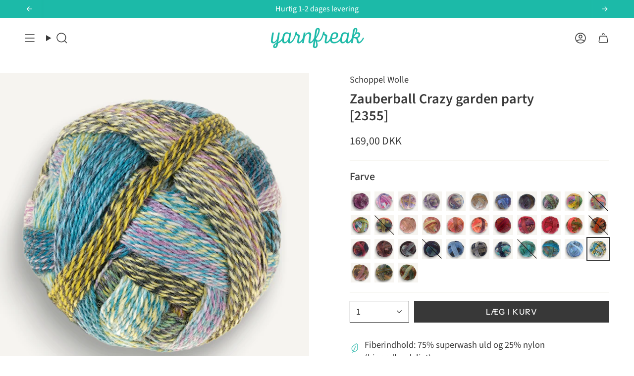

--- FILE ---
content_type: text/html; charset=utf-8
request_url: https://yarnfreak.dk/products/zauberball-crazy-garden-party-2355
body_size: 64943
content:
<!doctype html>
<html class="no-js no-touch supports-no-cookies" lang="da">
<head>
<!-- Start of Shoplift scripts -->
<!-- 2024-07-02T20:03:01.8849087Z -->
<style>.shoplift-hide { opacity: 0 !important; }</style>
<script type="text/javascript">(function(rootPath, template, themeRole, themeId, isThemePreview){ /* Generated on 2025-01-26T20:30:23.8714639Z */var C=Object.defineProperty;var I=(g,u,d)=>u in g?C(g,u,{enumerable:!0,configurable:!0,writable:!0,value:d}):g[u]=d;var c=(g,u,d)=>I(g,typeof u!="symbol"?u+"":u,d);(function(){"use strict";var g=" daum[ /]| deusu/| yadirectfetcher|(?:^|[^g])news(?!sapphire)|(?<! (?:channel/|google/))google(?!(app|/google| pixel))|(?<! cu)bots?(?:\\b|_)|(?<!(?: ya| yandex|^job|inapp;) ?)search|(?<!(?:lib))http|(?<![hg]m)score|@[a-z][\\w-]+\\.|\\(\\)|\\.com|\\b\\d{13}\\b|^<|^[\\w \\.\\-\\(?:\\):]+(?:/v?\\d+(?:\\.\\d+)?(?:\\.\\d{1,10})*?)?(?:,|$)|^[^ ]{50,}$|^\\d+\\b|^\\w+/[\\w\\(\\)]*$|^active|^ad muncher|^amaya|^avsdevicesdk/|^biglotron|^bot|^bw/|^clamav[ /]|^client/|^cobweb/|^custom|^ddg[_-]android|^discourse|^dispatch/\\d|^downcast/|^duckduckgo|^facebook|^getright/|^gozilla/|^hobbit|^hotzonu|^hwcdn/|^jeode/|^jetty/|^jigsaw|^microsoft bits|^movabletype|^mozilla/\\d\\.\\d \\(compatible;?\\)$|^mozilla/\\d\\.\\d \\w*$|^navermailapp|^netsurf|^offline|^owler|^postman|^python|^rank|^read|^reed|^rest|^rss|^snapchat|^space bison|^svn|^swcd |^taringa|^thumbor/|^track|^valid|^w3c|^webbandit/|^webcopier|^wget|^whatsapp|^wordpress|^xenu link sleuth|^yahoo|^yandex|^zdm/\\d|^zoom marketplace/|^{{.*}}$|admin|analyzer|archive|ask jeeves/teoma|bit\\.ly/|bluecoat drtr|browsex|burpcollaborator|capture|catch|check|chrome-lighthouse|chromeframe|classifier|clean|cloud|crawl|cypress/|dareboost|datanyze|dejaclick|detect|dmbrowser|download|evc-batch/|feed|firephp|gomezagent|headless|httrack|hubspot marketing grader|hydra|ibisbrowser|images|insight|inspect|iplabel|ips-agent|java(?!;)|library|mail\\.ru/|manager|measure|neustar wpm|node|nutch|offbyone|optimize|pageburst|pagespeed|parser|perl|phantomjs|pingdom|powermarks|preview|proxy|ptst[ /]\\d|reputation|resolver|retriever|rexx;|rigor|rss\\b|scan|scrape|server|sogou|sparkler/|speedcurve|spider|splash|statuscake|synapse|synthetic|tools|torrent|trace|transcoder|url|virtuoso|wappalyzer|watch|webglance|webkit2png|whatcms/|zgrab",u=/bot|spider|crawl|http|lighthouse/i,d;function w(){if(d instanceof RegExp)return d;try{d=new RegExp(g,"i")}catch{d=u}return d}function v(p){return!!p&&w().test(p)}class m{constructor(){c(this,"timestamp");this.timestamp=new Date}}class S extends m{constructor(e,s,i){super();c(this,"type");c(this,"testId");c(this,"hypothesisId");this.type=3,this.testId=e,this.hypothesisId=s,this.timestamp=i}}class b extends m{constructor(e){super();c(this,"type");c(this,"path");this.type=4,this.path=e}}class k extends m{constructor(e){super();c(this,"type");c(this,"cart");this.type=5,this.cart=e}}class f extends Error{constructor(){super();c(this,"isBot");this.isBot=!0}}class T{constructor(t,e,s,i,o,a,n,r,l){c(this,"shop");c(this,"essentialSessionKey","Shoplift_Essential");c(this,"analyticsSessionKey","Shoplift_Analytics");c(this,"legacySessionKey");c(this,"host");c(this,"eventHost");c(this,"cssHideClass");c(this,"testConfigs");c(this,"sendPageView",!1);c(this,"shopliftDebug",!1);c(this,"useGtag",!1);c(this,"getCountryTimeout");c(this,"state");c(this,"shopifyAnalyticsId");c(this,"baseVisitor");c(this,"cookie",document.cookie);c(this,"isSyncing",!1);c(this,"fetch");c(this,"localStorageSet");c(this,"localStorageGet");c(this,"urlParams",new URLSearchParams(window.location.search));this.shop=t,this.legacySessionKey=`SHOPLIFT_SESSION_${this.shop}`,this.host=e,this.eventHost=s,this.cssHideClass=i?"shoplift-hide":"",this.testConfigs=l,this.sendPageView=!!o,this.shopliftDebug=a===!0,this.useGtag=n===!0,this.fetch=window.fetch.bind(window),this.localStorageSet=window.localStorage.setItem.bind(window.localStorage),this.localStorageGet=window.localStorage.getItem.bind(window.localStorage),this.state=this.loadState(),this.shopifyAnalyticsId=this.getShopifyAnalyticsId(),this.baseVisitor=this.buildBaseVisitor(),this.testConfigs=l,this.getCountryTimeout=r===1000?1e3:r,this.log("State Loaded",JSON.stringify(this.state))}async init(){try{if(this.log("Shoplift script initializing"),window.Shopify&&window.Shopify.designMode){this.log("Skipping script for design mode");return}if(window.location.href.includes("slScreenshot=true")){this.log("Skipping script for screenshot"),this.setShoplift();return}if(window.location.hostname.endsWith(".shopifypreview.com")||window.location.hostname.endsWith(".edgemesh.com")){this.log("Skipping script for preview");return}if(window.location.href.includes("isShopliftMerchant")){const e=this.urlParams.get("isShopliftMerchant")==="true";this.log("Setting merchant session to %s",e),this.state.essential.isMerchant=e,this.persistEssentialState()}if(v(navigator.userAgent)||(this.shopifyAnalyticsId=this.getShopifyAnalyticsId(),this.monitorConsentChange(),this.checkForThemePreview()))return;if(await this.handleVisitorTest()){this.log("Redirecting for visitor test");return}this.setShoplift(),this.showPage(),await this.finalize(),console.log("SHOPLIFT SCRIPT INITIALIZED!")}catch(t){if(t instanceof f)return;throw t}finally{typeof window.shoplift!="object"&&(window.shoplift={isHypothesisActive:async t=>!1,setAnalyticsConsent:t=>{throw"Shoplift not initialized"},getVisitorData:()=>{throw"Shoplift not initialized"}})}}async finalize(){const t=await this.getCartState();t!==null&&this.queueCartUpdate(t),this.saveState(),await this.syncAllEvents()}setShoplift(){this.log("Setting up public API");const e=this.urlParams.get("slVariant")==="true",s=e?null:this.urlParams.get("slVariant");window.shoplift={isHypothesisActive:async i=>{if(this.log("Script checking variant for hypothesis '%s'",i),e)return this.log("Forcing variant for hypothesis '%s'",i),!0;if(s!==null)return this.log("Forcing hypothesis '%s'",s),i===s;const o=this.testConfigs.find(n=>n.hypotheses.some(r=>r.id===i));if(!o)return this.log("No test found for hypothesis '%s'",i),!1;const a=this.state.essential.visitorTests.find(n=>n.testId===o.id);return a?(this.log("Active visitor test found",i),a.hypothesisId===i):(await this.manuallySplitVisitor(o),this.testConfigs.some(n=>n.hypotheses.some(r=>r.id===i&&this.state.essential.visitorTests.some(l=>l.hypothesisId===r.id))))},setAnalyticsConsent:async i=>{await this.onConsentChange(i,!0)},getVisitorData:()=>({visitor:this.state.analytics.visitor,visitorTests:this.state.essential.visitorTests.filter(i=>!i.isInvalid).map(i=>{const{shouldSendToGa:o,...a}=i;return a})})}}async manuallySplitVisitor(t){this.log("Starting manual split for test '%s'",t.id),await this.handleVisitorTest([t]),this.saveState(),this.syncAllEvents()}async handleVisitorTest(t){const e=await this.filterTestsByAudience(this.testConfigs,this.state.analytics.visitor||this.baseVisitor,this.state.essential.visitorTests);let s=(t==null?void 0:t.filter(o=>e.some(a=>a.id===o.id)))??this.testsForUrl(e);if(s.length>0){this.log("Is on test page");const o=this.getVisitorHypothesis(s);if(o){this.log("Found current visitor test");const r=this.considerRedirect(o);return r&&(this.log("Redirecting for current visitor test"),this.redirect(o)),r}if(this.log("No existing relation for test page"),this.hasThemeAndOtherTestTypes(e)){const r=this.visitorActiveTestType();this.log("Current visitor test type is '%s'",r);let l;switch(r){case"templateOrUrlRedirect":l=h=>h!=="theme";break;case"theme":l=h=>h==="theme";break;case null:l=Math.random()>.5?h=>h==="theme":h=>h!=="theme";break}s=s.filter(h=>h.hypotheses.some(y=>y.isControl&&l(y.type)))}if(s.length===0)return this.log("No tests found"),!1;const a=s[Math.floor(Math.random()*s.length)],n=this.pickHypothesis(a);if(n){this.log("Adding local visitor to test '%s', hypothesis '%s'",a.id,n.id),this.queueAddVisitorToTest(a,n);const r=this.considerRedirect(n);return r&&(this.log("Redirecting for new test"),this.redirect(n)),r}this.log("No hypothesis found")}return!1}considerRedirect(t){if(this.log("Considering redirect for hypothesis '%s'",t.id),t.isControl)return this.log("Skipping redirect for control"),!1;if(t.type==="basicScript"||t.type==="manualScript")return this.log("Skipping redirect for script test"),!1;const e=this.state.essential.visitorTests.find(a=>a.hypothesisId===t.id),s=new URL(window.location.toString()),o=new URLSearchParams(window.location.search).get("view");if(t.type==="theme"){if(!(t.themeId===themeId)){if(this.log("Theme id '%s' is not hypothesis theme ID '%s'",t.themeId,themeId),e&&e.themeId!==t.themeId&&(e.themeId===themeId||!this.isThemePreview()))this.log("On old theme, redirecting and updating local visitor"),e.themeId=t.themeId;else if(this.isThemePreview())return this.log("On non-test theme, skipping redirect"),!1;return this.log("Hiding page to redirect for theme test"),this.hidePage(),!0}return!1}else if(t.affix!==template.suffix&&t.affix!==o||t.redirectPath&&!s.pathname.endsWith(t.redirectPath))return this.log("Hiding page to redirect for template test"),this.hidePage(),!0;return this.log("Not redirecting"),!1}redirect(t){if(this.log("Redirecting to hypothesis '%s'",t.id),t.isControl)return;const e=new URL(window.location.toString());if(t.redirectPath){const s=RegExp("^(/w{2}-w{2})/").exec(e.pathname);if(s&&s.length>1){const i=s[1];e.pathname=`${i}${t.redirectPath}`}else e.pathname=t.redirectPath}else t.type==="theme"?(e.searchParams.set("_ab","0"),e.searchParams.set("_fd","0"),e.searchParams.set("_sc","1"),e.searchParams.set("preview_theme_id",t.themeId.toString())):t.type!=="urlRedirect"&&e.searchParams.set("view",t.affix);this.queueRedirect(e)}buildBaseVisitor(){const t=this.getDeviceType();return{shopifyAnalyticsId:this.shopifyAnalyticsId,device:t!=="tablet"?t:"mobile",...this.getInitialState()}}getInitialState(){const t=this.getUTMValue("utm_source")??"",e=this.getUTMValue("utm_medium")??"",s=this.getUTMValue("utm_campaign")??"",i=this.getUTMValue("utm_content")??"",o=window.document.referrer;return{createdAt:new Date,utmSource:t,utmMedium:e,utmCampaign:s,utmContent:i,referrer:o}}checkForThemePreview(){if(this.log("Checking for theme preview"),!this.isThemePreview())return this.log("Not on theme preview"),!1;if(this.state.essential.isMerchant)return this.log("Merchant previewing theme"),!0;if(this.state.essential.visitorTests.some(t=>{var e;return t.isThemeTest&&((e=this.getHypothesis(t.hypothesisId))==null?void 0:e.themeId)===themeId}))return this.log("On active theme test"),this.clearThemeBar(),!1;if(this.state.essential.isFirstLoad||this.state.essential.visitorTests.some(t=>t.isThemeTest&&!this.getHypothesis(t.hypothesisId)&&(t.themeId==null||t.themeId===themeId))){this.log("Missing visitor or hypothesis, redirecting to main theme"),this.hidePage();const t=new URL(window.location.toString());return t.searchParams.set("preview_theme_id",""),this.queueRedirect(t),!0}return this.state.essential.visitorTests.some(t=>t.themeId===themeId)?(this.log("Falling back to clearing theme bar"),this.clearThemeBar(),!1):(this.log("No tests on current theme, skipping script"),!0)}testsForUrl(t){const e=new URL(window.location.href),s=this.typeFromTemplate();return t.filter(i=>i.hypotheses.some(o=>o.isControl&&o.type===s&&o.affix===template.suffix||o.type==="theme"||o.isControl&&o.type==="urlRedirect"&&o.redirectPath&&e.pathname.endsWith(o.redirectPath)||o.type==="basicScript")&&(!e.searchParams.has("view")||i.hypotheses.filter(o=>!o.isControl).map(o=>o.affix).includes(e.searchParams.get("view")??"")))}async filterTestsByAudience(t,e,s){const i=[];for(const o of t){this.log("Checking audience for test '%s'",o.id);const a=this.visitorCreatedDuringTestActive(o.statusHistory);(s.some(r=>r.testId===o.id)||await this.isTargetAudience(o,e,a))&&(this.log("Visitor is in audience for test '%s'",o.id),i.push(o))}return i}async isTargetAudience(t,e,s){let i=null;t.requiresCountry&&(this.log("Hiding page to check geoip"),this.hidePage(),i=await this.makeJsonRequest({method:"get",url:`${this.host}/api/v0/visitors/get-country`,signal:AbortSignal.timeout(this.getCountryTimeout)}).catch(a=>(this.log("Error getting country",a),null)));const o=this.getChannel(e);return(t.device==="all"||t.device===e.device)&&(t.visitorOption==="all"||t.visitorOption==="new"&&s||t.visitorOption==="returning"&&!s)&&(t.targetAudiences.length===0||t.targetAudiences.reduce((a,n)=>a||n.reduce((r,l)=>r&&l(e,s,o,i),!0),!1))}visitorCreatedDuringTestActive(t){let e="";for(const s of t){if(this.state.analytics.visitor!==null&&this.state.analytics.visitor.createdAt<s.createdAt||this.state.essential.initialState.createdAt<s.createdAt)break;e=s.status}return e==="active"}getVisitorHypothesis(t){return t.reduce((e,s)=>e.concat(s.hypotheses),[]).find(e=>this.state.essential.visitorTests.some(s=>s.hypothesisId===e.id))}getHypothesis(t){return this.testConfigs.filter(e=>e.hypotheses.some(s=>s.id===t)).map(e=>e.hypotheses.find(s=>s.id===t))[0]}hasThemeTest(t){return t.some(e=>e.hypotheses.some(s=>s.type==="theme"))}hasTestThatIsNotThemeTest(t){return t.some(e=>e.hypotheses.some(s=>s.type!=="theme"))}hasThemeAndOtherTestTypes(t){return this.hasThemeTest(t)&&this.hasTestThatIsNotThemeTest(t)}visitorActiveTestType(){const t=this.state.essential.visitorTests.filter(e=>this.testConfigs.some(s=>s.hypotheses.some(i=>i.id==e.hypothesisId)));return t.length===0?null:t.some(e=>e.isThemeTest)?"theme":"templateOrUrlRedirect"}pickHypothesis(t){let e=Math.random();const s=t.hypotheses.reduce((o,a)=>o+a.visitorCount,0);return t.hypotheses.sort((o,a)=>o.isControl?a.isControl?0:-1:a.isControl?1:0).reduce((o,a)=>{if(o!==null)return o;const r=t.hypotheses.reduce((l,h)=>l&&h.visitorCount>20,!0)?a.visitorCount/s-a.trafficPercentage:0;return e<=a.trafficPercentage-r?a:(e-=a.trafficPercentage,null)},null)}typeFromTemplate(){switch(template.type){case"collection-list":return"collectionList";case"page":return"landing";case"article":case"blog":case"cart":case"collection":case"index":case"product":case"search":return template.type;default:return null}}queueRedirect(t){this.saveState(),window.setTimeout(()=>window.location.assign(t),0)}async syncAllEvents(){const t=async()=>{if(this.isSyncing){window.setTimeout(()=>void(async()=>await t())(),500);return}try{this.isSyncing=!0,await this.syncEvents(),this.syncGAEvents()}finally{this.isSyncing=!1}};await t()}async syncEvents(){if(!this.state.essential.consentApproved||!this.shopifyAnalyticsId||this.state.analytics.queue.length===0)return;const t=this.state.analytics.queue.length,e=this.state.analytics.queue.splice(0,t);this.log("Syncing %s events",t);try{const s=this.getDeviceType(),i={shop:this.shop,visitorDetails:{shopifyAnalyticsId:this.shopifyAnalyticsId,device:s!=="tablet"?s:"mobile",...this.state.essential.initialState},events:this.state.essential.visitorTests.filter(n=>!n.isInvalid&&!n.isSaved).map(n=>new S(n.testId,n.hypothesisId,n.createdAt)).concat(e)},o=await this.sendEvents(i);let a;({visitorTests:a,...this.state.analytics.visitor}=o);for(const n of this.state.essential.visitorTests.filter(r=>!a.some(l=>l.testId===r.testId)))n.isSaved=!0,n.isInvalid=!0;for(const n of a)this.state.essential.visitorTests.some(l=>l.testId===n.testId)||this.state.essential.visitorTests.push(n);this.state.analytics.visitor.storedAt=new Date}catch{this.state.analytics.queue.splice(0,0,...e)}finally{this.saveState()}}syncGAEvents(){if(!this.useGtag||!this.state.essential.consentApproved)return;const t=this.state.essential.visitorTests.filter(e=>e.shouldSendToGa);this.log("Syncing %s ga events",length);try{for(const e of t)this.sendGtagEvent(e.testId,e.hypothesisId),e.shouldSendToGa=!1}catch(e){this.log("Failed sending event to gtag",e)}finally{this.persistEssentialState()}}sendGtagEvent(t,e){this.log("Sending gtag event for",t,e);const s={exp_variant_string:`SL-${t}-${e}`};this.shopliftDebug&&Object.assign(s,{debug_mode:!0}),typeof window.gtag=="function"?gtag("event","experience_impression",s):(this.log("gtag not found, pushing to dataLayer"),window.dataLayer=window.dataLayer||[],window.dataLayer.push({event:"experience_impression",...s}))}async sendEvents(t){return await this.makeJsonRequest({method:"post",url:`${this.host}/api/v0/events`,data:JSON.stringify(t)})}async getRemoteVisitor(t){return await this.makeJsonRequest({method:"get",url:`${this.host}/api/v0/visitors/${t}`})}async updateShopifyAnalyticsId(t,e){return await this.makeJsonRequest({method:"put",url:`${this.host}/api/v0/visitors/${t}`,data:JSON.stringify({shop:this.shop,shopifyAnalyticsId:e})})}getUTMValue(t){const s=decodeURIComponent(window.location.search.substring(1)).split("&");for(let i=0;i<s.length;i++){const o=s[i].split("=");if(o[0]===t)return o[1]||null}return null}hidePage(){this.log("Hiding page"),this.cssHideClass&&!window.document.documentElement.classList.contains(this.cssHideClass)&&(window.document.documentElement.classList.add(this.cssHideClass),setTimeout(this.removeAsyncHide(this.cssHideClass),2e3))}showPage(){this.cssHideClass&&this.removeAsyncHide(this.cssHideClass)()}getDeviceType(){function t(){let s=!1;return function(i){(/(android|bb\d+|meego).+mobile|avantgo|bada\/|blackberry|blazer|compal|elaine|fennec|hiptop|iemobile|ip(hone|od)|iris|kindle|lge |maemo|midp|mmp|mobile.+firefox|netfront|opera m(ob|in)i|palm( os)?|phone|p(ixi|re)\/|plucker|pocket|psp|series(4|6)0|symbian|treo|up\.(browser|link)|vodafone|wap|windows ce|xda|xiino/i.test(i)||/1207|6310|6590|3gso|4thp|50[1-6]i|770s|802s|a wa|abac|ac(er|oo|s\-)|ai(ko|rn)|al(av|ca|co)|amoi|an(ex|ny|yw)|aptu|ar(ch|go)|as(te|us)|attw|au(di|\-m|r |s )|avan|be(ck|ll|nq)|bi(lb|rd)|bl(ac|az)|br(e|v)w|bumb|bw\-(n|u)|c55\/|capi|ccwa|cdm\-|cell|chtm|cldc|cmd\-|co(mp|nd)|craw|da(it|ll|ng)|dbte|dc\-s|devi|dica|dmob|do(c|p)o|ds(12|\-d)|el(49|ai)|em(l2|ul)|er(ic|k0)|esl8|ez([4-7]0|os|wa|ze)|fetc|fly(\-|_)|g1 u|g560|gene|gf\-5|g\-mo|go(\.w|od)|gr(ad|un)|haie|hcit|hd\-(m|p|t)|hei\-|hi(pt|ta)|hp( i|ip)|hs\-c|ht(c(\-| |_|a|g|p|s|t)|tp)|hu(aw|tc)|i\-(20|go|ma)|i230|iac( |\-|\/)|ibro|idea|ig01|ikom|im1k|inno|ipaq|iris|ja(t|v)a|jbro|jemu|jigs|kddi|keji|kgt( |\/)|klon|kpt |kwc\-|kyo(c|k)|le(no|xi)|lg( g|\/(k|l|u)|50|54|\-[a-w])|libw|lynx|m1\-w|m3ga|m50\/|ma(te|ui|xo)|mc(01|21|ca)|m\-cr|me(rc|ri)|mi(o8|oa|ts)|mmef|mo(01|02|bi|de|do|t(\-| |o|v)|zz)|mt(50|p1|v )|mwbp|mywa|n10[0-2]|n20[2-3]|n30(0|2)|n50(0|2|5)|n7(0(0|1)|10)|ne((c|m)\-|on|tf|wf|wg|wt)|nok(6|i)|nzph|o2im|op(ti|wv)|oran|owg1|p800|pan(a|d|t)|pdxg|pg(13|\-([1-8]|c))|phil|pire|pl(ay|uc)|pn\-2|po(ck|rt|se)|prox|psio|pt\-g|qa\-a|qc(07|12|21|32|60|\-[2-7]|i\-)|qtek|r380|r600|raks|rim9|ro(ve|zo)|s55\/|sa(ge|ma|mm|ms|ny|va)|sc(01|h\-|oo|p\-)|sdk\/|se(c(\-|0|1)|47|mc|nd|ri)|sgh\-|shar|sie(\-|m)|sk\-0|sl(45|id)|sm(al|ar|b3|it|t5)|so(ft|ny)|sp(01|h\-|v\-|v )|sy(01|mb)|t2(18|50)|t6(00|10|18)|ta(gt|lk)|tcl\-|tdg\-|tel(i|m)|tim\-|t\-mo|to(pl|sh)|ts(70|m\-|m3|m5)|tx\-9|up(\.b|g1|si)|utst|v400|v750|veri|vi(rg|te)|vk(40|5[0-3]|\-v)|vm40|voda|vulc|vx(52|53|60|61|70|80|81|83|85|98)|w3c(\-| )|webc|whit|wi(g |nc|nw)|wmlb|wonu|x700|yas\-|your|zeto|zte\-/i.test(i.substr(0,4)))&&(s=!0)}(navigator.userAgent||navigator.vendor),s}function e(){let s=!1;return function(i){(/android|ipad|playbook|silk/i.test(i)||/1207|6310|6590|3gso|4thp|50[1-6]i|770s|802s|a wa|abac|ac(er|oo|s\-)|ai(ko|rn)|al(av|ca|co)|amoi|an(ex|ny|yw)|aptu|ar(ch|go)|as(te|us)|attw|au(di|\-m|r |s )|avan|be(ck|ll|nq)|bi(lb|rd)|bl(ac|az)|br(e|v)w|bumb|bw\-(n|u)|c55\/|capi|ccwa|cdm\-|cell|chtm|cldc|cmd\-|co(mp|nd)|craw|da(it|ll|ng)|dbte|dc\-s|devi|dica|dmob|do(c|p)o|ds(12|\-d)|el(49|ai)|em(l2|ul)|er(ic|k0)|esl8|ez([4-7]0|os|wa|ze)|fetc|fly(\-|_)|g1 u|g560|gene|gf\-5|g\-mo|go(\.w|od)|gr(ad|un)|haie|hcit|hd\-(m|p|t)|hei\-|hi(pt|ta)|hp( i|ip)|hs\-c|ht(c(\-| |_|a|g|p|s|t)|tp)|hu(aw|tc)|i\-(20|go|ma)|i230|iac( |\-|\/)|ibro|idea|ig01|ikom|im1k|inno|ipaq|iris|ja(t|v)a|jbro|jemu|jigs|kddi|keji|kgt( |\/)|klon|kpt |kwc\-|kyo(c|k)|le(no|xi)|lg( g|\/(k|l|u)|50|54|\-[a-w])|libw|lynx|m1\-w|m3ga|m50\/|ma(te|ui|xo)|mc(01|21|ca)|m\-cr|me(rc|ri)|mi(o8|oa|ts)|mmef|mo(01|02|bi|de|do|t(\-| |o|v)|zz)|mt(50|p1|v )|mwbp|mywa|n10[0-2]|n20[2-3]|n30(0|2)|n50(0|2|5)|n7(0(0|1)|10)|ne((c|m)\-|on|tf|wf|wg|wt)|nok(6|i)|nzph|o2im|op(ti|wv)|oran|owg1|p800|pan(a|d|t)|pdxg|pg(13|\-([1-8]|c))|phil|pire|pl(ay|uc)|pn\-2|po(ck|rt|se)|prox|psio|pt\-g|qa\-a|qc(07|12|21|32|60|\-[2-7]|i\-)|qtek|r380|r600|raks|rim9|ro(ve|zo)|s55\/|sa(ge|ma|mm|ms|ny|va)|sc(01|h\-|oo|p\-)|sdk\/|se(c(\-|0|1)|47|mc|nd|ri)|sgh\-|shar|sie(\-|m)|sk\-0|sl(45|id)|sm(al|ar|b3|it|t5)|so(ft|ny)|sp(01|h\-|v\-|v )|sy(01|mb)|t2(18|50)|t6(00|10|18)|ta(gt|lk)|tcl\-|tdg\-|tel(i|m)|tim\-|t\-mo|to(pl|sh)|ts(70|m\-|m3|m5)|tx\-9|up(\.b|g1|si)|utst|v400|v750|veri|vi(rg|te)|vk(40|5[0-3]|\-v)|vm40|voda|vulc|vx(52|53|60|61|70|80|81|83|85|98)|w3c(\-| )|webc|whit|wi(g |nc|nw)|wmlb|wonu|x700|yas\-|your|zeto|zte\-/i.test(i.substr(0,4)))&&(s=!0)}(navigator.userAgent||navigator.vendor),s}return t()?"mobile":e()?"tablet":"desktop"}removeAsyncHide(t){return()=>{t&&window.document.documentElement.classList.remove(t)}}async getCartState(){try{let t=await this.makeJsonRequest({method:"get",url:`${window.location.origin}/cart.js`});return t.note===null&&(t=await this.makeJsonRequest({method:"post",url:`${window.location.origin}/cart/update.js`,data:JSON.stringify({note:""})})),t}catch(t){return this.log("Error sending cart info",t),null}}async makeJsonRequest(t){return(await this.makeRequest(t)).json()}async makeRequest(t){const{url:e,method:s,headers:i,data:o,signal:a}=t,n=new Headers;if(i)for(const l in i)n.append(l,i[l]);(!i||!i.Accept)&&n.append("Accept","application/json"),(!i||!i["Content-Type"])&&n.append("Content-Type","application/json"),(this.host.includes("ngrok.io")||this.host.includes("ngrok-free.app"))&&n.append("ngrok-skip-browser-warning","1234");const r=await this.fetch(e,{method:s,headers:n,body:o,signal:a});if(!r.ok){if(r.status==422){const l=await r.json();if(typeof l<"u"&&l.isBot)throw new f}throw new Error(`Error sending shoplift request ${r.status}`)}return r}queueAddVisitorToTest(t,e){this.state.essential.visitorTests.some(s=>s.testId===t.id)||this.state.essential.visitorTests.push({createdAt:new Date,testId:t.id,hypothesisId:e.id,isThemeTest:e.type==="theme",themeId:e.themeId,isSaved:!1,isInvalid:!1,shouldSendToGa:!0})}queueCartUpdate(t){this.queueEvent(new k(t))}queuePageView(t){this.queueEvent(new b(t))}queueEvent(t){!this.state.essential.consentApproved&&this.state.essential.hasConsentInteraction||this.state.analytics.queue.length>30||this.state.analytics.queue.push(t)}legacyGetLocalStorageVisitor(){const t=this.localStorageGet(this.legacySessionKey);if(t)try{return JSON.parse(t)}catch{}return null}saveState(){this.persistEssentialState(),this.persistAnalyticsState()}loadState(){const t=this.loadAnalyticsState(),e={analytics:t,essential:this.loadEssentialState(t)},s=this.legacyGetLocalStorageVisitor(),i=this.legacyGetCookieVisitor(),o=[s,i].filter(a=>a!==null).sort((a,n)=>+n.storedAt-+a.storedAt)[0];return e.analytics.visitor===null&&o&&({visitorTests:e.essential.visitorTests,...e.analytics.visitor}=o,this.deleteCookie("SHOPLIFT"),this.deleteLocalStorage(this.legacySessionKey)),!e.essential.consentApproved&&e.essential.hasConsentInteraction&&this.deleteLocalStorage(this.analyticsSessionKey),e}loadEssentialState(t){const e=this.loadLocalStorage(this.essentialSessionKey),s=this.loadCookie(this.essentialSessionKey),i=this.getInitialState(),o={timestamp:new Date,consentApproved:!1,hasConsentInteraction:!1,debugMode:!1,initialState:i,visitorTests:[],isMerchant:!1,isFirstLoad:!0},a=[e,s].filter(n=>n!==null).sort((n,r)=>+r.timestamp-+n.timestamp)[0]??o;return a.initialState||(t.visitor!==null?a.initialState=t.visitor:(a.initialState=this.getInitialState(),a.initialState.createdAt=a.timestamp)),a}loadAnalyticsState(){const t=this.loadLocalStorage(this.analyticsSessionKey),e=this.loadCookie(this.analyticsSessionKey),s={timestamp:new Date,visitor:null,queue:[]};return[t,e].filter(i=>i!==null).sort((i,o)=>+o.timestamp-+i.timestamp)[0]??s}persistEssentialState(){this.log("Persisting essential state"),this.state.essential.isFirstLoad=!1,this.persistLocalStorageState(this.essentialSessionKey,this.state.essential),this.persistCookieState(this.essentialSessionKey,this.state.essential)}persistAnalyticsState(){this.log("Persisting analytics state"),this.state.essential.consentApproved&&(this.persistLocalStorageState(this.analyticsSessionKey,this.state.analytics),this.persistCookieState(this.analyticsSessionKey,this.state.analytics))}loadLocalStorage(t){const e=this.localStorageGet(t);return e===null?null:JSON.parse(e)}loadCookie(t){const e=this.getCookie(t);return e===null?null:JSON.parse(e)}persistLocalStorageState(t,e){e.timestamp=new Date,this.localStorageSet(t,JSON.stringify(e))}persistCookieState(t,e){e.timestamp=new Date;const s=JSON.stringify(e),i=new Date(new Date().getTime()+864e5*365).toUTCString();document.cookie=`${t}=${s};domain=.${window.location.hostname};path=/;expires=${i};SameSite=Strict;`}deleteCookie(t){const e=new Date(0).toUTCString();document.cookie=`${t}=;domain=.${window.location.hostname};path=/;expires=${e};`}deleteLocalStorage(t){window.localStorage.removeItem(t)}getChannel(t){var s;return((s=[{"name":"cross-network","test":(v) => new RegExp(".*cross-network.*", "i").test(v.utmCampaign)},{"name":"direct","test":(v) => v.utmSource === "" && v.utmMedium === ""},{"name":"paid-shopping","test":(v) => (new RegExp("^(?:Google|IGShopping|aax-us-east\.amazon-adsystem\.com|aax\.amazon-adsystem\.com|alibaba|alibaba\.com|amazon|amazon\.co\.uk|amazon\.com|apps\.shopify\.com|checkout\.shopify\.com|checkout\.stripe\.com|cr\.shopping\.naver\.com|cr2\.shopping\.naver\.com|ebay|ebay\.co\.uk|ebay\.com|ebay\.com\.au|ebay\.de|etsy|etsy\.com|m\.alibaba\.com|m\.shopping\.naver\.com|mercadolibre|mercadolibre\.com|mercadolibre\.com\.ar|mercadolibre\.com\.mx|message\.alibaba\.com|msearch\.shopping\.naver\.com|nl\.shopping\.net|no\.shopping\.net|offer\.alibaba\.com|one\.walmart\.com|order\.shopping\.yahoo\.co\.jp|partners\.shopify\.com|s3\.amazonaws\.com|se\.shopping\.net|shop\.app|shopify|shopify\.com|shopping\.naver\.com|shopping\.yahoo\.co\.jp|shopping\.yahoo\.com|shopzilla|shopzilla\.com|simplycodes\.com|store\.shopping\.yahoo\.co\.jp|stripe|stripe\.com|uk\.shopping\.net|walmart|walmart\.com)$", "i").test(v.utmSource) || new RegExp("^(.*(([^a-df-z]|^)shop|shopping).*)$", "i").test(v.utmCampaign)) && new RegExp("^(.*cp.*|ppc|retargeting|paid.*)$", "i").test(v.utmMedium)},{"name":"paid-search","test":(v) => new RegExp("^(?:360\.cn|alice|aol|ar\.search\.yahoo\.com|ask|at\.search\.yahoo\.com|au\.search\.yahoo\.com|auone|avg|babylon|baidu|biglobe|biglobe\.co\.jp|biglobe\.ne\.jp|bing|br\.search\.yahoo\.com|ca\.search\.yahoo\.com|centrum\.cz|ch\.search\.yahoo\.com|cl\.search\.yahoo\.com|cn\.bing\.com|cnn|co\.search\.yahoo\.com|comcast|conduit|daum|daum\.net|de\.search\.yahoo\.com|dk\.search\.yahoo\.com|dogpile|dogpile\.com|duckduckgo|ecosia\.org|email\.seznam\.cz|eniro|es\.search\.yahoo\.com|espanol\.search\.yahoo\.com|exalead\.com|excite\.com|fi\.search\.yahoo\.com|firmy\.cz|fr\.search\.yahoo\.com|globo|go\.mail\.ru|google|google-play|hk\.search\.yahoo\.com|id\.search\.yahoo\.com|in\.search\.yahoo\.com|incredimail|it\.search\.yahoo\.com|kvasir|lens\.google\.com|lite\.qwant\.com|lycos|m\.baidu\.com|m\.naver\.com|m\.search\.naver\.com|m\.sogou\.com|mail\.rambler\.ru|mail\.yandex\.ru|malaysia\.search\.yahoo\.com|msn|msn\.com|mx\.search\.yahoo\.com|najdi|naver|naver\.com|news\.google\.com|nl\.search\.yahoo\.com|no\.search\.yahoo\.com|ntp\.msn\.com|nz\.search\.yahoo\.com|onet|onet\.pl|pe\.search\.yahoo\.com|ph\.search\.yahoo\.com|pl\.search\.yahoo\.com|play\.google\.com|qwant|qwant\.com|rakuten|rakuten\.co\.jp|rambler|rambler\.ru|se\.search\.yahoo\.com|search-results|search\.aol\.co\.uk|search\.aol\.com|search\.google\.com|search\.smt\.docomo\.ne\.jp|search\.ukr\.net|secureurl\.ukr\.net|seznam|seznam\.cz|sg\.search\.yahoo\.com|so\.com|sogou|sogou\.com|sp-web\.search\.auone\.jp|startsiden|startsiden\.no|suche\.aol\.de|terra|th\.search\.yahoo\.com|tr\.search\.yahoo\.com|tut\.by|tw\.search\.yahoo\.com|uk\.search\.yahoo\.com|ukr|us\.search\.yahoo\.com|virgilio|vn\.search\.yahoo\.com|wap\.sogou\.com|webmaster\.yandex\.ru|websearch\.rakuten\.co\.jp|yahoo|yahoo\.co\.jp|yahoo\.com|yandex|yandex\.by|yandex\.com|yandex\.com\.tr|yandex\.fr|yandex\.kz|yandex\.ru|yandex\.ua|yandex\.uz|zen\.yandex\.ru)$", "i").test(v.utmSource) && new RegExp("^(.*cp.*|ppc|retargeting|paid.*)$", "i").test(v.utmMedium)},{"name":"paid-social","test":(v) => new RegExp("^(?:43things|43things\.com|51\.com|5ch\.net|Hatena|ImageShack|academia\.edu|activerain|activerain\.com|activeworlds|activeworlds\.com|addthis|addthis\.com|airg\.ca|allnurses\.com|allrecipes\.com|alumniclass|alumniclass\.com|ameba\.jp|ameblo\.jp|americantowns|americantowns\.com|amp\.reddit\.com|ancestry\.com|anobii|anobii\.com|answerbag|answerbag\.com|answers\.yahoo\.com|aolanswers|aolanswers\.com|apps\.facebook\.com|ar\.pinterest\.com|artstation\.com|askubuntu|askubuntu\.com|asmallworld\.com|athlinks|athlinks\.com|away\.vk\.com|awe\.sm|b\.hatena\.ne\.jp|baby-gaga|baby-gaga\.com|babyblog\.ru|badoo|badoo\.com|bebo|bebo\.com|beforeitsnews|beforeitsnews\.com|bharatstudent|bharatstudent\.com|biip\.no|biswap\.org|bit\.ly|blackcareernetwork\.com|blackplanet|blackplanet\.com|blip\.fm|blog\.com|blog\.feedspot\.com|blog\.goo\.ne\.jp|blog\.naver\.com|blog\.yahoo\.co\.jp|blogg\.no|bloggang\.com|blogger|blogger\.com|blogher|blogher\.com|bloglines|bloglines\.com|blogs\.com|blogsome|blogsome\.com|blogspot|blogspot\.com|blogster|blogster\.com|blurtit|blurtit\.com|bookmarks\.yahoo\.co\.jp|bookmarks\.yahoo\.com|br\.pinterest\.com|brightkite|brightkite\.com|brizzly|brizzly\.com|business\.facebook\.com|buzzfeed|buzzfeed\.com|buzznet|buzznet\.com|cafe\.naver\.com|cafemom|cafemom\.com|camospace|camospace\.com|canalblog\.com|care\.com|care2|care2\.com|caringbridge\.org|catster|catster\.com|cbnt\.io|cellufun|cellufun\.com|centerblog\.net|chat\.zalo\.me|chegg\.com|chicagonow|chicagonow\.com|chiebukuro\.yahoo\.co\.jp|classmates|classmates\.com|classquest|classquest\.com|co\.pinterest\.com|cocolog-nifty|cocolog-nifty\.com|copainsdavant\.linternaute\.com|couchsurfing\.org|cozycot|cozycot\.com|cross\.tv|crunchyroll|crunchyroll\.com|cyworld|cyworld\.com|cz\.pinterest\.com|d\.hatena\.ne\.jp|dailystrength\.org|deluxe\.com|deviantart|deviantart\.com|dianping|dianping\.com|digg|digg\.com|diigo|diigo\.com|discover\.hubpages\.com|disqus|disqus\.com|dogster|dogster\.com|dol2day|dol2day\.com|doostang|doostang\.com|dopplr|dopplr\.com|douban|douban\.com|draft\.blogger\.com|draugiem\.lv|drugs-forum|drugs-forum\.com|dzone|dzone\.com|edublogs\.org|elftown|elftown\.com|epicurious\.com|everforo\.com|exblog\.jp|extole|extole\.com|facebook|facebook\.com|faceparty|faceparty\.com|fandom\.com|fanpop|fanpop\.com|fark|fark\.com|fb|fb\.me|fc2|fc2\.com|feedspot|feministing|feministing\.com|filmaffinity|filmaffinity\.com|flickr|flickr\.com|flipboard|flipboard\.com|folkdirect|folkdirect\.com|foodservice|foodservice\.com|forums\.androidcentral\.com|forums\.crackberry\.com|forums\.imore\.com|forums\.nexopia\.com|forums\.webosnation\.com|forums\.wpcentral\.com|fotki|fotki\.com|fotolog|fotolog\.com|foursquare|foursquare\.com|free\.facebook\.com|friendfeed|friendfeed\.com|fruehstueckstreff\.org|fubar|fubar\.com|gaiaonline|gaiaonline\.com|gamerdna|gamerdna\.com|gather\.com|geni\.com|getpocket\.com|glassboard|glassboard\.com|glassdoor|glassdoor\.com|godtube|godtube\.com|goldenline\.pl|goldstar|goldstar\.com|goo\.gl|gooblog|goodreads|goodreads\.com|google\+|googlegroups\.com|googleplus|govloop|govloop\.com|gowalla|gowalla\.com|gree\.jp|groups\.google\.com|gulli\.com|gutefrage\.net|habbo|habbo\.com|hi5|hi5\.com|hootsuite|hootsuite\.com|houzz|houzz\.com|hoverspot|hoverspot\.com|hr\.com|hu\.pinterest\.com|hubculture|hubculture\.com|hubpages\.com|hyves\.net|hyves\.nl|ibibo|ibibo\.com|id\.pinterest\.com|identi\.ca|ig|imageshack\.com|imageshack\.us|imvu|imvu\.com|in\.pinterest\.com|insanejournal|insanejournal\.com|instagram|instagram\.com|instapaper|instapaper\.com|internations\.org|interpals\.net|intherooms|intherooms\.com|irc-galleria\.net|is\.gd|italki|italki\.com|jammerdirect|jammerdirect\.com|jappy\.com|jappy\.de|kaboodle\.com|kakao|kakao\.com|kakaocorp\.com|kaneva|kaneva\.com|kin\.naver\.com|l\.facebook\.com|l\.instagram\.com|l\.messenger\.com|last\.fm|librarything|librarything\.com|lifestream\.aol\.com|line|line\.me|linkedin|linkedin\.com|listal|listal\.com|listography|listography\.com|livedoor\.com|livedoorblog|livejournal|livejournal\.com|lm\.facebook\.com|lnkd\.in|m\.blog\.naver\.com|m\.cafe\.naver\.com|m\.facebook\.com|m\.kin\.naver\.com|m\.vk\.com|m\.yelp\.com|mbga\.jp|medium\.com|meetin\.org|meetup|meetup\.com|meinvz\.net|meneame\.net|menuism\.com|messages\.google\.com|messages\.yahoo\.co\.jp|messenger|messenger\.com|mix\.com|mixi\.jp|mobile\.facebook\.com|mocospace|mocospace\.com|mouthshut|mouthshut\.com|movabletype|movabletype\.com|mubi|mubi\.com|my\.opera\.com|myanimelist\.net|myheritage|myheritage\.com|mylife|mylife\.com|mymodernmet|mymodernmet\.com|myspace|myspace\.com|netvibes|netvibes\.com|news\.ycombinator\.com|newsshowcase|nexopia|ngopost\.org|niconico|nicovideo\.jp|nightlifelink|nightlifelink\.com|ning|ning\.com|nl\.pinterest\.com|odnoklassniki\.ru|odnoklassniki\.ua|okwave\.jp|old\.reddit\.com|oneworldgroup\.org|onstartups|onstartups\.com|opendiary|opendiary\.com|oshiete\.goo\.ne\.jp|out\.reddit\.com|over-blog\.com|overblog\.com|paper\.li|partyflock\.nl|photobucket|photobucket\.com|pinboard|pinboard\.in|pingsta|pingsta\.com|pinterest|pinterest\.at|pinterest\.ca|pinterest\.ch|pinterest\.cl|pinterest\.co\.kr|pinterest\.co\.uk|pinterest\.com|pinterest\.com\.au|pinterest\.com\.mx|pinterest\.de|pinterest\.es|pinterest\.fr|pinterest\.it|pinterest\.jp|pinterest\.nz|pinterest\.ph|pinterest\.pt|pinterest\.ru|pinterest\.se|pixiv\.net|pl\.pinterest\.com|playahead\.se|plurk|plurk\.com|plus\.google\.com|plus\.url\.google\.com|pocket\.co|posterous|posterous\.com|pro\.homeadvisor\.com|pulse\.yahoo\.com|qapacity|qapacity\.com|quechup|quechup\.com|quora|quora\.com|qzone\.qq\.com|ravelry|ravelry\.com|reddit|reddit\.com|redux|redux\.com|renren|renren\.com|researchgate\.net|reunion|reunion\.com|reverbnation|reverbnation\.com|rtl\.de|ryze|ryze\.com|salespider|salespider\.com|scoop\.it|screenrant|screenrant\.com|scribd|scribd\.com|scvngr|scvngr\.com|secondlife|secondlife\.com|serverfault|serverfault\.com|shareit|sharethis|sharethis\.com|shvoong\.com|sites\.google\.com|skype|skyrock|skyrock\.com|slashdot\.org|slideshare\.net|smartnews\.com|snapchat|snapchat\.com|social|sociallife\.com\.br|socialvibe|socialvibe\.com|spaces\.live\.com|spoke|spoke\.com|spruz|spruz\.com|ssense\.com|stackapps|stackapps\.com|stackexchange|stackexchange\.com|stackoverflow|stackoverflow\.com|stardoll\.com|stickam|stickam\.com|studivz\.net|suomi24\.fi|superuser|superuser\.com|sweeva|sweeva\.com|t\.co|t\.me|tagged|tagged\.com|taggedmail|taggedmail\.com|talkbiznow|talkbiznow\.com|taringa\.net|techmeme|techmeme\.com|tencent|tencent\.com|tiktok|tiktok\.com|tinyurl|tinyurl\.com|toolbox|toolbox\.com|touch\.facebook\.com|tr\.pinterest\.com|travellerspoint|travellerspoint\.com|tripadvisor|tripadvisor\.com|trombi|trombi\.com|trustpilot|tudou|tudou\.com|tuenti|tuenti\.com|tumblr|tumblr\.com|tweetdeck|tweetdeck\.com|twitter|twitter\.com|twoo\.com|typepad|typepad\.com|unblog\.fr|urbanspoon\.com|ushareit\.com|ushi\.cn|vampirefreaks|vampirefreaks\.com|vampirerave|vampirerave\.com|vg\.no|video\.ibm\.com|vk\.com|vkontakte\.ru|wakoopa|wakoopa\.com|wattpad|wattpad\.com|web\.facebook\.com|web\.skype\.com|webshots|webshots\.com|wechat|wechat\.com|weebly|weebly\.com|weibo|weibo\.com|wer-weiss-was\.de|weread|weread\.com|whatsapp|whatsapp\.com|wiki\.answers\.com|wikihow\.com|wikitravel\.org|woot\.com|wordpress|wordpress\.com|wordpress\.org|xanga|xanga\.com|xing|xing\.com|yahoo-mbga\.jp|yammer|yammer\.com|yelp|yelp\.co\.uk|yelp\.com|youroom\.in|za\.pinterest\.com|zalo|zoo\.gr|zooppa|zooppa\.com)$", "i").test(v.utmSource) && new RegExp("^(.*cp.*|ppc|retargeting|paid.*)$", "i").test(v.utmMedium)},{"name":"paid-video","test":(v) => new RegExp("^(?:blog\.twitch\.tv|crackle|crackle\.com|curiositystream|curiositystream\.com|d\.tube|dailymotion|dailymotion\.com|dashboard\.twitch\.tv|disneyplus|disneyplus\.com|fast\.wistia\.net|help\.hulu\.com|help\.netflix\.com|hulu|hulu\.com|id\.twitch\.tv|iq\.com|iqiyi|iqiyi\.com|jobs\.netflix\.com|justin\.tv|m\.twitch\.tv|m\.youtube\.com|music\.youtube\.com|netflix|netflix\.com|player\.twitch\.tv|player\.vimeo\.com|ted|ted\.com|twitch|twitch\.tv|utreon|utreon\.com|veoh|veoh\.com|viadeo\.journaldunet\.com|vimeo|vimeo\.com|wistia|wistia\.com|youku|youku\.com|youtube|youtube\.com)$", "i").test(v.utmSource) && new RegExp("^(.*cp.*|ppc|retargeting|paid.*)$", "i").test(v.utmMedium)},{"name":"display","test":(v) => new RegExp("^(?:display|banner|expandable|interstitial|cpm)$", "i").test(v.utmMedium)},{"name":"paid-other","test":(v) => new RegExp("^(.*cp.*|ppc|retargeting|paid.*)$", "i").test(v.utmMedium)},{"name":"organic-shopping","test":(v) => new RegExp("^(?:360\.cn|alice|aol|ar\.search\.yahoo\.com|ask|at\.search\.yahoo\.com|au\.search\.yahoo\.com|auone|avg|babylon|baidu|biglobe|biglobe\.co\.jp|biglobe\.ne\.jp|bing|br\.search\.yahoo\.com|ca\.search\.yahoo\.com|centrum\.cz|ch\.search\.yahoo\.com|cl\.search\.yahoo\.com|cn\.bing\.com|cnn|co\.search\.yahoo\.com|comcast|conduit|daum|daum\.net|de\.search\.yahoo\.com|dk\.search\.yahoo\.com|dogpile|dogpile\.com|duckduckgo|ecosia\.org|email\.seznam\.cz|eniro|es\.search\.yahoo\.com|espanol\.search\.yahoo\.com|exalead\.com|excite\.com|fi\.search\.yahoo\.com|firmy\.cz|fr\.search\.yahoo\.com|globo|go\.mail\.ru|google|google-play|hk\.search\.yahoo\.com|id\.search\.yahoo\.com|in\.search\.yahoo\.com|incredimail|it\.search\.yahoo\.com|kvasir|lens\.google\.com|lite\.qwant\.com|lycos|m\.baidu\.com|m\.naver\.com|m\.search\.naver\.com|m\.sogou\.com|mail\.rambler\.ru|mail\.yandex\.ru|malaysia\.search\.yahoo\.com|msn|msn\.com|mx\.search\.yahoo\.com|najdi|naver|naver\.com|news\.google\.com|nl\.search\.yahoo\.com|no\.search\.yahoo\.com|ntp\.msn\.com|nz\.search\.yahoo\.com|onet|onet\.pl|pe\.search\.yahoo\.com|ph\.search\.yahoo\.com|pl\.search\.yahoo\.com|play\.google\.com|qwant|qwant\.com|rakuten|rakuten\.co\.jp|rambler|rambler\.ru|se\.search\.yahoo\.com|search-results|search\.aol\.co\.uk|search\.aol\.com|search\.google\.com|search\.smt\.docomo\.ne\.jp|search\.ukr\.net|secureurl\.ukr\.net|seznam|seznam\.cz|sg\.search\.yahoo\.com|so\.com|sogou|sogou\.com|sp-web\.search\.auone\.jp|startsiden|startsiden\.no|suche\.aol\.de|terra|th\.search\.yahoo\.com|tr\.search\.yahoo\.com|tut\.by|tw\.search\.yahoo\.com|uk\.search\.yahoo\.com|ukr|us\.search\.yahoo\.com|virgilio|vn\.search\.yahoo\.com|wap\.sogou\.com|webmaster\.yandex\.ru|websearch\.rakuten\.co\.jp|yahoo|yahoo\.co\.jp|yahoo\.com|yandex|yandex\.by|yandex\.com|yandex\.com\.tr|yandex\.fr|yandex\.kz|yandex\.ru|yandex\.ua|yandex\.uz|zen\.yandex\.ru)$", "i").test(v.utmSource) || new RegExp("^(.*(([^a-df-z]|^)shop|shopping).*)$", "i").test(v.utmCampaign)},{"name":"organic-social","test":(v) => new RegExp("^(?:43things|43things\.com|51\.com|5ch\.net|Hatena|ImageShack|academia\.edu|activerain|activerain\.com|activeworlds|activeworlds\.com|addthis|addthis\.com|airg\.ca|allnurses\.com|allrecipes\.com|alumniclass|alumniclass\.com|ameba\.jp|ameblo\.jp|americantowns|americantowns\.com|amp\.reddit\.com|ancestry\.com|anobii|anobii\.com|answerbag|answerbag\.com|answers\.yahoo\.com|aolanswers|aolanswers\.com|apps\.facebook\.com|ar\.pinterest\.com|artstation\.com|askubuntu|askubuntu\.com|asmallworld\.com|athlinks|athlinks\.com|away\.vk\.com|awe\.sm|b\.hatena\.ne\.jp|baby-gaga|baby-gaga\.com|babyblog\.ru|badoo|badoo\.com|bebo|bebo\.com|beforeitsnews|beforeitsnews\.com|bharatstudent|bharatstudent\.com|biip\.no|biswap\.org|bit\.ly|blackcareernetwork\.com|blackplanet|blackplanet\.com|blip\.fm|blog\.com|blog\.feedspot\.com|blog\.goo\.ne\.jp|blog\.naver\.com|blog\.yahoo\.co\.jp|blogg\.no|bloggang\.com|blogger|blogger\.com|blogher|blogher\.com|bloglines|bloglines\.com|blogs\.com|blogsome|blogsome\.com|blogspot|blogspot\.com|blogster|blogster\.com|blurtit|blurtit\.com|bookmarks\.yahoo\.co\.jp|bookmarks\.yahoo\.com|br\.pinterest\.com|brightkite|brightkite\.com|brizzly|brizzly\.com|business\.facebook\.com|buzzfeed|buzzfeed\.com|buzznet|buzznet\.com|cafe\.naver\.com|cafemom|cafemom\.com|camospace|camospace\.com|canalblog\.com|care\.com|care2|care2\.com|caringbridge\.org|catster|catster\.com|cbnt\.io|cellufun|cellufun\.com|centerblog\.net|chat\.zalo\.me|chegg\.com|chicagonow|chicagonow\.com|chiebukuro\.yahoo\.co\.jp|classmates|classmates\.com|classquest|classquest\.com|co\.pinterest\.com|cocolog-nifty|cocolog-nifty\.com|copainsdavant\.linternaute\.com|couchsurfing\.org|cozycot|cozycot\.com|cross\.tv|crunchyroll|crunchyroll\.com|cyworld|cyworld\.com|cz\.pinterest\.com|d\.hatena\.ne\.jp|dailystrength\.org|deluxe\.com|deviantart|deviantart\.com|dianping|dianping\.com|digg|digg\.com|diigo|diigo\.com|discover\.hubpages\.com|disqus|disqus\.com|dogster|dogster\.com|dol2day|dol2day\.com|doostang|doostang\.com|dopplr|dopplr\.com|douban|douban\.com|draft\.blogger\.com|draugiem\.lv|drugs-forum|drugs-forum\.com|dzone|dzone\.com|edublogs\.org|elftown|elftown\.com|epicurious\.com|everforo\.com|exblog\.jp|extole|extole\.com|facebook|facebook\.com|faceparty|faceparty\.com|fandom\.com|fanpop|fanpop\.com|fark|fark\.com|fb|fb\.me|fc2|fc2\.com|feedspot|feministing|feministing\.com|filmaffinity|filmaffinity\.com|flickr|flickr\.com|flipboard|flipboard\.com|folkdirect|folkdirect\.com|foodservice|foodservice\.com|forums\.androidcentral\.com|forums\.crackberry\.com|forums\.imore\.com|forums\.nexopia\.com|forums\.webosnation\.com|forums\.wpcentral\.com|fotki|fotki\.com|fotolog|fotolog\.com|foursquare|foursquare\.com|free\.facebook\.com|friendfeed|friendfeed\.com|fruehstueckstreff\.org|fubar|fubar\.com|gaiaonline|gaiaonline\.com|gamerdna|gamerdna\.com|gather\.com|geni\.com|getpocket\.com|glassboard|glassboard\.com|glassdoor|glassdoor\.com|godtube|godtube\.com|goldenline\.pl|goldstar|goldstar\.com|goo\.gl|gooblog|goodreads|goodreads\.com|google\+|googlegroups\.com|googleplus|govloop|govloop\.com|gowalla|gowalla\.com|gree\.jp|groups\.google\.com|gulli\.com|gutefrage\.net|habbo|habbo\.com|hi5|hi5\.com|hootsuite|hootsuite\.com|houzz|houzz\.com|hoverspot|hoverspot\.com|hr\.com|hu\.pinterest\.com|hubculture|hubculture\.com|hubpages\.com|hyves\.net|hyves\.nl|ibibo|ibibo\.com|id\.pinterest\.com|identi\.ca|ig|imageshack\.com|imageshack\.us|imvu|imvu\.com|in\.pinterest\.com|insanejournal|insanejournal\.com|instagram|instagram\.com|instapaper|instapaper\.com|internations\.org|interpals\.net|intherooms|intherooms\.com|irc-galleria\.net|is\.gd|italki|italki\.com|jammerdirect|jammerdirect\.com|jappy\.com|jappy\.de|kaboodle\.com|kakao|kakao\.com|kakaocorp\.com|kaneva|kaneva\.com|kin\.naver\.com|l\.facebook\.com|l\.instagram\.com|l\.messenger\.com|last\.fm|librarything|librarything\.com|lifestream\.aol\.com|line|line\.me|linkedin|linkedin\.com|listal|listal\.com|listography|listography\.com|livedoor\.com|livedoorblog|livejournal|livejournal\.com|lm\.facebook\.com|lnkd\.in|m\.blog\.naver\.com|m\.cafe\.naver\.com|m\.facebook\.com|m\.kin\.naver\.com|m\.vk\.com|m\.yelp\.com|mbga\.jp|medium\.com|meetin\.org|meetup|meetup\.com|meinvz\.net|meneame\.net|menuism\.com|messages\.google\.com|messages\.yahoo\.co\.jp|messenger|messenger\.com|mix\.com|mixi\.jp|mobile\.facebook\.com|mocospace|mocospace\.com|mouthshut|mouthshut\.com|movabletype|movabletype\.com|mubi|mubi\.com|my\.opera\.com|myanimelist\.net|myheritage|myheritage\.com|mylife|mylife\.com|mymodernmet|mymodernmet\.com|myspace|myspace\.com|netvibes|netvibes\.com|news\.ycombinator\.com|newsshowcase|nexopia|ngopost\.org|niconico|nicovideo\.jp|nightlifelink|nightlifelink\.com|ning|ning\.com|nl\.pinterest\.com|odnoklassniki\.ru|odnoklassniki\.ua|okwave\.jp|old\.reddit\.com|oneworldgroup\.org|onstartups|onstartups\.com|opendiary|opendiary\.com|oshiete\.goo\.ne\.jp|out\.reddit\.com|over-blog\.com|overblog\.com|paper\.li|partyflock\.nl|photobucket|photobucket\.com|pinboard|pinboard\.in|pingsta|pingsta\.com|pinterest|pinterest\.at|pinterest\.ca|pinterest\.ch|pinterest\.cl|pinterest\.co\.kr|pinterest\.co\.uk|pinterest\.com|pinterest\.com\.au|pinterest\.com\.mx|pinterest\.de|pinterest\.es|pinterest\.fr|pinterest\.it|pinterest\.jp|pinterest\.nz|pinterest\.ph|pinterest\.pt|pinterest\.ru|pinterest\.se|pixiv\.net|pl\.pinterest\.com|playahead\.se|plurk|plurk\.com|plus\.google\.com|plus\.url\.google\.com|pocket\.co|posterous|posterous\.com|pro\.homeadvisor\.com|pulse\.yahoo\.com|qapacity|qapacity\.com|quechup|quechup\.com|quora|quora\.com|qzone\.qq\.com|ravelry|ravelry\.com|reddit|reddit\.com|redux|redux\.com|renren|renren\.com|researchgate\.net|reunion|reunion\.com|reverbnation|reverbnation\.com|rtl\.de|ryze|ryze\.com|salespider|salespider\.com|scoop\.it|screenrant|screenrant\.com|scribd|scribd\.com|scvngr|scvngr\.com|secondlife|secondlife\.com|serverfault|serverfault\.com|shareit|sharethis|sharethis\.com|shvoong\.com|sites\.google\.com|skype|skyrock|skyrock\.com|slashdot\.org|slideshare\.net|smartnews\.com|snapchat|snapchat\.com|social|sociallife\.com\.br|socialvibe|socialvibe\.com|spaces\.live\.com|spoke|spoke\.com|spruz|spruz\.com|ssense\.com|stackapps|stackapps\.com|stackexchange|stackexchange\.com|stackoverflow|stackoverflow\.com|stardoll\.com|stickam|stickam\.com|studivz\.net|suomi24\.fi|superuser|superuser\.com|sweeva|sweeva\.com|t\.co|t\.me|tagged|tagged\.com|taggedmail|taggedmail\.com|talkbiznow|talkbiznow\.com|taringa\.net|techmeme|techmeme\.com|tencent|tencent\.com|tiktok|tiktok\.com|tinyurl|tinyurl\.com|toolbox|toolbox\.com|touch\.facebook\.com|tr\.pinterest\.com|travellerspoint|travellerspoint\.com|tripadvisor|tripadvisor\.com|trombi|trombi\.com|trustpilot|tudou|tudou\.com|tuenti|tuenti\.com|tumblr|tumblr\.com|tweetdeck|tweetdeck\.com|twitter|twitter\.com|twoo\.com|typepad|typepad\.com|unblog\.fr|urbanspoon\.com|ushareit\.com|ushi\.cn|vampirefreaks|vampirefreaks\.com|vampirerave|vampirerave\.com|vg\.no|video\.ibm\.com|vk\.com|vkontakte\.ru|wakoopa|wakoopa\.com|wattpad|wattpad\.com|web\.facebook\.com|web\.skype\.com|webshots|webshots\.com|wechat|wechat\.com|weebly|weebly\.com|weibo|weibo\.com|wer-weiss-was\.de|weread|weread\.com|whatsapp|whatsapp\.com|wiki\.answers\.com|wikihow\.com|wikitravel\.org|woot\.com|wordpress|wordpress\.com|wordpress\.org|xanga|xanga\.com|xing|xing\.com|yahoo-mbga\.jp|yammer|yammer\.com|yelp|yelp\.co\.uk|yelp\.com|youroom\.in|za\.pinterest\.com|zalo|zoo\.gr|zooppa|zooppa\.com)$", "i").test(v.utmSource) || new RegExp("^(?:social|social-network|social-media|sm|social network|social media)$", "i").test(v.utmMedium)},{"name":"organic-video","test":(v) => new RegExp("^(?:blog\.twitch\.tv|crackle|crackle\.com|curiositystream|curiositystream\.com|d\.tube|dailymotion|dailymotion\.com|dashboard\.twitch\.tv|disneyplus|disneyplus\.com|fast\.wistia\.net|help\.hulu\.com|help\.netflix\.com|hulu|hulu\.com|id\.twitch\.tv|iq\.com|iqiyi|iqiyi\.com|jobs\.netflix\.com|justin\.tv|m\.twitch\.tv|m\.youtube\.com|music\.youtube\.com|netflix|netflix\.com|player\.twitch\.tv|player\.vimeo\.com|ted|ted\.com|twitch|twitch\.tv|utreon|utreon\.com|veoh|veoh\.com|viadeo\.journaldunet\.com|vimeo|vimeo\.com|wistia|wistia\.com|youku|youku\.com|youtube|youtube\.com)$", "i").test(v.utmSource) || new RegExp("^(.*video.*)$", "i").test(v.utmMedium)},{"name":"organic-search","test":(v) => new RegExp("^(?:360\.cn|alice|aol|ar\.search\.yahoo\.com|ask|at\.search\.yahoo\.com|au\.search\.yahoo\.com|auone|avg|babylon|baidu|biglobe|biglobe\.co\.jp|biglobe\.ne\.jp|bing|br\.search\.yahoo\.com|ca\.search\.yahoo\.com|centrum\.cz|ch\.search\.yahoo\.com|cl\.search\.yahoo\.com|cn\.bing\.com|cnn|co\.search\.yahoo\.com|comcast|conduit|daum|daum\.net|de\.search\.yahoo\.com|dk\.search\.yahoo\.com|dogpile|dogpile\.com|duckduckgo|ecosia\.org|email\.seznam\.cz|eniro|es\.search\.yahoo\.com|espanol\.search\.yahoo\.com|exalead\.com|excite\.com|fi\.search\.yahoo\.com|firmy\.cz|fr\.search\.yahoo\.com|globo|go\.mail\.ru|google|google-play|hk\.search\.yahoo\.com|id\.search\.yahoo\.com|in\.search\.yahoo\.com|incredimail|it\.search\.yahoo\.com|kvasir|lens\.google\.com|lite\.qwant\.com|lycos|m\.baidu\.com|m\.naver\.com|m\.search\.naver\.com|m\.sogou\.com|mail\.rambler\.ru|mail\.yandex\.ru|malaysia\.search\.yahoo\.com|msn|msn\.com|mx\.search\.yahoo\.com|najdi|naver|naver\.com|news\.google\.com|nl\.search\.yahoo\.com|no\.search\.yahoo\.com|ntp\.msn\.com|nz\.search\.yahoo\.com|onet|onet\.pl|pe\.search\.yahoo\.com|ph\.search\.yahoo\.com|pl\.search\.yahoo\.com|play\.google\.com|qwant|qwant\.com|rakuten|rakuten\.co\.jp|rambler|rambler\.ru|se\.search\.yahoo\.com|search-results|search\.aol\.co\.uk|search\.aol\.com|search\.google\.com|search\.smt\.docomo\.ne\.jp|search\.ukr\.net|secureurl\.ukr\.net|seznam|seznam\.cz|sg\.search\.yahoo\.com|so\.com|sogou|sogou\.com|sp-web\.search\.auone\.jp|startsiden|startsiden\.no|suche\.aol\.de|terra|th\.search\.yahoo\.com|tr\.search\.yahoo\.com|tut\.by|tw\.search\.yahoo\.com|uk\.search\.yahoo\.com|ukr|us\.search\.yahoo\.com|virgilio|vn\.search\.yahoo\.com|wap\.sogou\.com|webmaster\.yandex\.ru|websearch\.rakuten\.co\.jp|yahoo|yahoo\.co\.jp|yahoo\.com|yandex|yandex\.by|yandex\.com|yandex\.com\.tr|yandex\.fr|yandex\.kz|yandex\.ru|yandex\.ua|yandex\.uz|zen\.yandex\.ru)$", "i").test(v.utmSource) || v.utmMedium.toLowerCase() === "organic"},{"name":"referral","test":(v) => new RegExp("^(?:referral|app|link)$", "i").test(v.utmMedium)},{"name":"email","test":(v) => new RegExp("^(?:email|e-mail|e_mail|e mail)$", "i").test(v.utmMedium) || new RegExp("^(?:email|e-mail|e_mail|e mail)$", "i").test(v.utmSource)},{"name":"affiliate","test":(v) => v.utmMedium.toLowerCase() === "affiliate"},{"name":"audio","test":(v) => v.utmMedium.toLowerCase() === "audio"},{"name":"sms","test":(v) => v.utmSource.toLowerCase() === "sms" || v.utmMedium.toLowerCase() === "sms"},{"name":"mobile-push-notification","test":(v) => v.utmSource.toLowerCase() === "firebase" || new RegExp("(?:.*mobile.*|.*notification.*|push$)", "i").test(v.utmMedium)}].find(i=>i.test(t)))==null?void 0:s.name)??"other"}getShopifyAnalyticsId(){return this.getCookie("_shopify_y")}legacyGetCookieVisitor(){const t=this.getCookie("SHOPLIFT");return t===null?null:JSON.parse(t)}getCookie(t){const e=this.cookie.split("; ").filter(s=>s.split("=").at(0)===t).at(0);return e===void 0?null:e.split("=").slice(1).join("=")}monitorConsentChange(){document.addEventListener("visitorConsentCollected",t=>void(async()=>await this.onConsentChange(t.detail.analyticsAllowed,!0))()),document.readyState==="loading"?document.addEventListener("DOMContentLoaded",()=>this.loadShopifyConsentApiWithRetry()):this.loadShopifyConsentApiWithRetry()}loadShopifyConsentApiWithRetry(){let t=0;const e=()=>{this.loadShopifyConsentApi()||t++<10&&window.setTimeout(e,100)};e()}loadShopifyConsentApi(){if(window.Shopify){this.log("Loading Shopify features");const t=async()=>{if(!window.Shopify){this.log("Shopify object missing... suddenly?");return}if(window.Shopify.customerPrivacy===void 0){this.log("Shopify CustomerPrivacy api still missing, trying again in 1000ms"),e=window.setTimeout(()=>void(async()=>await t())(),1e3);return}const s=window.Shopify.customerPrivacy.getTrackingConsent();await this.onConsentChange(window.Shopify.customerPrivacy.analyticsProcessingAllowed(),s!=="no_interaction")};let e=window.setTimeout(()=>void(async()=>await t())(),5e3);return window.Shopify.loadFeatures([{name:"consent-tracking-api",version:"0.1"}],s=>{(async()=>{if(window.clearTimeout(e),s){this.log("Error loading consent tracking",s);return}await t()})()}),!0}return!1}async onConsentChange(t,e){try{if(this.log("Consent change detected"),this.state.essential.consentApproved=t,this.state.essential.hasConsentInteraction=e,!this.state.essential.consentApproved){this.state.essential.hasConsentInteraction&&(this.state.analytics.queue.length=0),this.saveState();return}this.cookie=document.cookie,this.shopifyAnalyticsId=this.getShopifyAnalyticsId();for(const s of this.state.analytics.queue.filter(i=>i.type===1||i.type===2)){const i=s;i.shopifyAnalyticsId=this.shopifyAnalyticsId}this.saveState(),await this.syncAllEvents()}catch(s){this.log("Error syncing on consent change",s)}}isThemePreview(){try{return isThemePreview}catch(t){if(t instanceof ReferenceError)try{return themeRole!=="main"}catch(e){if(e instanceof ReferenceError)return window.document.cookie.includes("preview_theme=1");throw e}else throw t}}clearThemeBar(){this.log("Setting theme bar to be cleared"),this.waitForElement("#preview-bar-iframe").then(t=>{this.log("Clearing theme bar"),t.remove()}).catch(t=>console.error(t))}waitForElement(t){return new Promise(e=>{const s=document.querySelector(t);if(s){e(s);return}const i=new MutationObserver(o=>{const a=document.querySelector(t);if(a){i.disconnect(),e(a);return}});i.observe(document.documentElement,{childList:!0,subtree:!0})})}setDebug(t){this.state.essential.debugMode=t,this.saveState()}log(t,...e){!this.state.essential.debugMode&&!this.shopliftDebug||console.debug(`[SL] ${t}`,...e)}debug(){const t={state:this.state,storage:{essential:this.loadLocalStorage(this.essentialSessionKey),analytics:this.loadLocalStorage(this.analyticsSessionKey)},params:{shop:this.shop,host:this.host,eventHost:this.eventHost,cssHideClass:this.cssHideClass,testConfigs:this.testConfigs,sendPageView:this.sendPageView}};console.log(JSON.stringify(t))}}(async function(){window.shopliftInstance||(window.shopliftInstance=new T("yarnfreak.myshopify.com","https://app.shoplift.ai","https://events.shoplift.ai",false,false,false,false,1000,[]),await window.shopliftInstance.init())})()})(); })("/", { suffix: "", type: "product" }, "main", 182267937115, false)</script>
<!-- End of Shoplift scripts -->

<script type="text/javascript">
var consent = {
    'ad_storage': 'denied',
    'ad_user_data': 'denied',
    'ad_personalization': 'denied',
    'analytics_storage': 'denied',
    'functionality_storage': 'denied',
    'personalization_storage': 'denied',
    'security_storage': 'denied',
    'wait_for_update': 5000
  }

var CookieInformationConsent = getAndDecodeCookie('CookieInformationConsent');
if (CookieInformationConsent) {
  var consentsApproved = JSON.parse(CookieInformationConsent).consents_approved;
  if (consentsApproved) {
    for (var i in consentsApproved ) {
        if (consentsApproved[i] == 'cookie_cat_marketing') {
            consent.ad_storage = 'granted';
            consent.ad_personalization = 'granted';
            consent.ad_user_data = 'granted';
        }
        if (consentsApproved[i] == 'cookie_cat_statistic') {
            consent.analytics_storage = 'granted';
        }
        if (consentsApproved[i] == 'cookie_cat_functional') {
            consent.functionality_storage = 'granted';
        }
    } 
  }
}

window.dataLayer = window.dataLayer || [];
function gtag(){ dataLayer.push(arguments); }
gtag('consent', 'default', consent);
gtag('set', 'ads_data_redaction', true);

function getAndDecodeCookie(cookieName) {
  const cookies = document.cookie.split(';');
  let decodedCookieValue = '';
  
  cookies.forEach(cookie => {
    let [key, value] = cookie.trim().split('=');
    if (key === cookieName) decodedCookieValue = decodeURIComponent(value);
  });
  
  return decodedCookieValue;
}
</script>
<!-- Google Tag Manager -->
<script>(function(w,d,s,l,i){w[l]=w[l]||[];w[l].push({'gtm.start':
new Date().getTime(),event:'gtm.js'});var f=d.getElementsByTagName(s)[0],
j=d.createElement(s),dl=l!='dataLayer'?'&l='+l:'';j.async=true;j.src=
'https://www.googletagmanager.com/gtm.js?id='+i+dl;f.parentNode.insertBefore(j,f);
})(window,document,'script','dataLayer','GTM-T2X5R432');</script>
<!-- End Google Tag Manager -->
<!-- "snippets/limespot.liquid" was not rendered, the associated app was uninstalled -->
  <meta charset="UTF-8">
  <meta http-equiv="X-UA-Compatible" content="IE=edge">
  <meta name="viewport" content="width=device-width, initial-scale=1.0">
  <meta name="theme-color" content="#383838">
  <link rel="canonical" href="https://yarnfreak.dk/products/zauberball-crazy-garden-party-2355">
  <link rel="preconnect" href="https://cdn.shopify.com" crossorigin>
  <!-- ======================= Broadcast Theme V5.2.0 ========================= --><link rel="preconnect" href="https://fonts.shopifycdn.com" crossorigin><link href="//yarnfreak.dk/cdn/shop/t/57/assets/theme.css?v=74833217276503523081746167573" as="style" rel="preload">
  <link href="//yarnfreak.dk/cdn/shop/t/57/assets/vendor.js?v=93779096473886333451744120615" as="script" rel="preload">
  <link href="//yarnfreak.dk/cdn/shop/t/57/assets/theme.dev.js?v=61247095975749157981757508508" as="script" rel="preload">

    <link rel="icon" type="image/png" href="//yarnfreak.dk/cdn/shop/files/Yarnfreak_round_green_yarn500.png?crop=center&height=32&v=1695647905&width=32">
  

  <!-- Title and description ================================================ -->
  
  <title>
    
    Zauberball Crazy garden party [2355]
    
    
    
      &ndash; Yarnfreak
    
  </title>

  
    <meta name="description" content="Zauberball Crazy fra Schoppel Wolle er et lækkert strømpegarn med fine farveskift spundet ind i garnet. Zauberball Crazy er perfekt til smukke strømper og hver farve spænder indenfor en lækkert afstemt farveskala. Strømpegarnet er spundet på den karakteristiske måde, som Zauberball er kendt for og garnet er godt til bå">
  

  <meta property="og:site_name" content="Yarnfreak">
<meta property="og:url" content="https://yarnfreak.dk/products/zauberball-crazy-garden-party-2355">
<meta property="og:title" content="Zauberball Crazy garden party [2355]">
<meta property="og:type" content="product">
<meta property="og:description" content="Zauberball Crazy fra Schoppel Wolle er et lækkert strømpegarn med fine farveskift spundet ind i garnet. Zauberball Crazy er perfekt til smukke strømper og hver farve spænder indenfor en lækkert afstemt farveskala. Strømpegarnet er spundet på den karakteristiske måde, som Zauberball er kendt for og garnet er godt til bå"><meta property="og:image" content="http://yarnfreak.dk/cdn/shop/files/Zauberball2355.png?v=1704663785">
  <meta property="og:image:secure_url" content="https://yarnfreak.dk/cdn/shop/files/Zauberball2355.png?v=1704663785">
  <meta property="og:image:width" content="667">
  <meta property="og:image:height" content="667"><meta property="og:price:amount" content="169,00">
  <meta property="og:price:currency" content="DKK"><meta name="twitter:card" content="summary_large_image">
<meta name="twitter:title" content="Zauberball Crazy garden party [2355]">
<meta name="twitter:description" content="Zauberball Crazy fra Schoppel Wolle er et lækkert strømpegarn med fine farveskift spundet ind i garnet. Zauberball Crazy er perfekt til smukke strømper og hver farve spænder indenfor en lækkert afstemt farveskala. Strømpegarnet er spundet på den karakteristiske måde, som Zauberball er kendt for og garnet er godt til bå">

  <!-- CSS ================================================================== -->

  <link href="//yarnfreak.dk/cdn/shop/t/57/assets/font-settings.css?v=35467807109526655141764062772" rel="stylesheet" type="text/css" media="all" />

  
<style data-shopify>

:root {--scrollbar-width: 0px;





--COLOR-VIDEO-BG: #f2f2f2;
--COLOR-BG-BRIGHTER: #f2f2f2;--COLOR-BG: #ffffff;--COLOR-BG-ALPHA-25: rgba(255, 255, 255, 0.25);
--COLOR-BG-TRANSPARENT: rgba(255, 255, 255, 0);
--COLOR-BG-SECONDARY: #f6f5f1;
--COLOR-BG-SECONDARY-LIGHTEN: #ffffff;
--COLOR-BG-RGB: 255, 255, 255;

--COLOR-TEXT-DARK: #141010;
--COLOR-TEXT: #383838;
--COLOR-TEXT-LIGHT: #747474;


/* === Opacity shades of grey ===*/
--COLOR-A5:  rgba(56, 56, 56, 0.05);
--COLOR-A10: rgba(56, 56, 56, 0.1);
--COLOR-A15: rgba(56, 56, 56, 0.15);
--COLOR-A20: rgba(56, 56, 56, 0.2);
--COLOR-A25: rgba(56, 56, 56, 0.25);
--COLOR-A30: rgba(56, 56, 56, 0.3);
--COLOR-A35: rgba(56, 56, 56, 0.35);
--COLOR-A40: rgba(56, 56, 56, 0.4);
--COLOR-A45: rgba(56, 56, 56, 0.45);
--COLOR-A50: rgba(56, 56, 56, 0.5);
--COLOR-A55: rgba(56, 56, 56, 0.55);
--COLOR-A60: rgba(56, 56, 56, 0.6);
--COLOR-A65: rgba(56, 56, 56, 0.65);
--COLOR-A70: rgba(56, 56, 56, 0.7);
--COLOR-A75: rgba(56, 56, 56, 0.75);
--COLOR-A80: rgba(56, 56, 56, 0.8);
--COLOR-A85: rgba(56, 56, 56, 0.85);
--COLOR-A90: rgba(56, 56, 56, 0.9);
--COLOR-A95: rgba(56, 56, 56, 0.95);

--COLOR-BORDER: rgb(246, 245, 241);
--COLOR-BORDER-LIGHT: #faf9f7;
--COLOR-BORDER-HAIRLINE: #f7f7f7;
--COLOR-BORDER-DARK: #cec9b3;/* === Bright color ===*/
--COLOR-PRIMARY: #383838;
--COLOR-PRIMARY-HOVER: #141010;
--COLOR-PRIMARY-FADE: rgba(56, 56, 56, 0.05);
--COLOR-PRIMARY-FADE-HOVER: rgba(56, 56, 56, 0.1);
--COLOR-PRIMARY-LIGHT: #9d6c6c;--COLOR-PRIMARY-OPPOSITE: #ffffff;



/* === link Color ===*/
--COLOR-LINK: #383838;
--COLOR-LINK-HOVER: rgba(56, 56, 56, 0.7);
--COLOR-LINK-FADE: rgba(56, 56, 56, 0.05);
--COLOR-LINK-FADE-HOVER: rgba(56, 56, 56, 0.1);--COLOR-LINK-OPPOSITE: #ffffff;


/* === Product grid sale tags ===*/
--COLOR-SALE-BG: #ffffff;
--COLOR-SALE-TEXT: #ff6d6d;--COLOR-SALE-TEXT-SECONDARY: #383838;

/* === Product grid badges ===*/
--COLOR-BADGE-BG: #ffffff;
--COLOR-BADGE-TEXT: #383838;

/* === Product sale color ===*/
--COLOR-SALE: #383838;

/* === Gray background on Product grid items ===*/--filter-bg: 1.0;/* === Helper colors for form error states ===*/
--COLOR-ERROR: #721C24;
--COLOR-ERROR-BG: #F8D7DA;
--COLOR-ERROR-BORDER: #F5C6CB;



  --RADIUS: 0px;
  --RADIUS-SELECT: 0px;

--COLOR-HEADER-BG: #ffffff;--COLOR-HEADER-BG-TRANSPARENT: rgba(255, 255, 255, 0);
--COLOR-HEADER-LINK: #383838;
--COLOR-HEADER-LINK-HOVER: rgba(56, 56, 56, 0.7);

--COLOR-MENU-BG: #ffffff;
--COLOR-MENU-LINK: #383838;
--COLOR-MENU-LINK-HOVER: rgba(56, 56, 56, 0.7);
--COLOR-SUBMENU-BG: #ffffff;
--COLOR-SUBMENU-LINK: #383838;
--COLOR-SUBMENU-LINK-HOVER: rgba(56, 56, 56, 0.7);
--COLOR-SUBMENU-TEXT-LIGHT: #747474;
--COLOR-MENU-TRANSPARENT: #ffffff;
--COLOR-MENU-TRANSPARENT-HOVER: rgba(255, 255, 255, 0.7);--COLOR-FOOTER-BG: #383838;
--COLOR-FOOTER-BG-HAIRLINE: #404040;
--COLOR-FOOTER-TEXT: #ffffff;
--COLOR-FOOTER-TEXT-A35: rgba(255, 255, 255, 0.35);
--COLOR-FOOTER-TEXT-A75: rgba(255, 255, 255, 0.75);
--COLOR-FOOTER-LINK: #e1e1e1;
--COLOR-FOOTER-LINK-HOVER: rgba(225, 225, 225, 0.7);
--COLOR-FOOTER-BORDER: #ffffff;

--TRANSPARENT: rgba(255, 255, 255, 0);

/* === Default overlay opacity ===*/
--overlay-opacity: 0;
--underlay-opacity: 1;
--underlay-bg: rgba(0,0,0,0.4);

/* === Custom Cursor ===*/
--ICON-ZOOM-IN: url( "//yarnfreak.dk/cdn/shop/t/57/assets/icon-zoom-in.svg?v=182473373117644429561744120611" );
--ICON-ZOOM-OUT: url( "//yarnfreak.dk/cdn/shop/t/57/assets/icon-zoom-out.svg?v=101497157853986683871744120612" );

/* === Custom Icons ===*/


  
  --ICON-ADD-BAG: url( "//yarnfreak.dk/cdn/shop/t/57/assets/icon-add-bag-medium.svg?v=139170916092727621901744120616" );
  --ICON-ADD-CART: url( "//yarnfreak.dk/cdn/shop/t/57/assets/icon-add-cart-medium.svg?v=57635405022452982901744120611" );
  --ICON-ARROW-LEFT: url( "//yarnfreak.dk/cdn/shop/t/57/assets/icon-arrow-left-medium.svg?v=98614866157451683461744120613" );
  --ICON-ARROW-RIGHT: url( "//yarnfreak.dk/cdn/shop/t/57/assets/icon-arrow-right-medium.svg?v=127385474140982877711744120615" );
  --ICON-SELECT: url("//yarnfreak.dk/cdn/shop/t/57/assets/icon-select-medium.svg?v=20932");


--PRODUCT-GRID-ASPECT-RATIO: 100%;

/* === Typography ===*/
--FONT-WEIGHT-BODY: 400;
--FONT-WEIGHT-BODY-BOLD: 500;

--FONT-STACK-BODY: "Source Sans Pro", sans-serif;
--FONT-STYLE-BODY: normal;
--FONT-STYLE-BODY-ITALIC: italic;
--FONT-ADJUST-BODY: 1.15;

--FONT-WEIGHT-HEADING: 600;
--FONT-WEIGHT-HEADING-BOLD: 700;

--FONT-UPPERCASE-HEADING: none;

--FONT-STACK-HEADING: "Source Sans Pro", sans-serif;
--FONT-STYLE-HEADING: normal;
--FONT-STYLE-HEADING-ITALIC: italic;
--FONT-ADJUST-HEADING: 1.05;

--FONT-STACK-NAV: "Source Sans Pro", sans-serif;
--FONT-STYLE-NAV: normal;
--FONT-STYLE-NAV-ITALIC: italic;
--FONT-ADJUST-NAV: 1.05;

--FONT-WEIGHT-NAV: 400;
--FONT-WEIGHT-NAV-BOLD: 500;

--FONT-SIZE-BASE: 1.15rem;
--FONT-SIZE-BASE-PERCENT: 1.15;

/* === Parallax ===*/
--PARALLAX-STRENGTH-MIN: 150.0%;
--PARALLAX-STRENGTH-MAX: 160.0%;--COLUMNS: 4;
--COLUMNS-MEDIUM: 3;
--COLUMNS-SMALL: 2;
--COLUMNS-MOBILE: 1;--LAYOUT-OUTER: 50px;
  --LAYOUT-GUTTER: 32px;
  --LAYOUT-OUTER-MEDIUM: 30px;
  --LAYOUT-GUTTER-MEDIUM: 22px;
  --LAYOUT-OUTER-SMALL: 16px;
  --LAYOUT-GUTTER-SMALL: 16px;--base-animation-delay: 0ms;
--line-height-normal: 1.375; /* Equals to line-height: normal; */--SIDEBAR-WIDTH: 288px;
  --SIDEBAR-WIDTH-MEDIUM: 258px;--DRAWER-WIDTH: 380px;--ICON-STROKE-WIDTH: 1.5px;/* === Button General ===*/
--BTN-FONT-STACK: "Instrument Sans", sans-serif;
--BTN-FONT-WEIGHT: 500;
--BTN-FONT-STYLE: normal;
--BTN-FONT-SIZE: 16px;

--BTN-LETTER-SPACING: 0.1em;
--BTN-UPPERCASE: uppercase;
--BTN-TEXT-ARROW-OFFSET: -1px;

/* === Button Primary ===*/
--BTN-PRIMARY-BORDER-COLOR: #383838;
--BTN-PRIMARY-BG-COLOR: #383838;
--BTN-PRIMARY-TEXT-COLOR: #ffffff;


  --BTN-PRIMARY-BG-COLOR-BRIGHTER: #525252;


/* === Button Secondary ===*/
--BTN-SECONDARY-BORDER-COLOR: #1cbaa8;
--BTN-SECONDARY-BG-COLOR: #1cbaa8;
--BTN-SECONDARY-TEXT-COLOR: #ffffff;


  --BTN-SECONDARY-BG-COLOR-BRIGHTER: #19a494;


/* === Button Back to stock ===*/
--BTN-BACK-TO-STOCK-BG-COLOR: #A2A2A2;
--BTN-BACK-TO-STOCK-TEXT-COLOR: #FFF;
  
/* === Button White ===*/
--TEXT-BTN-BORDER-WHITE: #fff;
--TEXT-BTN-BG-WHITE: #fff;
--TEXT-BTN-WHITE: #000;
--TEXT-BTN-BG-WHITE-BRIGHTER: #f2f2f2;

/* === Button Black ===*/
--TEXT-BTN-BG-BLACK: #000;
--TEXT-BTN-BORDER-BLACK: #000;
--TEXT-BTN-BLACK: #fff;
--TEXT-BTN-BG-BLACK-BRIGHTER: #1a1a1a;

/* === Cart Gradient ===*/


  --FREE-SHIPPING-GRADIENT: linear-gradient(57deg, rgba(28, 186, 168, 1) 3%, rgba(28, 186, 168, 1) 83%);


}

/* === Body text line height === */::backdrop {
  --underlay-opacity: 1;
  --underlay-bg: rgba(0,0,0,0.4);
}
</style>


  <link href="//yarnfreak.dk/cdn/shop/t/57/assets/theme.css?v=74833217276503523081746167573" rel="stylesheet" type="text/css" media="all" />
  <link href="//yarnfreak.dk/cdn/shop/t/57/assets/custom-mcb.css?v=142227920104430313661758102920" rel="stylesheet" type="text/css" media="all" />

<script>
    if (window.navigator.userAgent.indexOf('MSIE ') > 0 || window.navigator.userAgent.indexOf('Trident/') > 0) {
      document.documentElement.className = document.documentElement.className + ' ie';

      var scripts = document.getElementsByTagName('script')[0];
      var polyfill = document.createElement("script");
      polyfill.defer = true;
      polyfill.src = "//yarnfreak.dk/cdn/shop/t/57/assets/ie11.js?v=144489047535103983231744120613";

      scripts.parentNode.insertBefore(polyfill, scripts);
    } else {
      document.documentElement.className = document.documentElement.className.replace('no-js', 'js');
    }

    document.documentElement.style.setProperty('--scrollbar-width', `${getScrollbarWidth()}px`);

    function getScrollbarWidth() {
      // Creating invisible container
      const outer = document.createElement('div');
      outer.style.visibility = 'hidden';
      outer.style.overflow = 'scroll'; // forcing scrollbar to appear
      outer.style.msOverflowStyle = 'scrollbar'; // needed for WinJS apps
      document.documentElement.appendChild(outer);

      // Creating inner element and placing it in the container
      const inner = document.createElement('div');
      outer.appendChild(inner);

      // Calculating difference between container's full width and the child width
      const scrollbarWidth = outer.offsetWidth - inner.offsetWidth;

      // Removing temporary elements from the DOM
      outer.parentNode.removeChild(outer);

      return scrollbarWidth;
    }

    let root = '/';
    if (root[root.length - 1] !== '/') {
      root = root + '/';
    }

    window.theme = {
      routes: {
        root: root,
        cart_url: '/cart',
        cart_add_url: '/cart/add',
        cart_change_url: '/cart/change',
        product_recommendations_url: '/recommendations/products',
        predictive_search_url: '/search/suggest',
        addresses_url: '/account/addresses'
      },
      assets: {
        photoswipe: '//yarnfreak.dk/cdn/shop/t/57/assets/photoswipe.js?v=162613001030112971491744120615',
        smoothscroll: '//yarnfreak.dk/cdn/shop/t/57/assets/smoothscroll.js?v=37906625415260927261744120615',
      },
      strings: {
        addToCart: "Læg i kurv",
        cartAcceptanceError: "Du mangler at acceptere vores handelsbetingelser",
        soldOut: "UDSOLGT - giv mig besked",
        quickbuySoldOut: "Udsolgt",
        from: "Fra",
        preOrder: "Forudbestilt",
        sale: "Tilbud",
        subscription: "Abonnement",
        unavailable: "Utilgængelig",
        unitPrice: "Produktpris",
        unitPriceSeparator: "per",
        shippingCalcSubmitButton: "Beregn fragt",
        shippingCalcSubmitButtonDisabled: "Beregner...",
        selectValue: "Vælg værdi",
        selectColor: "Vælg farve",
        oneColor: "farve",
        otherColor: "farver",
        upsellAddToCart: "Læg i kurv",
        free: "Gratis",
        swatchesColor: "Farve"
      },
      settings: {
        customerLoggedIn: null ? true : false,
        cartDrawerEnabled: true,
        enableQuickAdd: true,
        enableAnimations: true,
        variantOnSale: true,
      },
      moneyFormat: false ? "{{amount_with_comma_separator}} DKK" : "{{amount_with_comma_separator}} DKK",
      moneyWithoutCurrencyFormat: "{{amount_with_comma_separator}} DKK",
      moneyWithCurrencyFormat: "{{amount_with_comma_separator}} DKK",
      subtotal: 0,
      info: {
        name: 'broadcast'
      },
      version: '5.2.0'
    };

    if (window.performance) {
      window.performance.mark('init');
    } else {
      window.fastNetworkAndCPU = false;
    }
  </script>

  
    <script src="//yarnfreak.dk/cdn/shopifycloud/storefront/assets/themes_support/shopify_common-5f594365.js" defer="defer"></script>
  

  <!-- Theme Javascript ============================================================== -->
  <script src="//yarnfreak.dk/cdn/shop/t/57/assets/vendor.js?v=93779096473886333451744120615" defer="defer"></script>
  <script src="//yarnfreak.dk/cdn/shop/t/57/assets/theme.dev.js?v=61247095975749157981757508508" defer="defer"></script>
  <script src="//yarnfreak.dk/cdn/shop/t/57/assets/alpine.recipe-restrictions.js?v=112706557722723412101758102919" defer="defer"></script>
  
  
  <script defer src="https://cdn.jsdelivr.net/npm/alpinejs@3.x.x/dist/cdn.min.js"></script><!-- Shopify app scripts =========================================================== -->

  <script>window.performance && window.performance.mark && window.performance.mark('shopify.content_for_header.start');</script><meta id="shopify-digital-wallet" name="shopify-digital-wallet" content="/25671966/digital_wallets/dialog">
<link rel="alternate" type="application/json+oembed" href="https://yarnfreak.dk/products/zauberball-crazy-garden-party-2355.oembed">
<script async="async" src="/checkouts/internal/preloads.js?locale=da-DK"></script>
<script id="shopify-features" type="application/json">{"accessToken":"ded924c03b0eb03cd226364149e302e1","betas":["rich-media-storefront-analytics"],"domain":"yarnfreak.dk","predictiveSearch":true,"shopId":25671966,"locale":"da"}</script>
<script>var Shopify = Shopify || {};
Shopify.shop = "yarnfreak.myshopify.com";
Shopify.locale = "da";
Shopify.currency = {"active":"DKK","rate":"1.0"};
Shopify.country = "DK";
Shopify.theme = {"name":"MCB.Shopify.Yarnfreak.Theme\/master","id":182267937115,"schema_name":"Broadcast","schema_version":"5.2.0","theme_store_id":null,"role":"main"};
Shopify.theme.handle = "null";
Shopify.theme.style = {"id":null,"handle":null};
Shopify.cdnHost = "yarnfreak.dk/cdn";
Shopify.routes = Shopify.routes || {};
Shopify.routes.root = "/";</script>
<script type="module">!function(o){(o.Shopify=o.Shopify||{}).modules=!0}(window);</script>
<script>!function(o){function n(){var o=[];function n(){o.push(Array.prototype.slice.apply(arguments))}return n.q=o,n}var t=o.Shopify=o.Shopify||{};t.loadFeatures=n(),t.autoloadFeatures=n()}(window);</script>
<script id="shop-js-analytics" type="application/json">{"pageType":"product"}</script>
<script defer="defer" async type="module" src="//yarnfreak.dk/cdn/shopifycloud/shop-js/modules/v2/client.init-shop-cart-sync_DRC1jiY2.da.esm.js"></script>
<script defer="defer" async type="module" src="//yarnfreak.dk/cdn/shopifycloud/shop-js/modules/v2/chunk.common_CrN0W3AX.esm.js"></script>
<script defer="defer" async type="module" src="//yarnfreak.dk/cdn/shopifycloud/shop-js/modules/v2/chunk.modal_B5qjH7Fp.esm.js"></script>
<script type="module">
  await import("//yarnfreak.dk/cdn/shopifycloud/shop-js/modules/v2/client.init-shop-cart-sync_DRC1jiY2.da.esm.js");
await import("//yarnfreak.dk/cdn/shopifycloud/shop-js/modules/v2/chunk.common_CrN0W3AX.esm.js");
await import("//yarnfreak.dk/cdn/shopifycloud/shop-js/modules/v2/chunk.modal_B5qjH7Fp.esm.js");

  window.Shopify.SignInWithShop?.initShopCartSync?.({"fedCMEnabled":true,"windoidEnabled":true});

</script>
<script>(function() {
  var isLoaded = false;
  function asyncLoad() {
    if (isLoaded) return;
    isLoaded = true;
    var urls = ["https:\/\/storage.nfcube.com\/instafeed-30e53da3c8df9a27f619fc830d3f5a3a.js?shop=yarnfreak.myshopify.com"];
    for (var i = 0; i < urls.length; i++) {
      var s = document.createElement('script');
      s.type = 'text/javascript';
      s.async = true;
      s.src = urls[i];
      var x = document.getElementsByTagName('script')[0];
      x.parentNode.insertBefore(s, x);
    }
  };
  if(window.attachEvent) {
    window.attachEvent('onload', asyncLoad);
  } else {
    window.addEventListener('load', asyncLoad, false);
  }
})();</script>
<script id="__st">var __st={"a":25671966,"offset":3600,"reqid":"f34e85e2-b41c-47b9-837e-ad5c6c621c68-1769642518","pageurl":"yarnfreak.dk\/products\/zauberball-crazy-garden-party-2355","u":"11e499626312","p":"product","rtyp":"product","rid":4605981491242};</script>
<script>window.ShopifyPaypalV4VisibilityTracking = true;</script>
<script id="captcha-bootstrap">!function(){'use strict';const t='contact',e='account',n='new_comment',o=[[t,t],['blogs',n],['comments',n],[t,'customer']],c=[[e,'customer_login'],[e,'guest_login'],[e,'recover_customer_password'],[e,'create_customer']],r=t=>t.map((([t,e])=>`form[action*='/${t}']:not([data-nocaptcha='true']) input[name='form_type'][value='${e}']`)).join(','),a=t=>()=>t?[...document.querySelectorAll(t)].map((t=>t.form)):[];function s(){const t=[...o],e=r(t);return a(e)}const i='password',u='form_key',d=['recaptcha-v3-token','g-recaptcha-response','h-captcha-response',i],f=()=>{try{return window.sessionStorage}catch{return}},m='__shopify_v',_=t=>t.elements[u];function p(t,e,n=!1){try{const o=window.sessionStorage,c=JSON.parse(o.getItem(e)),{data:r}=function(t){const{data:e,action:n}=t;return t[m]||n?{data:e,action:n}:{data:t,action:n}}(c);for(const[e,n]of Object.entries(r))t.elements[e]&&(t.elements[e].value=n);n&&o.removeItem(e)}catch(o){console.error('form repopulation failed',{error:o})}}const l='form_type',E='cptcha';function T(t){t.dataset[E]=!0}const w=window,h=w.document,L='Shopify',v='ce_forms',y='captcha';let A=!1;((t,e)=>{const n=(g='f06e6c50-85a8-45c8-87d0-21a2b65856fe',I='https://cdn.shopify.com/shopifycloud/storefront-forms-hcaptcha/ce_storefront_forms_captcha_hcaptcha.v1.5.2.iife.js',D={infoText:'Beskyttet af hCaptcha',privacyText:'Beskyttelse af persondata',termsText:'Vilkår'},(t,e,n)=>{const o=w[L][v],c=o.bindForm;if(c)return c(t,g,e,D).then(n);var r;o.q.push([[t,g,e,D],n]),r=I,A||(h.body.append(Object.assign(h.createElement('script'),{id:'captcha-provider',async:!0,src:r})),A=!0)});var g,I,D;w[L]=w[L]||{},w[L][v]=w[L][v]||{},w[L][v].q=[],w[L][y]=w[L][y]||{},w[L][y].protect=function(t,e){n(t,void 0,e),T(t)},Object.freeze(w[L][y]),function(t,e,n,w,h,L){const[v,y,A,g]=function(t,e,n){const i=e?o:[],u=t?c:[],d=[...i,...u],f=r(d),m=r(i),_=r(d.filter((([t,e])=>n.includes(e))));return[a(f),a(m),a(_),s()]}(w,h,L),I=t=>{const e=t.target;return e instanceof HTMLFormElement?e:e&&e.form},D=t=>v().includes(t);t.addEventListener('submit',(t=>{const e=I(t);if(!e)return;const n=D(e)&&!e.dataset.hcaptchaBound&&!e.dataset.recaptchaBound,o=_(e),c=g().includes(e)&&(!o||!o.value);(n||c)&&t.preventDefault(),c&&!n&&(function(t){try{if(!f())return;!function(t){const e=f();if(!e)return;const n=_(t);if(!n)return;const o=n.value;o&&e.removeItem(o)}(t);const e=Array.from(Array(32),(()=>Math.random().toString(36)[2])).join('');!function(t,e){_(t)||t.append(Object.assign(document.createElement('input'),{type:'hidden',name:u})),t.elements[u].value=e}(t,e),function(t,e){const n=f();if(!n)return;const o=[...t.querySelectorAll(`input[type='${i}']`)].map((({name:t})=>t)),c=[...d,...o],r={};for(const[a,s]of new FormData(t).entries())c.includes(a)||(r[a]=s);n.setItem(e,JSON.stringify({[m]:1,action:t.action,data:r}))}(t,e)}catch(e){console.error('failed to persist form',e)}}(e),e.submit())}));const S=(t,e)=>{t&&!t.dataset[E]&&(n(t,e.some((e=>e===t))),T(t))};for(const o of['focusin','change'])t.addEventListener(o,(t=>{const e=I(t);D(e)&&S(e,y())}));const B=e.get('form_key'),M=e.get(l),P=B&&M;t.addEventListener('DOMContentLoaded',(()=>{const t=y();if(P)for(const e of t)e.elements[l].value===M&&p(e,B);[...new Set([...A(),...v().filter((t=>'true'===t.dataset.shopifyCaptcha))])].forEach((e=>S(e,t)))}))}(h,new URLSearchParams(w.location.search),n,t,e,['guest_login'])})(!0,!0)}();</script>
<script integrity="sha256-4kQ18oKyAcykRKYeNunJcIwy7WH5gtpwJnB7kiuLZ1E=" data-source-attribution="shopify.loadfeatures" defer="defer" src="//yarnfreak.dk/cdn/shopifycloud/storefront/assets/storefront/load_feature-a0a9edcb.js" crossorigin="anonymous"></script>
<script data-source-attribution="shopify.dynamic_checkout.dynamic.init">var Shopify=Shopify||{};Shopify.PaymentButton=Shopify.PaymentButton||{isStorefrontPortableWallets:!0,init:function(){window.Shopify.PaymentButton.init=function(){};var t=document.createElement("script");t.src="https://yarnfreak.dk/cdn/shopifycloud/portable-wallets/latest/portable-wallets.da.js",t.type="module",document.head.appendChild(t)}};
</script>
<script data-source-attribution="shopify.dynamic_checkout.buyer_consent">
  function portableWalletsHideBuyerConsent(e){var t=document.getElementById("shopify-buyer-consent"),n=document.getElementById("shopify-subscription-policy-button");t&&n&&(t.classList.add("hidden"),t.setAttribute("aria-hidden","true"),n.removeEventListener("click",e))}function portableWalletsShowBuyerConsent(e){var t=document.getElementById("shopify-buyer-consent"),n=document.getElementById("shopify-subscription-policy-button");t&&n&&(t.classList.remove("hidden"),t.removeAttribute("aria-hidden"),n.addEventListener("click",e))}window.Shopify?.PaymentButton&&(window.Shopify.PaymentButton.hideBuyerConsent=portableWalletsHideBuyerConsent,window.Shopify.PaymentButton.showBuyerConsent=portableWalletsShowBuyerConsent);
</script>
<script data-source-attribution="shopify.dynamic_checkout.cart.bootstrap">document.addEventListener("DOMContentLoaded",(function(){function t(){return document.querySelector("shopify-accelerated-checkout-cart, shopify-accelerated-checkout")}if(t())Shopify.PaymentButton.init();else{new MutationObserver((function(e,n){t()&&(Shopify.PaymentButton.init(),n.disconnect())})).observe(document.body,{childList:!0,subtree:!0})}}));
</script>
<script id="sections-script" data-sections="footer" defer="defer" src="//yarnfreak.dk/cdn/shop/t/57/compiled_assets/scripts.js?v=20932"></script>
<script>window.performance && window.performance.mark && window.performance.mark('shopify.content_for_header.end');</script>

  <meta name="google-site-verification" content="hXiNy9PNG1ZJuaQBNBTgWdRjFVdIK38oy60uWSPbddw" />
  
<!-- BEGIN app block: shopify://apps/klaviyo-email-marketing-sms/blocks/klaviyo-onsite-embed/2632fe16-c075-4321-a88b-50b567f42507 -->












  <script async src="https://static.klaviyo.com/onsite/js/XWwmjU/klaviyo.js?company_id=XWwmjU"></script>
  <script>!function(){if(!window.klaviyo){window._klOnsite=window._klOnsite||[];try{window.klaviyo=new Proxy({},{get:function(n,i){return"push"===i?function(){var n;(n=window._klOnsite).push.apply(n,arguments)}:function(){for(var n=arguments.length,o=new Array(n),w=0;w<n;w++)o[w]=arguments[w];var t="function"==typeof o[o.length-1]?o.pop():void 0,e=new Promise((function(n){window._klOnsite.push([i].concat(o,[function(i){t&&t(i),n(i)}]))}));return e}}})}catch(n){window.klaviyo=window.klaviyo||[],window.klaviyo.push=function(){var n;(n=window._klOnsite).push.apply(n,arguments)}}}}();</script>

  
    <script id="viewed_product">
      if (item == null) {
        var _learnq = _learnq || [];

        var MetafieldReviews = null
        var MetafieldYotpoRating = null
        var MetafieldYotpoCount = null
        var MetafieldLooxRating = null
        var MetafieldLooxCount = null
        var okendoProduct = null
        var okendoProductReviewCount = null
        var okendoProductReviewAverageValue = null
        try {
          // The following fields are used for Customer Hub recently viewed in order to add reviews.
          // This information is not part of __kla_viewed. Instead, it is part of __kla_viewed_reviewed_items
          MetafieldReviews = {};
          MetafieldYotpoRating = null
          MetafieldYotpoCount = null
          MetafieldLooxRating = null
          MetafieldLooxCount = null

          okendoProduct = null
          // If the okendo metafield is not legacy, it will error, which then requires the new json formatted data
          if (okendoProduct && 'error' in okendoProduct) {
            okendoProduct = null
          }
          okendoProductReviewCount = okendoProduct ? okendoProduct.reviewCount : null
          okendoProductReviewAverageValue = okendoProduct ? okendoProduct.reviewAverageValue : null
        } catch (error) {
          console.error('Error in Klaviyo onsite reviews tracking:', error);
        }

        var item = {
          Name: "Zauberball Crazy garden party [2355]",
          ProductID: 4605981491242,
          Categories: ["Fingering","garn","Ikke på udsalg","Schoppel Wolle","Schoppel Wolle | Zauberball Crazy","Strikkefasthed 26 - 28 m \/ 10 cm","Strikkefasthed 29 - 32 m \/ 10 cm","Strømpegarn","Uld"],
          ImageURL: "https://yarnfreak.dk/cdn/shop/files/Zauberball2355_grande.png?v=1704663785",
          URL: "https://yarnfreak.dk/products/zauberball-crazy-garden-party-2355",
          Brand: "Schoppel Wolle",
          Price: "169,00 DKK",
          Value: "169,00",
          CompareAtPrice: "0,00 DKK"
        };
        _learnq.push(['track', 'Viewed Product', item]);
        _learnq.push(['trackViewedItem', {
          Title: item.Name,
          ItemId: item.ProductID,
          Categories: item.Categories,
          ImageUrl: item.ImageURL,
          Url: item.URL,
          Metadata: {
            Brand: item.Brand,
            Price: item.Price,
            Value: item.Value,
            CompareAtPrice: item.CompareAtPrice
          },
          metafields:{
            reviews: MetafieldReviews,
            yotpo:{
              rating: MetafieldYotpoRating,
              count: MetafieldYotpoCount,
            },
            loox:{
              rating: MetafieldLooxRating,
              count: MetafieldLooxCount,
            },
            okendo: {
              rating: okendoProductReviewAverageValue,
              count: okendoProductReviewCount,
            }
          }
        }]);
      }
    </script>
  




  <script>
    window.klaviyoReviewsProductDesignMode = false
  </script>







<!-- END app block --><link href="https://monorail-edge.shopifysvc.com" rel="dns-prefetch">
<script>(function(){if ("sendBeacon" in navigator && "performance" in window) {try {var session_token_from_headers = performance.getEntriesByType('navigation')[0].serverTiming.find(x => x.name == '_s').description;} catch {var session_token_from_headers = undefined;}var session_cookie_matches = document.cookie.match(/_shopify_s=([^;]*)/);var session_token_from_cookie = session_cookie_matches && session_cookie_matches.length === 2 ? session_cookie_matches[1] : "";var session_token = session_token_from_headers || session_token_from_cookie || "";function handle_abandonment_event(e) {var entries = performance.getEntries().filter(function(entry) {return /monorail-edge.shopifysvc.com/.test(entry.name);});if (!window.abandonment_tracked && entries.length === 0) {window.abandonment_tracked = true;var currentMs = Date.now();var navigation_start = performance.timing.navigationStart;var payload = {shop_id: 25671966,url: window.location.href,navigation_start,duration: currentMs - navigation_start,session_token,page_type: "product"};window.navigator.sendBeacon("https://monorail-edge.shopifysvc.com/v1/produce", JSON.stringify({schema_id: "online_store_buyer_site_abandonment/1.1",payload: payload,metadata: {event_created_at_ms: currentMs,event_sent_at_ms: currentMs}}));}}window.addEventListener('pagehide', handle_abandonment_event);}}());</script>
<script id="web-pixels-manager-setup">(function e(e,d,r,n,o){if(void 0===o&&(o={}),!Boolean(null===(a=null===(i=window.Shopify)||void 0===i?void 0:i.analytics)||void 0===a?void 0:a.replayQueue)){var i,a;window.Shopify=window.Shopify||{};var t=window.Shopify;t.analytics=t.analytics||{};var s=t.analytics;s.replayQueue=[],s.publish=function(e,d,r){return s.replayQueue.push([e,d,r]),!0};try{self.performance.mark("wpm:start")}catch(e){}var l=function(){var e={modern:/Edge?\/(1{2}[4-9]|1[2-9]\d|[2-9]\d{2}|\d{4,})\.\d+(\.\d+|)|Firefox\/(1{2}[4-9]|1[2-9]\d|[2-9]\d{2}|\d{4,})\.\d+(\.\d+|)|Chrom(ium|e)\/(9{2}|\d{3,})\.\d+(\.\d+|)|(Maci|X1{2}).+ Version\/(15\.\d+|(1[6-9]|[2-9]\d|\d{3,})\.\d+)([,.]\d+|)( \(\w+\)|)( Mobile\/\w+|) Safari\/|Chrome.+OPR\/(9{2}|\d{3,})\.\d+\.\d+|(CPU[ +]OS|iPhone[ +]OS|CPU[ +]iPhone|CPU IPhone OS|CPU iPad OS)[ +]+(15[._]\d+|(1[6-9]|[2-9]\d|\d{3,})[._]\d+)([._]\d+|)|Android:?[ /-](13[3-9]|1[4-9]\d|[2-9]\d{2}|\d{4,})(\.\d+|)(\.\d+|)|Android.+Firefox\/(13[5-9]|1[4-9]\d|[2-9]\d{2}|\d{4,})\.\d+(\.\d+|)|Android.+Chrom(ium|e)\/(13[3-9]|1[4-9]\d|[2-9]\d{2}|\d{4,})\.\d+(\.\d+|)|SamsungBrowser\/([2-9]\d|\d{3,})\.\d+/,legacy:/Edge?\/(1[6-9]|[2-9]\d|\d{3,})\.\d+(\.\d+|)|Firefox\/(5[4-9]|[6-9]\d|\d{3,})\.\d+(\.\d+|)|Chrom(ium|e)\/(5[1-9]|[6-9]\d|\d{3,})\.\d+(\.\d+|)([\d.]+$|.*Safari\/(?![\d.]+ Edge\/[\d.]+$))|(Maci|X1{2}).+ Version\/(10\.\d+|(1[1-9]|[2-9]\d|\d{3,})\.\d+)([,.]\d+|)( \(\w+\)|)( Mobile\/\w+|) Safari\/|Chrome.+OPR\/(3[89]|[4-9]\d|\d{3,})\.\d+\.\d+|(CPU[ +]OS|iPhone[ +]OS|CPU[ +]iPhone|CPU IPhone OS|CPU iPad OS)[ +]+(10[._]\d+|(1[1-9]|[2-9]\d|\d{3,})[._]\d+)([._]\d+|)|Android:?[ /-](13[3-9]|1[4-9]\d|[2-9]\d{2}|\d{4,})(\.\d+|)(\.\d+|)|Mobile Safari.+OPR\/([89]\d|\d{3,})\.\d+\.\d+|Android.+Firefox\/(13[5-9]|1[4-9]\d|[2-9]\d{2}|\d{4,})\.\d+(\.\d+|)|Android.+Chrom(ium|e)\/(13[3-9]|1[4-9]\d|[2-9]\d{2}|\d{4,})\.\d+(\.\d+|)|Android.+(UC? ?Browser|UCWEB|U3)[ /]?(15\.([5-9]|\d{2,})|(1[6-9]|[2-9]\d|\d{3,})\.\d+)\.\d+|SamsungBrowser\/(5\.\d+|([6-9]|\d{2,})\.\d+)|Android.+MQ{2}Browser\/(14(\.(9|\d{2,})|)|(1[5-9]|[2-9]\d|\d{3,})(\.\d+|))(\.\d+|)|K[Aa][Ii]OS\/(3\.\d+|([4-9]|\d{2,})\.\d+)(\.\d+|)/},d=e.modern,r=e.legacy,n=navigator.userAgent;return n.match(d)?"modern":n.match(r)?"legacy":"unknown"}(),u="modern"===l?"modern":"legacy",c=(null!=n?n:{modern:"",legacy:""})[u],f=function(e){return[e.baseUrl,"/wpm","/b",e.hashVersion,"modern"===e.buildTarget?"m":"l",".js"].join("")}({baseUrl:d,hashVersion:r,buildTarget:u}),m=function(e){var d=e.version,r=e.bundleTarget,n=e.surface,o=e.pageUrl,i=e.monorailEndpoint;return{emit:function(e){var a=e.status,t=e.errorMsg,s=(new Date).getTime(),l=JSON.stringify({metadata:{event_sent_at_ms:s},events:[{schema_id:"web_pixels_manager_load/3.1",payload:{version:d,bundle_target:r,page_url:o,status:a,surface:n,error_msg:t},metadata:{event_created_at_ms:s}}]});if(!i)return console&&console.warn&&console.warn("[Web Pixels Manager] No Monorail endpoint provided, skipping logging."),!1;try{return self.navigator.sendBeacon.bind(self.navigator)(i,l)}catch(e){}var u=new XMLHttpRequest;try{return u.open("POST",i,!0),u.setRequestHeader("Content-Type","text/plain"),u.send(l),!0}catch(e){return console&&console.warn&&console.warn("[Web Pixels Manager] Got an unhandled error while logging to Monorail."),!1}}}}({version:r,bundleTarget:l,surface:e.surface,pageUrl:self.location.href,monorailEndpoint:e.monorailEndpoint});try{o.browserTarget=l,function(e){var d=e.src,r=e.async,n=void 0===r||r,o=e.onload,i=e.onerror,a=e.sri,t=e.scriptDataAttributes,s=void 0===t?{}:t,l=document.createElement("script"),u=document.querySelector("head"),c=document.querySelector("body");if(l.async=n,l.src=d,a&&(l.integrity=a,l.crossOrigin="anonymous"),s)for(var f in s)if(Object.prototype.hasOwnProperty.call(s,f))try{l.dataset[f]=s[f]}catch(e){}if(o&&l.addEventListener("load",o),i&&l.addEventListener("error",i),u)u.appendChild(l);else{if(!c)throw new Error("Did not find a head or body element to append the script");c.appendChild(l)}}({src:f,async:!0,onload:function(){if(!function(){var e,d;return Boolean(null===(d=null===(e=window.Shopify)||void 0===e?void 0:e.analytics)||void 0===d?void 0:d.initialized)}()){var d=window.webPixelsManager.init(e)||void 0;if(d){var r=window.Shopify.analytics;r.replayQueue.forEach((function(e){var r=e[0],n=e[1],o=e[2];d.publishCustomEvent(r,n,o)})),r.replayQueue=[],r.publish=d.publishCustomEvent,r.visitor=d.visitor,r.initialized=!0}}},onerror:function(){return m.emit({status:"failed",errorMsg:"".concat(f," has failed to load")})},sri:function(e){var d=/^sha384-[A-Za-z0-9+/=]+$/;return"string"==typeof e&&d.test(e)}(c)?c:"",scriptDataAttributes:o}),m.emit({status:"loading"})}catch(e){m.emit({status:"failed",errorMsg:(null==e?void 0:e.message)||"Unknown error"})}}})({shopId: 25671966,storefrontBaseUrl: "https://yarnfreak.dk",extensionsBaseUrl: "https://extensions.shopifycdn.com/cdn/shopifycloud/web-pixels-manager",monorailEndpoint: "https://monorail-edge.shopifysvc.com/unstable/produce_batch",surface: "storefront-renderer",enabledBetaFlags: ["2dca8a86"],webPixelsConfigList: [{"id":"3063808347","configuration":"{\"accountID\":\"XWwmjU\",\"webPixelConfig\":\"eyJlbmFibGVBZGRlZFRvQ2FydEV2ZW50cyI6IHRydWV9\"}","eventPayloadVersion":"v1","runtimeContext":"STRICT","scriptVersion":"524f6c1ee37bacdca7657a665bdca589","type":"APP","apiClientId":123074,"privacyPurposes":["ANALYTICS","MARKETING"],"dataSharingAdjustments":{"protectedCustomerApprovalScopes":["read_customer_address","read_customer_email","read_customer_name","read_customer_personal_data","read_customer_phone"]}},{"id":"1196032347","configuration":"{\"config\":\"{\\\"pixel_id\\\":\\\"G-YSD1D82VRV\\\",\\\"gtag_events\\\":[{\\\"type\\\":\\\"purchase\\\",\\\"action_label\\\":\\\"G-YSD1D82VRV\\\"},{\\\"type\\\":\\\"page_view\\\",\\\"action_label\\\":\\\"G-YSD1D82VRV\\\"},{\\\"type\\\":\\\"view_item\\\",\\\"action_label\\\":\\\"G-YSD1D82VRV\\\"},{\\\"type\\\":\\\"search\\\",\\\"action_label\\\":\\\"G-YSD1D82VRV\\\"},{\\\"type\\\":\\\"add_to_cart\\\",\\\"action_label\\\":\\\"G-YSD1D82VRV\\\"},{\\\"type\\\":\\\"begin_checkout\\\",\\\"action_label\\\":\\\"G-YSD1D82VRV\\\"},{\\\"type\\\":\\\"add_payment_info\\\",\\\"action_label\\\":\\\"G-YSD1D82VRV\\\"}],\\\"enable_monitoring_mode\\\":false}\"}","eventPayloadVersion":"v1","runtimeContext":"OPEN","scriptVersion":"b2a88bafab3e21179ed38636efcd8a93","type":"APP","apiClientId":1780363,"privacyPurposes":[],"dataSharingAdjustments":{"protectedCustomerApprovalScopes":["read_customer_address","read_customer_email","read_customer_name","read_customer_personal_data","read_customer_phone"]}},{"id":"337838427","configuration":"{\"pixel_id\":\"218386302448336\",\"pixel_type\":\"facebook_pixel\",\"metaapp_system_user_token\":\"-\"}","eventPayloadVersion":"v1","runtimeContext":"OPEN","scriptVersion":"ca16bc87fe92b6042fbaa3acc2fbdaa6","type":"APP","apiClientId":2329312,"privacyPurposes":["ANALYTICS","MARKETING","SALE_OF_DATA"],"dataSharingAdjustments":{"protectedCustomerApprovalScopes":["read_customer_address","read_customer_email","read_customer_name","read_customer_personal_data","read_customer_phone"]}},{"id":"shopify-app-pixel","configuration":"{}","eventPayloadVersion":"v1","runtimeContext":"STRICT","scriptVersion":"0450","apiClientId":"shopify-pixel","type":"APP","privacyPurposes":["ANALYTICS","MARKETING"]},{"id":"shopify-custom-pixel","eventPayloadVersion":"v1","runtimeContext":"LAX","scriptVersion":"0450","apiClientId":"shopify-pixel","type":"CUSTOM","privacyPurposes":["ANALYTICS","MARKETING"]}],isMerchantRequest: false,initData: {"shop":{"name":"Yarnfreak","paymentSettings":{"currencyCode":"DKK"},"myshopifyDomain":"yarnfreak.myshopify.com","countryCode":"DK","storefrontUrl":"https:\/\/yarnfreak.dk"},"customer":null,"cart":null,"checkout":null,"productVariants":[{"price":{"amount":169.0,"currencyCode":"DKK"},"product":{"title":"Zauberball Crazy garden party [2355]","vendor":"Schoppel Wolle","id":"4605981491242","untranslatedTitle":"Zauberball Crazy garden party [2355]","url":"\/products\/zauberball-crazy-garden-party-2355","type":"Garn"},"id":"32094394187818","image":{"src":"\/\/yarnfreak.dk\/cdn\/shop\/files\/Zauberball2355.png?v=1704663785"},"sku":"SCH-ZAU-CRA-2355","title":"Default Title","untranslatedTitle":"Default Title"}],"purchasingCompany":null},},"https://yarnfreak.dk/cdn","1d2a099fw23dfb22ep557258f5m7a2edbae",{"modern":"","legacy":""},{"shopId":"25671966","storefrontBaseUrl":"https:\/\/yarnfreak.dk","extensionBaseUrl":"https:\/\/extensions.shopifycdn.com\/cdn\/shopifycloud\/web-pixels-manager","surface":"storefront-renderer","enabledBetaFlags":"[\"2dca8a86\"]","isMerchantRequest":"false","hashVersion":"1d2a099fw23dfb22ep557258f5m7a2edbae","publish":"custom","events":"[[\"page_viewed\",{}],[\"product_viewed\",{\"productVariant\":{\"price\":{\"amount\":169.0,\"currencyCode\":\"DKK\"},\"product\":{\"title\":\"Zauberball Crazy garden party [2355]\",\"vendor\":\"Schoppel Wolle\",\"id\":\"4605981491242\",\"untranslatedTitle\":\"Zauberball Crazy garden party [2355]\",\"url\":\"\/products\/zauberball-crazy-garden-party-2355\",\"type\":\"Garn\"},\"id\":\"32094394187818\",\"image\":{\"src\":\"\/\/yarnfreak.dk\/cdn\/shop\/files\/Zauberball2355.png?v=1704663785\"},\"sku\":\"SCH-ZAU-CRA-2355\",\"title\":\"Default Title\",\"untranslatedTitle\":\"Default Title\"}}]]"});</script><script>
  window.ShopifyAnalytics = window.ShopifyAnalytics || {};
  window.ShopifyAnalytics.meta = window.ShopifyAnalytics.meta || {};
  window.ShopifyAnalytics.meta.currency = 'DKK';
  var meta = {"product":{"id":4605981491242,"gid":"gid:\/\/shopify\/Product\/4605981491242","vendor":"Schoppel Wolle","type":"Garn","handle":"zauberball-crazy-garden-party-2355","variants":[{"id":32094394187818,"price":16900,"name":"Zauberball Crazy garden party [2355]","public_title":null,"sku":"SCH-ZAU-CRA-2355"}],"remote":false},"page":{"pageType":"product","resourceType":"product","resourceId":4605981491242,"requestId":"f34e85e2-b41c-47b9-837e-ad5c6c621c68-1769642518"}};
  for (var attr in meta) {
    window.ShopifyAnalytics.meta[attr] = meta[attr];
  }
</script>
<script class="analytics">
  (function () {
    var customDocumentWrite = function(content) {
      var jquery = null;

      if (window.jQuery) {
        jquery = window.jQuery;
      } else if (window.Checkout && window.Checkout.$) {
        jquery = window.Checkout.$;
      }

      if (jquery) {
        jquery('body').append(content);
      }
    };

    var hasLoggedConversion = function(token) {
      if (token) {
        return document.cookie.indexOf('loggedConversion=' + token) !== -1;
      }
      return false;
    }

    var setCookieIfConversion = function(token) {
      if (token) {
        var twoMonthsFromNow = new Date(Date.now());
        twoMonthsFromNow.setMonth(twoMonthsFromNow.getMonth() + 2);

        document.cookie = 'loggedConversion=' + token + '; expires=' + twoMonthsFromNow;
      }
    }

    var trekkie = window.ShopifyAnalytics.lib = window.trekkie = window.trekkie || [];
    if (trekkie.integrations) {
      return;
    }
    trekkie.methods = [
      'identify',
      'page',
      'ready',
      'track',
      'trackForm',
      'trackLink'
    ];
    trekkie.factory = function(method) {
      return function() {
        var args = Array.prototype.slice.call(arguments);
        args.unshift(method);
        trekkie.push(args);
        return trekkie;
      };
    };
    for (var i = 0; i < trekkie.methods.length; i++) {
      var key = trekkie.methods[i];
      trekkie[key] = trekkie.factory(key);
    }
    trekkie.load = function(config) {
      trekkie.config = config || {};
      trekkie.config.initialDocumentCookie = document.cookie;
      var first = document.getElementsByTagName('script')[0];
      var script = document.createElement('script');
      script.type = 'text/javascript';
      script.onerror = function(e) {
        var scriptFallback = document.createElement('script');
        scriptFallback.type = 'text/javascript';
        scriptFallback.onerror = function(error) {
                var Monorail = {
      produce: function produce(monorailDomain, schemaId, payload) {
        var currentMs = new Date().getTime();
        var event = {
          schema_id: schemaId,
          payload: payload,
          metadata: {
            event_created_at_ms: currentMs,
            event_sent_at_ms: currentMs
          }
        };
        return Monorail.sendRequest("https://" + monorailDomain + "/v1/produce", JSON.stringify(event));
      },
      sendRequest: function sendRequest(endpointUrl, payload) {
        // Try the sendBeacon API
        if (window && window.navigator && typeof window.navigator.sendBeacon === 'function' && typeof window.Blob === 'function' && !Monorail.isIos12()) {
          var blobData = new window.Blob([payload], {
            type: 'text/plain'
          });

          if (window.navigator.sendBeacon(endpointUrl, blobData)) {
            return true;
          } // sendBeacon was not successful

        } // XHR beacon

        var xhr = new XMLHttpRequest();

        try {
          xhr.open('POST', endpointUrl);
          xhr.setRequestHeader('Content-Type', 'text/plain');
          xhr.send(payload);
        } catch (e) {
          console.log(e);
        }

        return false;
      },
      isIos12: function isIos12() {
        return window.navigator.userAgent.lastIndexOf('iPhone; CPU iPhone OS 12_') !== -1 || window.navigator.userAgent.lastIndexOf('iPad; CPU OS 12_') !== -1;
      }
    };
    Monorail.produce('monorail-edge.shopifysvc.com',
      'trekkie_storefront_load_errors/1.1',
      {shop_id: 25671966,
      theme_id: 182267937115,
      app_name: "storefront",
      context_url: window.location.href,
      source_url: "//yarnfreak.dk/cdn/s/trekkie.storefront.a804e9514e4efded663580eddd6991fcc12b5451.min.js"});

        };
        scriptFallback.async = true;
        scriptFallback.src = '//yarnfreak.dk/cdn/s/trekkie.storefront.a804e9514e4efded663580eddd6991fcc12b5451.min.js';
        first.parentNode.insertBefore(scriptFallback, first);
      };
      script.async = true;
      script.src = '//yarnfreak.dk/cdn/s/trekkie.storefront.a804e9514e4efded663580eddd6991fcc12b5451.min.js';
      first.parentNode.insertBefore(script, first);
    };
    trekkie.load(
      {"Trekkie":{"appName":"storefront","development":false,"defaultAttributes":{"shopId":25671966,"isMerchantRequest":null,"themeId":182267937115,"themeCityHash":"9304546470787068468","contentLanguage":"da","currency":"DKK","eventMetadataId":"09ebedec-07d2-478d-a312-6eb8964c99e1"},"isServerSideCookieWritingEnabled":true,"monorailRegion":"shop_domain","enabledBetaFlags":["65f19447","b5387b81"]},"Session Attribution":{},"S2S":{"facebookCapiEnabled":true,"source":"trekkie-storefront-renderer","apiClientId":580111}}
    );

    var loaded = false;
    trekkie.ready(function() {
      if (loaded) return;
      loaded = true;

      window.ShopifyAnalytics.lib = window.trekkie;

      var originalDocumentWrite = document.write;
      document.write = customDocumentWrite;
      try { window.ShopifyAnalytics.merchantGoogleAnalytics.call(this); } catch(error) {};
      document.write = originalDocumentWrite;

      window.ShopifyAnalytics.lib.page(null,{"pageType":"product","resourceType":"product","resourceId":4605981491242,"requestId":"f34e85e2-b41c-47b9-837e-ad5c6c621c68-1769642518","shopifyEmitted":true});

      var match = window.location.pathname.match(/checkouts\/(.+)\/(thank_you|post_purchase)/)
      var token = match? match[1]: undefined;
      if (!hasLoggedConversion(token)) {
        setCookieIfConversion(token);
        window.ShopifyAnalytics.lib.track("Viewed Product",{"currency":"DKK","variantId":32094394187818,"productId":4605981491242,"productGid":"gid:\/\/shopify\/Product\/4605981491242","name":"Zauberball Crazy garden party [2355]","price":"169.00","sku":"SCH-ZAU-CRA-2355","brand":"Schoppel Wolle","variant":null,"category":"Garn","nonInteraction":true,"remote":false},undefined,undefined,{"shopifyEmitted":true});
      window.ShopifyAnalytics.lib.track("monorail:\/\/trekkie_storefront_viewed_product\/1.1",{"currency":"DKK","variantId":32094394187818,"productId":4605981491242,"productGid":"gid:\/\/shopify\/Product\/4605981491242","name":"Zauberball Crazy garden party [2355]","price":"169.00","sku":"SCH-ZAU-CRA-2355","brand":"Schoppel Wolle","variant":null,"category":"Garn","nonInteraction":true,"remote":false,"referer":"https:\/\/yarnfreak.dk\/products\/zauberball-crazy-garden-party-2355"});
      }
    });


        var eventsListenerScript = document.createElement('script');
        eventsListenerScript.async = true;
        eventsListenerScript.src = "//yarnfreak.dk/cdn/shopifycloud/storefront/assets/shop_events_listener-3da45d37.js";
        document.getElementsByTagName('head')[0].appendChild(eventsListenerScript);

})();</script>
  <script>
  if (!window.ga || (window.ga && typeof window.ga !== 'function')) {
    window.ga = function ga() {
      (window.ga.q = window.ga.q || []).push(arguments);
      if (window.Shopify && window.Shopify.analytics && typeof window.Shopify.analytics.publish === 'function') {
        window.Shopify.analytics.publish("ga_stub_called", {}, {sendTo: "google_osp_migration"});
      }
      console.error("Shopify's Google Analytics stub called with:", Array.from(arguments), "\nSee https://help.shopify.com/manual/promoting-marketing/pixels/pixel-migration#google for more information.");
    };
    if (window.Shopify && window.Shopify.analytics && typeof window.Shopify.analytics.publish === 'function') {
      window.Shopify.analytics.publish("ga_stub_initialized", {}, {sendTo: "google_osp_migration"});
    }
  }
</script>
<script
  defer
  src="https://yarnfreak.dk/cdn/shopifycloud/perf-kit/shopify-perf-kit-3.1.0.min.js"
  data-application="storefront-renderer"
  data-shop-id="25671966"
  data-render-region="gcp-us-east1"
  data-page-type="product"
  data-theme-instance-id="182267937115"
  data-theme-name="Broadcast"
  data-theme-version="5.2.0"
  data-monorail-region="shop_domain"
  data-resource-timing-sampling-rate="10"
  data-shs="true"
  data-shs-beacon="true"
  data-shs-export-with-fetch="true"
  data-shs-logs-sample-rate="1"
  data-shs-beacon-endpoint="https://yarnfreak.dk/api/collect"
></script>
</head>

<body id="zauberball-crazy-garden-party-2355" class="template-product grid-classic aos-initialized" data-animations="true">
  <!-- Google Tag Manager (noscript) -->
<noscript><iframe src="https://www.googletagmanager.com/ns.html?id=GTM-T2X5R432"
height="0" width="0" style="display:none;visibility:hidden"></iframe></noscript>
<!-- End Google Tag Manager (noscript) -->
<a class="in-page-link visually-hidden skip-link" data-skip-content href="#MainContent">Hop til indhold</a>

  <div class="container" data-site-container>
    <div class="header-sections">
      <!-- BEGIN sections: group-header -->
<div id="shopify-section-sections--25376668057947__announcement" class="shopify-section shopify-section-group-group-header page-announcement"><style data-shopify>:root {--ANNOUNCEMENT-HEIGHT-DESKTOP: max(calc(var(--font-2) * var(--FONT-ADJUST-BODY) * var(--line-height-normal)), 36px);
        --ANNOUNCEMENT-HEIGHT-MOBILE: max(calc(var(--font-2) * var(--FONT-ADJUST-BODY) * var(--line-height-normal)), 36px);}</style><div id="Announcement--sections--25376668057947__announcement"
  class="announcement__wrapper announcement__wrapper--top"
  data-announcement-wrapper
  data-section-id="sections--25376668057947__announcement"
  data-section-type="announcement"
  style="--PT: 0px;
  --PB: 0px;

  --ticker-direction: ticker-rtl;--bg: #1cbaa8;
    --bg-transparent: rgba(28, 186, 168, 0);--text: #ffffff;
    --link: #ffffff;
    --link-hover: #ffffff;--text-size: var(--font-2);
  --text-align: center;
  --justify-content: center;"><div class="announcement__bar announcement__bar--error">
      <div class="announcement__message">
        <div class="announcement__text">
          <div class="announcement__main">Dette site har begrænset understøttelse af din browser. Vi anbefaler at skifte til Edge, Chrome, Safari eller Firefox</div>
        </div>
      </div>
    </div><announcement-bar class="announcement__bar-outer"
        style="--padding-scrolling: 10px;"><div class="announcement__bar-holder announcement__bar-holder--slider announcement__bar-holder--arrows">
            <div class="announcement__slider"
              data-slider
              data-options='{"fade": true, "pageDots": false, "adaptiveHeight": false, "autoPlay": 7000, "prevNextButtons": true, "draggable": ">1"}'>
              <ticker-bar style="" class="announcement__slide announcement__bar"data-slide="text_FEVRqQ"
    data-slide-index="0"
    data-block-id="text_FEVRqQ"
    

>
          <div data-ticker-frame class="announcement__message">
            <div data-ticker-scale class="announcement__scale ticker--unloaded"><div data-ticker-text class="announcement__text">
                  <div class="body-size-2"><p>Hurtig 1-2 dages levering</p>
</div>
                </div></div>
          </div>
        </ticker-bar><ticker-bar style="" class="announcement__slide announcement__bar"data-slide="message_7aD4Di"
    data-slide-index="1"
    data-block-id="message_7aD4Di"
    

>
          <div data-ticker-frame class="announcement__message">
            <div data-ticker-scale class="announcement__scale ticker--unloaded"><div data-ticker-text class="announcement__text">
                  <div class="body-size-2">
<div class="free-shipping"
    data-free-shipping="true"
    data-free-shipping-limit="399"
    
    ><div class="free-shipping__graph" data-progress-graph style="--stroke-dashoffset: 87.96459430051421;">
        <svg height="18" width="18" viewBox="0 0 18 18">
          <circle r="7" cx="9" cy="9" />
          <circle class="free-shipping__graph-progress" stroke-dasharray="87.96459430051421 87.96459430051421" r="7" cx="9" cy="9" />
        </svg>
      </div><span class="free-shipping__success-message">Fri fragt opnået</span><span class="free-shipping__default-message">
      Køb for <span data-left-to-spend>399 DKK</span> mere for gratis fragt
    </span><div class="confetti">
      <span class="confetti__dot confetti__dot--1"></span>
      <span class="confetti__dot confetti__dot--2"></span>
      <span class="confetti__dot confetti__dot--3"></span>
      <span class="confetti__dot confetti__dot--4"></span>
      <span class="confetti__dot confetti__dot--5"></span>
      <span class="confetti__dot confetti__dot--6"></span>
    </div>
  </div></div>
                </div></div>
          </div>
        </ticker-bar>
            </div>
          </div></announcement-bar></div>
</div><div id="shopify-section-sections--25376668057947__header" class="shopify-section shopify-section-group-group-header page-header"><style data-shopify>:root {
    --HEADER-HEIGHT: 82px;
    --HEADER-HEIGHT-MEDIUM: 76.0px;
    --HEADER-HEIGHT-MOBILE: 60.0px;

    
--icon-add-cart: var(--ICON-ADD-BAG);}

  .theme__header {
    --PT: 15px;
    --PB: 15px;

    
  }.header__logo__link {
      --logo-padding: 26.0%;

      
        --logo-width-desktop: 200px;
      

      
        --logo-width-mobile: 135px;
      
    }.main-content > .shopify-section:first-of-type .backdrop--linear:before { display: none; }</style><div class="header__wrapper"
  data-header-wrapper
  
  
  data-header-style="drawer"
  data-section-id="sections--25376668057947__header"
  data-section-type="header"
  style="--highlight: #1cbaa8;">

  <header class="theme__header" role="banner" data-header-height><div class="section-padding">
      <div class="header__mobile">
        <div class="header__mobile__left">
    <div class="header__mobile__button">
      <button class="header__mobile__hamburger"
        data-drawer-toggle="hamburger"
        aria-label="Vis menu"
        aria-haspopup="true"
        aria-expanded="false"
        aria-controls="header-menu"><svg aria-hidden="true" focusable="false" role="presentation" class="icon icon-menu" viewBox="0 0 24 24"><path d="M3 5h18M3 12h18M3 19h18" stroke="#000" stroke-linecap="round" stroke-linejoin="round"/></svg></button>
    </div><div class="header__mobile__button">
        <header-search-popdown>
          <details>
            <summary class="navlink navlink--search" aria-haspopup="dialog" data-popdown-toggle title="Søg"><svg aria-hidden="true" focusable="false" role="presentation" class="icon icon-search" viewBox="0 0 24 24"><g stroke="currentColor"><path d="M10.85 2c2.444 0 4.657.99 6.258 2.592A8.85 8.85 0 1 1 10.85 2ZM17.122 17.122 22 22"/></g></svg><svg aria-hidden="true" focusable="false" role="presentation" class="icon icon-cancel" viewBox="0 0 24 24"><path d="M6.758 17.243 12.001 12m5.243-5.243L12 12m0 0L6.758 6.757M12.001 12l5.243 5.243" stroke="currentColor" stroke-linecap="round" stroke-linejoin="round"/></svg><span class="visually-hidden">Søg</span>
            </summary><div class="search-popdown" role="dialog" aria-modal="true" aria-label="Søg" data-popdown>
  <div class="wrapper">
    <div class="search-popdown__main"><predictive-search><form class="search-form"
          action="/search"
          method="get"
          role="search">
          <input name="options[prefix]" type="hidden" value="last">

          <button class="search-popdown__submit" type="submit" aria-label="Søg"><svg aria-hidden="true" focusable="false" role="presentation" class="icon icon-search" viewBox="0 0 24 24"><g stroke="currentColor"><path d="M10.85 2c2.444 0 4.657.99 6.258 2.592A8.85 8.85 0 1 1 10.85 2ZM17.122 17.122 22 22"/></g></svg></button>

          <div class="input-holder">
            <label for="SearchInput--mobile" class="visually-hidden">Søg</label>
            <input type="search"
              id="SearchInput--mobile"
              data-predictive-search-input="search-popdown-results"
              name="q"
              value=""
              placeholder="Søg"
              role="combobox"
              aria-label="Søg på vores webshop"
              aria-owns="predictive-search-results"
              aria-controls="predictive-search-results"
              aria-expanded="false"
              aria-haspopup="listbox"
              aria-autocomplete="list"
              autocorrect="off"
              autocomplete="off"
              autocapitalize="off"
              spellcheck="false">

            <button type="reset" class="search-reset hidden" aria-label="Nulstil">Slet alt</button>
          </div><div class="predictive-search" tabindex="-1" data-predictive-search-results data-scroll-lock-scrollable>
              <div class="predictive-search__loading-state">
                <div class="predictive-search__loader loader"><div class="loader-indeterminate"></div></div>
              </div>
            </div>

            <span class="predictive-search-status visually-hidden" role="status" aria-hidden="true" data-predictive-search-status></span></form></predictive-search><div class="predictive-search predictive-search--empty" data-popular-searches>
          <div class="wrapper"><div class="predictive-search__column">
                  <p class="predictive-search__heading">Populære søgninger</p>

                  <div class="predictive-search__group"><div class="predictive-search__item">
                        <a class="predictive-search__link" href="/collections/garn">Garn</a>
                      </div><div class="predictive-search__item">
                        <a class="predictive-search__link" href="/collections/tilbehor">Tilbehør</a>
                      </div><div class="predictive-search__item">
                        <a class="predictive-search__link" href="/collections/opskrifter">Opskrifter</a>
                      </div><div class="predictive-search__item">
                        <a class="predictive-search__link" href="/collections/boger">Bøger og magasiner</a>
                      </div><div class="predictive-search__item">
                        <a class="predictive-search__link" href="/collections/kits">Kits</a>
                      </div><div class="predictive-search__item">
                        <a class="predictive-search__link" href="/products/gift-card">Gavekort</a>
                      </div><div class="predictive-search__item">
                        <a class="predictive-search__link" href="/collections/udsalg">Udsalg</a>
                      </div><div class="predictive-search__item">
                        <a class="predictive-search__link" href="/collections">Brands</a>
                      </div></div>
                </div></div>
        </div><div class="search-popdown__close">
        <button type="button" class="search-popdown__close__button" title="Luk" data-popdown-close><svg aria-hidden="true" focusable="false" role="presentation" class="icon icon-cancel" viewBox="0 0 24 24"><path d="M6.758 17.243 12.001 12m5.243-5.243L12 12m0 0L6.758 6.757M12.001 12l5.243 5.243" stroke="currentColor" stroke-linecap="round" stroke-linejoin="round"/></svg></button>
      </div>
    </div>
  </div>
</div>
<span class="underlay" data-popdown-underlay></span>
          </details>
        </header-search-popdown>
      </div></div>

  <div class="header__logo header__logo--image">
    <a class="header__logo__link" href="/" data-logo-link><figure class="logo__img logo__img--color image-wrapper lazy-image is-loading" style="--aspect-ratio: 3.8461538461538463;"><img src="//yarnfreak.dk/cdn/shop/files/logo_farve500_2173c0fb-5cb6-4180-994f-399331606653.png?crop=center&amp;height=104&amp;v=1698397881&amp;width=400" alt="Yarnfreak" width="400" height="104" loading="eager" srcset="//yarnfreak.dk/cdn/shop/files/logo_farve500_2173c0fb-5cb6-4180-994f-399331606653.png?crop=center&amp;height=36&amp;v=1698397881&amp;width=140 140w, //yarnfreak.dk/cdn/shop/files/logo_farve500_2173c0fb-5cb6-4180-994f-399331606653.png?crop=center&amp;height=41&amp;v=1698397881&amp;width=160 160w, //yarnfreak.dk/cdn/shop/files/logo_farve500_2173c0fb-5cb6-4180-994f-399331606653.png?crop=center&amp;height=46&amp;v=1698397881&amp;width=180 180w, //yarnfreak.dk/cdn/shop/files/logo_farve500_2173c0fb-5cb6-4180-994f-399331606653.png?crop=center&amp;height=52&amp;v=1698397881&amp;width=200 200w, //yarnfreak.dk/cdn/shop/files/logo_farve500_2173c0fb-5cb6-4180-994f-399331606653.png?crop=center&amp;height=52&amp;v=1698397881&amp;width=200 200w, //yarnfreak.dk/cdn/shop/files/logo_farve500_2173c0fb-5cb6-4180-994f-399331606653.png?crop=center&amp;height=104&amp;v=1698397881&amp;width=400 400w, //yarnfreak.dk/cdn/shop/files/logo_farve500_2173c0fb-5cb6-4180-994f-399331606653.png?crop=center&amp;height=35&amp;v=1698397881&amp;width=135 135w, //yarnfreak.dk/cdn/shop/files/logo_farve500_2173c0fb-5cb6-4180-994f-399331606653.png?crop=center&amp;height=70&amp;v=1698397881&amp;width=270 270w, //yarnfreak.dk/cdn/shop/files/logo_farve500_2173c0fb-5cb6-4180-994f-399331606653.png?v=1698397881&amp;width=500 500w" sizes="(min-width: 768px) 200px, (min-width: 480px) 135px, calc((100vw - 64px) * 0.5)" fetchpriority="high" class=" is-loading ">
</figure>
</a>
  </div>

  <div class="header__mobile__right"><div class="header__mobile__button">
        <a href="/account" class="navlink"><svg aria-hidden="true" focusable="false" role="presentation" class="icon icon-profile-circled" viewBox="0 0 24 24"><path d="M12 2C6.477 2 2 6.477 2 12s4.477 10 10 10 10-4.477 10-10S17.523 2 12 2z" stroke="#000" stroke-linecap="round" stroke-linejoin="round"/><path d="M4.271 18.346S6.5 15.5 12 15.5s7.73 2.846 7.73 2.846M12 12a3 3 0 1 0 0-6 3 3 0 0 0 0 6z" stroke="#000" stroke-linecap="round" stroke-linejoin="round"/></svg><span class="visually-hidden">Konto</span>
        </a>
      </div><div class="header__mobile__button">
      <a href="/cart" class="navlink navlink--cart navlink--cart--icon"  data-cart-toggle >
        <div class="navlink__cart__content">
    <span class="visually-hidden">Kurv</span>

    <span class="header__cart__status__holder">
      <span class="header__cart__status" data-status-separator=": " data-cart-count="0">
        0
      </span><!-- /snippets/social-icon.liquid -->


<svg aria-hidden="true" focusable="false" role="presentation" class="icon icon-bag" viewBox="0 0 24 24"><path d="m19.26 9.696 1.385 9A2 2 0 0 1 18.67 21H5.33a2 2 0 0 1-1.977-2.304l1.385-9A2 2 0 0 1 6.716 8h10.568a2 2 0 0 1 1.977 1.696zM14 5a2 2 0 1 0-4 0" stroke="#000" stroke-linecap="round" stroke-linejoin="round"/></svg></span>
  </div>
      </a>
    </div>
  </div>
      </div>

      <div class="header__desktop" data-header-desktop></div>
    </div>
  </header>

  <nav class="drawer drawer--header"
    data-drawer="hamburger"
    aria-label="Menu"
    id="header-menu">
    <div class="drawer__inner" data-drawer-inner>
      <header class="drawer__head">
        <button class="drawer__close"
          data-drawer-toggle="hamburger"
          aria-label="Vis menu"
          aria-haspopup="true"
          aria-expanded="true"
          aria-controls="header-menu"><svg aria-hidden="true" focusable="false" role="presentation" class="icon icon-cancel" viewBox="0 0 24 24"><path d="M6.758 17.243 12.001 12m5.243-5.243L12 12m0 0L6.758 6.757M12.001 12l5.243 5.243" stroke="currentColor" stroke-linecap="round" stroke-linejoin="round"/></svg></button>
      </header>

      <div class="drawer__body">
        <div class="drawer__content" data-drawer-content>
          <div class="drawer__menu" data-sliderule-pane="0" data-scroll-lock-scrollable><div class="sliderule__wrapper"><button class="sliderow" type="button"
      data-animates="0"
      data-animation="drawer-items-fade"
      data-animation-delay="250"
      data-animation-duration="500"
      data-sliderule-open="sliderule-a356921d5123cdefc511d11010f63577">
      <span class="sliderow__title">
        GARN
        <span class="sliderule__chevron--right"><svg aria-hidden="true" focusable="false" role="presentation" class="icon icon-arrow-right" viewBox="0 0 24 24"><path d="M6 12h12.5m0 0-6-6m6 6-6 6" stroke="#000" stroke-linecap="round" stroke-linejoin="round"/></svg><span class="visually-hidden">Vis menu</span>
        </span>
      </span>
    </button>

    <div class="mobile__menu__dropdown sliderule__panel"
      id="sliderule-a356921d5123cdefc511d11010f63577"
      data-sliderule="1"
      data-scroll-lock-scrollable>
      <div class="sliderow sliderow--back"
        data-animates="1"
        data-animation="drawer-items-fade"
        data-animation-delay="50"
        data-animation-duration="500">
        <button class="sliderow__back-button" type="button" data-sliderule-close="sliderule-a356921d5123cdefc511d11010f63577">
          <span class="sliderule__chevron--left"><svg aria-hidden="true" focusable="false" role="presentation" class="icon icon-arrow-left" viewBox="0 0 24 24"><path d="M18.5 12H6m0 0 6-6m-6 6 6 6" stroke="currentColor" stroke-linecap="round" stroke-linejoin="round"/></svg><span class="visually-hidden">Luk menu</span>
          </span>
        </button>
        <a class="sliderow__title" href="/collections/garn">GARN</a>
      </div>
      <div class="sliderow__links" data-links>
<div class="sliderule__wrapper"><button class="sliderow" type="button"
      data-animates="1"
      data-animation="drawer-items-fade"
      data-animation-delay="250"
      data-animation-duration="500"
      data-sliderule-open="sliderule-5cfd10e6f1ef41767f2a6a4f1ac7f52f">
      <span class="sliderow__title">
        Mærker
        <span class="sliderule__chevron--right"><svg aria-hidden="true" focusable="false" role="presentation" class="icon icon-arrow-right" viewBox="0 0 24 24"><path d="M6 12h12.5m0 0-6-6m6 6-6 6" stroke="#000" stroke-linecap="round" stroke-linejoin="round"/></svg><span class="visually-hidden">Vis menu</span>
        </span>
      </span>
    </button>

    <div class="mobile__menu__dropdown sliderule__panel"
      id="sliderule-5cfd10e6f1ef41767f2a6a4f1ac7f52f"
      data-sliderule="2"
      data-scroll-lock-scrollable>
      <div class="sliderow sliderow--back"
        data-animates="2"
        data-animation="drawer-items-fade"
        data-animation-delay="50"
        data-animation-duration="500">
        <button class="sliderow__back-button" type="button" data-sliderule-close="sliderule-5cfd10e6f1ef41767f2a6a4f1ac7f52f">
          <span class="sliderule__chevron--left"><svg aria-hidden="true" focusable="false" role="presentation" class="icon icon-arrow-left" viewBox="0 0 24 24"><path d="M18.5 12H6m0 0 6-6m-6 6 6 6" stroke="currentColor" stroke-linecap="round" stroke-linejoin="round"/></svg><span class="visually-hidden">Luk menu</span>
          </span>
        </button>
        <span class="sliderow__title" data-sliderule-close="sliderule-5cfd10e6f1ef41767f2a6a4f1ac7f52f">Mærker</span>
      </div>
      <div class="sliderow__links" data-links>
<div class="sliderule__wrapper">
    <div class="sliderow"
      role="button"
      data-animates="2"
      data-animation="drawer-items-fade"
      data-animation-delay="250"
      data-animation-duration="500">
      <a class="sliderow__title" href="/collections/camarose-1">CaMaRose</a>
    </div></div>
<div class="sliderule__wrapper">
    <div class="sliderow"
      role="button"
      data-animates="2"
      data-animation="drawer-items-fade"
      data-animation-delay="300"
      data-animation-duration="500">
      <a class="sliderow__title" href="/collections/cardiff-cashmere">Cardiff Cashmere</a>
    </div></div>
<div class="sliderule__wrapper">
    <div class="sliderow"
      role="button"
      data-animates="2"
      data-animation="drawer-items-fade"
      data-animation-delay="350"
      data-animation-duration="500">
      <a class="sliderow__title" href="/collections/daruma">Daruma</a>
    </div></div>
<div class="sliderule__wrapper">
    <div class="sliderow"
      role="button"
      data-animates="2"
      data-animation="drawer-items-fade"
      data-animation-delay="400"
      data-animation-duration="500">
      <a class="sliderow__title" href="/collections/filcolana">Filcolana</a>
    </div></div>
<div class="sliderule__wrapper">
    <div class="sliderow"
      role="button"
      data-animates="2"
      data-animation="drawer-items-fade"
      data-animation-delay="450"
      data-animation-duration="500">
      <a class="sliderow__title" href="/collections/gepard-garn">Gepard Garn</a>
    </div></div>
<div class="sliderule__wrapper">
    <div class="sliderow"
      role="button"
      data-animates="2"
      data-animation="drawer-items-fade"
      data-animation-delay="500"
      data-animation-duration="500">
      <a class="sliderow__title" href="/collections/hedgehog-fibres">Hedgehog Fibres</a>
    </div></div>
<div class="sliderule__wrapper">
    <div class="sliderow"
      role="button"
      data-animates="2"
      data-animation="drawer-items-fade"
      data-animation-delay="550"
      data-animation-duration="500">
      <a class="sliderow__title" href="/collections/isager">Isager</a>
    </div></div>
<div class="sliderule__wrapper">
    <div class="sliderow"
      role="button"
      data-animates="2"
      data-animation="drawer-items-fade"
      data-animation-delay="600"
      data-animation-duration="500">
      <a class="sliderow__title" href="/collections/juniper-moon-farm">Juniper Moon Farm</a>
    </div></div>
<div class="sliderule__wrapper">
    <div class="sliderow"
      role="button"
      data-animates="2"
      data-animation="drawer-items-fade"
      data-animation-delay="650"
      data-animation-duration="500">
      <a class="sliderow__title" href="/collections/kit-couture">Kit Couture</a>
    </div></div>
<div class="sliderule__wrapper">
    <div class="sliderow"
      role="button"
      data-animates="2"
      data-animation="drawer-items-fade"
      data-animation-delay="700"
      data-animation-duration="500">
      <a class="sliderow__title" href="/collections/la-bien-aimee">La Bien Aimée</a>
    </div></div>
<div class="sliderule__wrapper">
    <div class="sliderow"
      role="button"
      data-animates="2"
      data-animation="drawer-items-fade"
      data-animation-delay="750"
      data-animation-duration="500">
      <a class="sliderow__title" href="/collections/noro-yarns">Noro Yarns</a>
    </div></div>
<div class="sliderule__wrapper">
    <div class="sliderow"
      role="button"
      data-animates="2"
      data-animation="drawer-items-fade"
      data-animation-delay="800"
      data-animation-duration="500">
      <a class="sliderow__title" href="/collections/permin">Permin</a>
    </div></div>
<div class="sliderule__wrapper">
    <div class="sliderow"
      role="button"
      data-animates="2"
      data-animation="drawer-items-fade"
      data-animation-delay="850"
      data-animation-duration="500">
      <a class="sliderow__title" href="/collections/rauma-garn">Rauma Garn</a>
    </div></div>
<div class="sliderule__wrapper">
    <div class="sliderow"
      role="button"
      data-animates="2"
      data-animation="drawer-items-fade"
      data-animation-delay="900"
      data-animation-duration="500">
      <a class="sliderow__title" href="/collections/retrosaria-rosa-pomar">Retrosaria Rosa Pomar</a>
    </div></div>
<div class="sliderule__wrapper">
    <div class="sliderow"
      role="button"
      data-animates="2"
      data-animation="drawer-items-fade"
      data-animation-delay="950"
      data-animation-duration="500">
      <a class="sliderow__title" href="/collections/rico">Rico</a>
    </div></div>
<div class="sliderule__wrapper">
    <div class="sliderow"
      role="button"
      data-animates="2"
      data-animation="drawer-items-fade"
      data-animation-delay="1000"
      data-animation-duration="500">
      <a class="sliderow__title" href="/collections/sandnes-garn">Sandnes Garn</a>
    </div></div>
<div class="sliderule__wrapper">
    <div class="sliderow"
      role="button"
      data-animates="2"
      data-animation="drawer-items-fade"
      data-animation-delay="1050"
      data-animation-duration="500">
      <a class="sliderow__title" href="/collections/schoppel-wolle">Schoppel Wolle</a>
    </div></div>
<div class="sliderule__wrapper">
    <div class="sliderow"
      role="button"
      data-animates="2"
      data-animation="drawer-items-fade"
      data-animation-delay="1100"
      data-animation-duration="500">
      <a class="sliderow__title" href="/collections/strikkefeber">Strikkefeber</a>
    </div></div>
<div class="sliderule__wrapper">
    <div class="sliderow"
      role="button"
      data-animates="2"
      data-animation="drawer-items-fade"
      data-animation-delay="1150"
      data-animation-duration="500">
      <a class="sliderow__title" href="/collections/lankava-liina-cotton-twine">Suomen Lanka</a>
    </div></div>
<div class="sliderule__wrapper">
    <div class="sliderow"
      role="button"
      data-animates="2"
      data-animation="drawer-items-fade"
      data-animation-delay="1200"
      data-animation-duration="500">
      <a class="sliderow__title" href="/collections/yarn-a">Yarn-a</a>
    </div></div>
<div class="sliderule__wrapper">
    <div class="sliderow"
      role="button"
      data-animates="2"
      data-animation="drawer-items-fade"
      data-animation-delay="1250"
      data-animation-duration="500">
      <a class="sliderow__title" href="/collections/garn">.</a>
    </div></div>

</div>
    </div></div>
<div class="sliderule__wrapper"><button class="sliderow" type="button"
      data-animates="1"
      data-animation="drawer-items-fade"
      data-animation-delay="300"
      data-animation-duration="500"
      data-sliderule-open="sliderule-5a539a7beecdcd5ee0839796a5b0f05a">
      <span class="sliderow__title">
        Fibre
        <span class="sliderule__chevron--right"><svg aria-hidden="true" focusable="false" role="presentation" class="icon icon-arrow-right" viewBox="0 0 24 24"><path d="M6 12h12.5m0 0-6-6m6 6-6 6" stroke="#000" stroke-linecap="round" stroke-linejoin="round"/></svg><span class="visually-hidden">Vis menu</span>
        </span>
      </span>
    </button>

    <div class="mobile__menu__dropdown sliderule__panel"
      id="sliderule-5a539a7beecdcd5ee0839796a5b0f05a"
      data-sliderule="2"
      data-scroll-lock-scrollable>
      <div class="sliderow sliderow--back"
        data-animates="2"
        data-animation="drawer-items-fade"
        data-animation-delay="50"
        data-animation-duration="500">
        <button class="sliderow__back-button" type="button" data-sliderule-close="sliderule-5a539a7beecdcd5ee0839796a5b0f05a">
          <span class="sliderule__chevron--left"><svg aria-hidden="true" focusable="false" role="presentation" class="icon icon-arrow-left" viewBox="0 0 24 24"><path d="M18.5 12H6m0 0 6-6m-6 6 6 6" stroke="currentColor" stroke-linecap="round" stroke-linejoin="round"/></svg><span class="visually-hidden">Luk menu</span>
          </span>
        </button>
        <span class="sliderow__title" data-sliderule-close="sliderule-5a539a7beecdcd5ee0839796a5b0f05a">Fibre</span>
      </div>
      <div class="sliderow__links" data-links>
<div class="sliderule__wrapper">
    <div class="sliderow"
      role="button"
      data-animates="2"
      data-animation="drawer-items-fade"
      data-animation-delay="250"
      data-animation-duration="500">
      <a class="sliderow__title" href="/collections/uldgarn">Uld</a>
    </div></div>
<div class="sliderule__wrapper">
    <div class="sliderow"
      role="button"
      data-animates="2"
      data-animation="drawer-items-fade"
      data-animation-delay="300"
      data-animation-duration="500">
      <a class="sliderow__title" href="/collections/cashmere-1">Cashmere</a>
    </div></div>
<div class="sliderule__wrapper">
    <div class="sliderow"
      role="button"
      data-animates="2"
      data-animation="drawer-items-fade"
      data-animation-delay="350"
      data-animation-duration="500">
      <a class="sliderow__title" href="/collections/mohair">Mohair</a>
    </div></div>
<div class="sliderule__wrapper">
    <div class="sliderow"
      role="button"
      data-animates="2"
      data-animation="drawer-items-fade"
      data-animation-delay="400"
      data-animation-duration="500">
      <a class="sliderow__title" href="/collections/alpaca">Alpaca</a>
    </div></div>
<div class="sliderule__wrapper">
    <div class="sliderow"
      role="button"
      data-animates="2"
      data-animation="drawer-items-fade"
      data-animation-delay="450"
      data-animation-duration="500">
      <a class="sliderow__title" href="/collections/uld-bomuld">Uld / bomuld</a>
    </div></div>
<div class="sliderule__wrapper">
    <div class="sliderow"
      role="button"
      data-animates="2"
      data-animation="drawer-items-fade"
      data-animation-delay="500"
      data-animation-duration="500">
      <a class="sliderow__title" href="/collections/bomuld-1">Bomuld</a>
    </div></div>
<div class="sliderule__wrapper">
    <div class="sliderow"
      role="button"
      data-animates="2"
      data-animation="drawer-items-fade"
      data-animation-delay="550"
      data-animation-duration="500">
      <a class="sliderow__title" href="/collections/hor">Hør</a>
    </div></div>
<div class="sliderule__wrapper">
    <div class="sliderow"
      role="button"
      data-animates="2"
      data-animation="drawer-items-fade"
      data-animation-delay="600"
      data-animation-duration="500">
      <a class="sliderow__title" href="/collections/silke">Silke</a>
    </div></div>
<div class="sliderule__wrapper">
    <div class="sliderow"
      role="button"
      data-animates="2"
      data-animation="drawer-items-fade"
      data-animation-delay="650"
      data-animation-duration="500">
      <a class="sliderow__title" href="/collections/strompegarn">Strømpegarn</a>
    </div></div>

</div>
    </div></div>
<div class="sliderule__wrapper"><button class="sliderow" type="button"
      data-animates="1"
      data-animation="drawer-items-fade"
      data-animation-delay="350"
      data-animation-duration="500"
      data-sliderule-open="sliderule-d02def4ffdb70a61786600fa33483b4d">
      <span class="sliderow__title">
        Håndfarvet garn
        <span class="sliderule__chevron--right"><svg aria-hidden="true" focusable="false" role="presentation" class="icon icon-arrow-right" viewBox="0 0 24 24"><path d="M6 12h12.5m0 0-6-6m6 6-6 6" stroke="#000" stroke-linecap="round" stroke-linejoin="round"/></svg><span class="visually-hidden">Vis menu</span>
        </span>
      </span>
    </button>

    <div class="mobile__menu__dropdown sliderule__panel"
      id="sliderule-d02def4ffdb70a61786600fa33483b4d"
      data-sliderule="2"
      data-scroll-lock-scrollable>
      <div class="sliderow sliderow--back"
        data-animates="2"
        data-animation="drawer-items-fade"
        data-animation-delay="50"
        data-animation-duration="500">
        <button class="sliderow__back-button" type="button" data-sliderule-close="sliderule-d02def4ffdb70a61786600fa33483b4d">
          <span class="sliderule__chevron--left"><svg aria-hidden="true" focusable="false" role="presentation" class="icon icon-arrow-left" viewBox="0 0 24 24"><path d="M18.5 12H6m0 0 6-6m-6 6 6 6" stroke="currentColor" stroke-linecap="round" stroke-linejoin="round"/></svg><span class="visually-hidden">Luk menu</span>
          </span>
        </button>
        <a class="sliderow__title" href="/collections/handfarvet-garn">Håndfarvet garn</a>
      </div>
      <div class="sliderow__links" data-links>
<div class="sliderule__wrapper">
    <div class="sliderow"
      role="button"
      data-animates="2"
      data-animation="drawer-items-fade"
      data-animation-delay="250"
      data-animation-duration="500">
      <a class="sliderow__title" href="/collections/la-bien-aimee">La Bien Aimée</a>
    </div></div>
<div class="sliderule__wrapper">
    <div class="sliderow"
      role="button"
      data-animates="2"
      data-animation="drawer-items-fade"
      data-animation-delay="300"
      data-animation-duration="500">
      <a class="sliderow__title" href="/collections/hedgehog-fibres">Hedgehog Fibres</a>
    </div></div>

</div>
    </div></div>
<div class="sliderule__wrapper"><button class="sliderow" type="button"
      data-animates="1"
      data-animation="drawer-items-fade"
      data-animation-delay="400"
      data-animation-duration="500"
      data-sliderule-open="sliderule-334aee7f578a977b7148cc326447927a">
      <span class="sliderow__title">
        Følgetråde
        <span class="sliderule__chevron--right"><svg aria-hidden="true" focusable="false" role="presentation" class="icon icon-arrow-right" viewBox="0 0 24 24"><path d="M6 12h12.5m0 0-6-6m6 6-6 6" stroke="#000" stroke-linecap="round" stroke-linejoin="round"/></svg><span class="visually-hidden">Vis menu</span>
        </span>
      </span>
    </button>

    <div class="mobile__menu__dropdown sliderule__panel"
      id="sliderule-334aee7f578a977b7148cc326447927a"
      data-sliderule="2"
      data-scroll-lock-scrollable>
      <div class="sliderow sliderow--back"
        data-animates="2"
        data-animation="drawer-items-fade"
        data-animation-delay="50"
        data-animation-duration="500">
        <button class="sliderow__back-button" type="button" data-sliderule-close="sliderule-334aee7f578a977b7148cc326447927a">
          <span class="sliderule__chevron--left"><svg aria-hidden="true" focusable="false" role="presentation" class="icon icon-arrow-left" viewBox="0 0 24 24"><path d="M18.5 12H6m0 0 6-6m-6 6 6 6" stroke="currentColor" stroke-linecap="round" stroke-linejoin="round"/></svg><span class="visually-hidden">Luk menu</span>
          </span>
        </button>
        <a class="sliderow__title" href="/collections/garn">Følgetråde</a>
      </div>
      <div class="sliderow__links" data-links>
<div class="sliderule__wrapper">
    <div class="sliderow"
      role="button"
      data-animates="2"
      data-animation="drawer-items-fade"
      data-animation-delay="250"
      data-animation-duration="500">
      <a class="sliderow__title" href="/collections/mohair">Mohair</a>
    </div></div>
<div class="sliderule__wrapper">
    <div class="sliderow"
      role="button"
      data-animates="2"
      data-animation="drawer-items-fade"
      data-animation-delay="300"
      data-animation-duration="500">
      <a class="sliderow__title" href="/collections/folgetrad-alpaca">Alpaca</a>
    </div></div>
<div class="sliderule__wrapper">
    <div class="sliderow"
      role="button"
      data-animates="2"
      data-animation="drawer-items-fade"
      data-animation-delay="350"
      data-animation-duration="500">
      <a class="sliderow__title" href="/collections/folgetrade-cashmere">Cashmere</a>
    </div></div>
<div class="sliderule__wrapper">
    <div class="sliderow"
      role="button"
      data-animates="2"
      data-animation="drawer-items-fade"
      data-animation-delay="400"
      data-animation-duration="500">
      <a class="sliderow__title" href="/collections/glimmergarn">Glimmer</a>
    </div></div>
<div class="sliderule__wrapper">
    <div class="sliderow"
      role="button"
      data-animates="2"
      data-animation="drawer-items-fade"
      data-animation-delay="450"
      data-animation-duration="500">
      <a class="sliderow__title" href="/collections/effektgarn-1">Effektgarn</a>
    </div></div>

</div>
    </div></div>
<div class="sliderule__wrapper"><button class="sliderow" type="button"
      data-animates="1"
      data-animation="drawer-items-fade"
      data-animation-delay="450"
      data-animation-duration="500"
      data-sliderule-open="sliderule-44bacbceb6686c8cad2b14493f7eab42">
      <span class="sliderow__title">
        Strikkefastheder
        <span class="sliderule__chevron--right"><svg aria-hidden="true" focusable="false" role="presentation" class="icon icon-arrow-right" viewBox="0 0 24 24"><path d="M6 12h12.5m0 0-6-6m6 6-6 6" stroke="#000" stroke-linecap="round" stroke-linejoin="round"/></svg><span class="visually-hidden">Vis menu</span>
        </span>
      </span>
    </button>

    <div class="mobile__menu__dropdown sliderule__panel"
      id="sliderule-44bacbceb6686c8cad2b14493f7eab42"
      data-sliderule="2"
      data-scroll-lock-scrollable>
      <div class="sliderow sliderow--back"
        data-animates="2"
        data-animation="drawer-items-fade"
        data-animation-delay="50"
        data-animation-duration="500">
        <button class="sliderow__back-button" type="button" data-sliderule-close="sliderule-44bacbceb6686c8cad2b14493f7eab42">
          <span class="sliderule__chevron--left"><svg aria-hidden="true" focusable="false" role="presentation" class="icon icon-arrow-left" viewBox="0 0 24 24"><path d="M18.5 12H6m0 0 6-6m-6 6 6 6" stroke="currentColor" stroke-linecap="round" stroke-linejoin="round"/></svg><span class="visually-hidden">Luk menu</span>
          </span>
        </button>
        <a class="sliderow__title" href="/collections/garn">Strikkefastheder</a>
      </div>
      <div class="sliderow__links" data-links>
<div class="sliderule__wrapper">
    <div class="sliderow"
      role="button"
      data-animates="2"
      data-animation="drawer-items-fade"
      data-animation-delay="250"
      data-animation-duration="500">
      <a class="sliderow__title" href="/collections/strikkefasthed-08-11">8 - 11</a>
    </div></div>
<div class="sliderule__wrapper">
    <div class="sliderow"
      role="button"
      data-animates="2"
      data-animation="drawer-items-fade"
      data-animation-delay="300"
      data-animation-duration="500">
      <a class="sliderow__title" href="/collections/strikkefasthed-12-14/garn">12 - 14</a>
    </div></div>
<div class="sliderule__wrapper">
    <div class="sliderow"
      role="button"
      data-animates="2"
      data-animation="drawer-items-fade"
      data-animation-delay="350"
      data-animation-duration="500">
      <a class="sliderow__title" href="/collections/strikkefasthed-15-16">15 - 16</a>
    </div></div>
<div class="sliderule__wrapper">
    <div class="sliderow"
      role="button"
      data-animates="2"
      data-animation="drawer-items-fade"
      data-animation-delay="400"
      data-animation-duration="500">
      <a class="sliderow__title" href="/collections/strikkefasthed-17-19">17 - 19</a>
    </div></div>
<div class="sliderule__wrapper">
    <div class="sliderow"
      role="button"
      data-animates="2"
      data-animation="drawer-items-fade"
      data-animation-delay="450"
      data-animation-duration="500">
      <a class="sliderow__title" href="/collections/strikkefasthed-20-22">20 - 22</a>
    </div></div>
<div class="sliderule__wrapper">
    <div class="sliderow"
      role="button"
      data-animates="2"
      data-animation="drawer-items-fade"
      data-animation-delay="500"
      data-animation-duration="500">
      <a class="sliderow__title" href="/collections/strikkefasthed-23-25">23 - 25</a>
    </div></div>
<div class="sliderule__wrapper">
    <div class="sliderow"
      role="button"
      data-animates="2"
      data-animation="drawer-items-fade"
      data-animation-delay="550"
      data-animation-duration="500">
      <a class="sliderow__title" href="/collections/strikkefasthed-26-28">26 - 28</a>
    </div></div>
<div class="sliderule__wrapper">
    <div class="sliderow"
      role="button"
      data-animates="2"
      data-animation="drawer-items-fade"
      data-animation-delay="600"
      data-animation-duration="500">
      <a class="sliderow__title" href="/collections/strikkefasthed-29-32">29 - 32</a>
    </div></div>

</div>
    </div></div>
<div class="sliderule__wrapper"><button class="sliderow" type="button"
      data-animates="1"
      data-animation="drawer-items-fade"
      data-animation-delay="500"
      data-animation-duration="500"
      data-sliderule-open="sliderule-d47713e2ae266b84a0b8310663e1a61d">
      <span class="sliderow__title">
        Garntykkelser
        <span class="sliderule__chevron--right"><svg aria-hidden="true" focusable="false" role="presentation" class="icon icon-arrow-right" viewBox="0 0 24 24"><path d="M6 12h12.5m0 0-6-6m6 6-6 6" stroke="#000" stroke-linecap="round" stroke-linejoin="round"/></svg><span class="visually-hidden">Vis menu</span>
        </span>
      </span>
    </button>

    <div class="mobile__menu__dropdown sliderule__panel"
      id="sliderule-d47713e2ae266b84a0b8310663e1a61d"
      data-sliderule="2"
      data-scroll-lock-scrollable>
      <div class="sliderow sliderow--back"
        data-animates="2"
        data-animation="drawer-items-fade"
        data-animation-delay="50"
        data-animation-duration="500">
        <button class="sliderow__back-button" type="button" data-sliderule-close="sliderule-d47713e2ae266b84a0b8310663e1a61d">
          <span class="sliderule__chevron--left"><svg aria-hidden="true" focusable="false" role="presentation" class="icon icon-arrow-left" viewBox="0 0 24 24"><path d="M18.5 12H6m0 0 6-6m-6 6 6 6" stroke="currentColor" stroke-linecap="round" stroke-linejoin="round"/></svg><span class="visually-hidden">Luk menu</span>
          </span>
        </button>
        <a class="sliderow__title" href="/collections/garn">Garntykkelser</a>
      </div>
      <div class="sliderow__links" data-links>
<div class="sliderule__wrapper">
    <div class="sliderow"
      role="button"
      data-animates="2"
      data-animation="drawer-items-fade"
      data-animation-delay="250"
      data-animation-duration="500">
      <a class="sliderow__title" href="/collections/lace">Lace</a>
    </div></div>
<div class="sliderule__wrapper">
    <div class="sliderow"
      role="button"
      data-animates="2"
      data-animation="drawer-items-fade"
      data-animation-delay="300"
      data-animation-duration="500">
      <a class="sliderow__title" href="/collections/fingering">Fingering</a>
    </div></div>
<div class="sliderule__wrapper">
    <div class="sliderow"
      role="button"
      data-animates="2"
      data-animation="drawer-items-fade"
      data-animation-delay="350"
      data-animation-duration="500">
      <a class="sliderow__title" href="/collections/sport">Sport</a>
    </div></div>
<div class="sliderule__wrapper">
    <div class="sliderow"
      role="button"
      data-animates="2"
      data-animation="drawer-items-fade"
      data-animation-delay="400"
      data-animation-duration="500">
      <a class="sliderow__title" href="/collections/dk">DK</a>
    </div></div>
<div class="sliderule__wrapper">
    <div class="sliderow"
      role="button"
      data-animates="2"
      data-animation="drawer-items-fade"
      data-animation-delay="450"
      data-animation-duration="500">
      <a class="sliderow__title" href="/collections/worsted">Worsted</a>
    </div></div>
<div class="sliderule__wrapper">
    <div class="sliderow"
      role="button"
      data-animates="2"
      data-animation="drawer-items-fade"
      data-animation-delay="500"
      data-animation-duration="500">
      <a class="sliderow__title" href="/collections/aran">Aran</a>
    </div></div>
<div class="sliderule__wrapper">
    <div class="sliderow"
      role="button"
      data-animates="2"
      data-animation="drawer-items-fade"
      data-animation-delay="550"
      data-animation-duration="500">
      <a class="sliderow__title" href="/collections/bulky">Bulky</a>
    </div></div>

</div>
    </div></div>

</div>
    </div></div><div class="sliderule__wrapper"><button class="sliderow" type="button"
      data-animates="0"
      data-animation="drawer-items-fade"
      data-animation-delay="300"
      data-animation-duration="500"
      data-sliderule-open="sliderule-08ba63bd203c494ea4fff26bb3e41d23">
      <span class="sliderow__title">
        TILBEHØR
        <span class="sliderule__chevron--right"><svg aria-hidden="true" focusable="false" role="presentation" class="icon icon-arrow-right" viewBox="0 0 24 24"><path d="M6 12h12.5m0 0-6-6m6 6-6 6" stroke="#000" stroke-linecap="round" stroke-linejoin="round"/></svg><span class="visually-hidden">Vis menu</span>
        </span>
      </span>
    </button>

    <div class="mobile__menu__dropdown sliderule__panel"
      id="sliderule-08ba63bd203c494ea4fff26bb3e41d23"
      data-sliderule="1"
      data-scroll-lock-scrollable>
      <div class="sliderow sliderow--back"
        data-animates="1"
        data-animation="drawer-items-fade"
        data-animation-delay="50"
        data-animation-duration="500">
        <button class="sliderow__back-button" type="button" data-sliderule-close="sliderule-08ba63bd203c494ea4fff26bb3e41d23">
          <span class="sliderule__chevron--left"><svg aria-hidden="true" focusable="false" role="presentation" class="icon icon-arrow-left" viewBox="0 0 24 24"><path d="M18.5 12H6m0 0 6-6m-6 6 6 6" stroke="currentColor" stroke-linecap="round" stroke-linejoin="round"/></svg><span class="visually-hidden">Luk menu</span>
          </span>
        </button>
        <a class="sliderow__title" href="/collections/tilbehor">TILBEHØR</a>
      </div>
      <div class="sliderow__links" data-links>
<div class="sliderule__wrapper"><button class="sliderow" type="button"
      data-animates="1"
      data-animation="drawer-items-fade"
      data-animation-delay="250"
      data-animation-duration="500"
      data-sliderule-open="sliderule-4514f0d0adae6176282de4b1b4bfc63f">
      <span class="sliderow__title">
        Strikkepinde og hæklenåle
        <span class="sliderule__chevron--right"><svg aria-hidden="true" focusable="false" role="presentation" class="icon icon-arrow-right" viewBox="0 0 24 24"><path d="M6 12h12.5m0 0-6-6m6 6-6 6" stroke="#000" stroke-linecap="round" stroke-linejoin="round"/></svg><span class="visually-hidden">Vis menu</span>
        </span>
      </span>
    </button>

    <div class="mobile__menu__dropdown sliderule__panel"
      id="sliderule-4514f0d0adae6176282de4b1b4bfc63f"
      data-sliderule="2"
      data-scroll-lock-scrollable>
      <div class="sliderow sliderow--back"
        data-animates="2"
        data-animation="drawer-items-fade"
        data-animation-delay="50"
        data-animation-duration="500">
        <button class="sliderow__back-button" type="button" data-sliderule-close="sliderule-4514f0d0adae6176282de4b1b4bfc63f">
          <span class="sliderule__chevron--left"><svg aria-hidden="true" focusable="false" role="presentation" class="icon icon-arrow-left" viewBox="0 0 24 24"><path d="M18.5 12H6m0 0 6-6m-6 6 6 6" stroke="currentColor" stroke-linecap="round" stroke-linejoin="round"/></svg><span class="visually-hidden">Luk menu</span>
          </span>
        </button>
        <a class="sliderow__title" href="/collections/strikkepinde-og-haeklenale">Strikkepinde og hæklenåle</a>
      </div>
      <div class="sliderow__links" data-links>
<div class="sliderule__wrapper">
    <div class="sliderow"
      role="button"
      data-animates="2"
      data-animation="drawer-items-fade"
      data-animation-delay="250"
      data-animation-duration="500">
      <a class="sliderow__title" href="/collections/haeklenale">Alle hæklenåle</a>
    </div></div>
<div class="sliderule__wrapper">
    <div class="sliderow"
      role="button"
      data-animates="2"
      data-animation="drawer-items-fade"
      data-animation-delay="300"
      data-animation-duration="500">
      <a class="sliderow__title" href="/collections/strikkepinde">Alle strikkepinde</a>
    </div></div>
<div class="sliderule__wrapper">
    <div class="sliderow"
      role="button"
      data-animates="2"
      data-animation="drawer-items-fade"
      data-animation-delay="350"
      data-animation-duration="500">
      <a class="sliderow__title" href="/collections/rundpinde">Rundpinde</a>
    </div></div>
<div class="sliderule__wrapper">
    <div class="sliderow"
      role="button"
      data-animates="2"
      data-animation="drawer-items-fade"
      data-animation-delay="400"
      data-animation-duration="500">
      <a class="sliderow__title" href="/collections/udskiftspinde">Udskiftspinde</a>
    </div></div>
<div class="sliderule__wrapper">
    <div class="sliderow"
      role="button"
      data-animates="2"
      data-animation="drawer-items-fade"
      data-animation-delay="450"
      data-animation-duration="500">
      <a class="sliderow__title" href="/collections/pindesaet">Pindesæt</a>
    </div></div>
<div class="sliderule__wrapper">
    <div class="sliderow"
      role="button"
      data-animates="2"
      data-animation="drawer-items-fade"
      data-animation-delay="500"
      data-animation-duration="500">
      <a class="sliderow__title" href="/collections/strompepinde">Strømpepinde</a>
    </div></div>
<div class="sliderule__wrapper">
    <div class="sliderow"
      role="button"
      data-animates="2"
      data-animation="drawer-items-fade"
      data-animation-delay="550"
      data-animation-duration="500">
      <a class="sliderow__title" href="/collections/addi">Addi</a>
    </div></div>
<div class="sliderule__wrapper">
    <div class="sliderow"
      role="button"
      data-animates="2"
      data-animation="drawer-items-fade"
      data-animation-delay="600"
      data-animation-duration="500">
      <a class="sliderow__title" href="/collections/seeknit">SeeKnit</a>
    </div></div>
<div class="sliderule__wrapper">
    <div class="sliderow"
      role="button"
      data-animates="2"
      data-animation="drawer-items-fade"
      data-animation-delay="650"
      data-animation-duration="500">
      <a class="sliderow__title" href="/collections/chiaogoo">Chiaogoo</a>
    </div></div>
<div class="sliderule__wrapper">
    <div class="sliderow"
      role="button"
      data-animates="2"
      data-animation="drawer-items-fade"
      data-animation-delay="700"
      data-animation-duration="500">
      <a class="sliderow__title" href="/collections/lykke-crafts">Lykke</a>
    </div></div>
<div class="sliderule__wrapper">
    <div class="sliderow"
      role="button"
      data-animates="2"
      data-animation="drawer-items-fade"
      data-animation-delay="750"
      data-animation-duration="500">
      <a class="sliderow__title" href="/collections/pony-strikkepinde">Pony</a>
    </div></div>

</div>
    </div></div>
<div class="sliderule__wrapper"><button class="sliderow" type="button"
      data-animates="1"
      data-animation="drawer-items-fade"
      data-animation-delay="300"
      data-animation-duration="500"
      data-sliderule-open="sliderule-bd85371f35f1d21927fe84df0efbe1e5">
      <span class="sliderow__title">
        Project bags
        <span class="sliderule__chevron--right"><svg aria-hidden="true" focusable="false" role="presentation" class="icon icon-arrow-right" viewBox="0 0 24 24"><path d="M6 12h12.5m0 0-6-6m6 6-6 6" stroke="#000" stroke-linecap="round" stroke-linejoin="round"/></svg><span class="visually-hidden">Vis menu</span>
        </span>
      </span>
    </button>

    <div class="mobile__menu__dropdown sliderule__panel"
      id="sliderule-bd85371f35f1d21927fe84df0efbe1e5"
      data-sliderule="2"
      data-scroll-lock-scrollable>
      <div class="sliderow sliderow--back"
        data-animates="2"
        data-animation="drawer-items-fade"
        data-animation-delay="50"
        data-animation-duration="500">
        <button class="sliderow__back-button" type="button" data-sliderule-close="sliderule-bd85371f35f1d21927fe84df0efbe1e5">
          <span class="sliderule__chevron--left"><svg aria-hidden="true" focusable="false" role="presentation" class="icon icon-arrow-left" viewBox="0 0 24 24"><path d="M18.5 12H6m0 0 6-6m-6 6 6 6" stroke="currentColor" stroke-linecap="round" stroke-linejoin="round"/></svg><span class="visually-hidden">Luk menu</span>
          </span>
        </button>
        <span class="sliderow__title" data-sliderule-close="sliderule-bd85371f35f1d21927fe84df0efbe1e5">Project bags</span>
      </div>
      <div class="sliderow__links" data-links>
<div class="sliderule__wrapper">
    <div class="sliderow"
      role="button"
      data-animates="2"
      data-animation="drawer-items-fade"
      data-animation-delay="250"
      data-animation-duration="500">
      <a class="sliderow__title" href="/collections/project-bags">Alle project bags</a>
    </div></div>
<div class="sliderule__wrapper">
    <div class="sliderow"
      role="button"
      data-animates="2"
      data-animation="drawer-items-fade"
      data-animation-delay="300"
      data-animation-duration="500">
      <a class="sliderow__title" href="/collections/petiteknit-project-bags">PetiteKnit </a>
    </div></div>
<div class="sliderule__wrapper">
    <div class="sliderow"
      role="button"
      data-animates="2"
      data-animation="drawer-items-fade"
      data-animation-delay="350"
      data-animation-duration="500">
      <a class="sliderow__title" href="/collections/don-fisher-project-bags">Don Fisher</a>
    </div></div>
<div class="sliderule__wrapper">
    <div class="sliderow"
      role="button"
      data-animates="2"
      data-animation="drawer-items-fade"
      data-animation-delay="400"
      data-animation-duration="500">
      <a class="sliderow__title" href="/collections/re-designed-project">RE:DESIGNED</a>
    </div></div>
<div class="sliderule__wrapper">
    <div class="sliderow"
      role="button"
      data-animates="2"
      data-animation="drawer-items-fade"
      data-animation-delay="450"
      data-animation-duration="500">
      <a class="sliderow__title" href="/collections/yarnfreak-project-bags">Yarnfreak</a>
    </div></div>

</div>
    </div></div>
<div class="sliderule__wrapper"><button class="sliderow" type="button"
      data-animates="1"
      data-animation="drawer-items-fade"
      data-animation-delay="350"
      data-animation-duration="500"
      data-sliderule-open="sliderule-6a5d8355196d939f1ae46004147a1550">
      <span class="sliderow__title">
        Strikkeudstyr
        <span class="sliderule__chevron--right"><svg aria-hidden="true" focusable="false" role="presentation" class="icon icon-arrow-right" viewBox="0 0 24 24"><path d="M6 12h12.5m0 0-6-6m6 6-6 6" stroke="#000" stroke-linecap="round" stroke-linejoin="round"/></svg><span class="visually-hidden">Vis menu</span>
        </span>
      </span>
    </button>

    <div class="mobile__menu__dropdown sliderule__panel"
      id="sliderule-6a5d8355196d939f1ae46004147a1550"
      data-sliderule="2"
      data-scroll-lock-scrollable>
      <div class="sliderow sliderow--back"
        data-animates="2"
        data-animation="drawer-items-fade"
        data-animation-delay="50"
        data-animation-duration="500">
        <button class="sliderow__back-button" type="button" data-sliderule-close="sliderule-6a5d8355196d939f1ae46004147a1550">
          <span class="sliderule__chevron--left"><svg aria-hidden="true" focusable="false" role="presentation" class="icon icon-arrow-left" viewBox="0 0 24 24"><path d="M18.5 12H6m0 0 6-6m-6 6 6 6" stroke="currentColor" stroke-linecap="round" stroke-linejoin="round"/></svg><span class="visually-hidden">Luk menu</span>
          </span>
        </button>
        <span class="sliderow__title" data-sliderule-close="sliderule-6a5d8355196d939f1ae46004147a1550">Strikkeudstyr</span>
      </div>
      <div class="sliderow__links" data-links>
<div class="sliderule__wrapper">
    <div class="sliderow"
      role="button"
      data-animates="2"
      data-animation="drawer-items-fade"
      data-animation-delay="250"
      data-animation-duration="500">
      <a class="sliderow__title" href="/collections/tilbehor-fra-petiteknit">Tilbehør fra PetiteKnit</a>
    </div></div>
<div class="sliderule__wrapper">
    <div class="sliderow"
      role="button"
      data-animates="2"
      data-animation="drawer-items-fade"
      data-animation-delay="300"
      data-animation-duration="500">
      <a class="sliderow__title" href="/collections/sakse-1">Sakse</a>
    </div></div>
<div class="sliderule__wrapper">
    <div class="sliderow"
      role="button"
      data-animates="2"
      data-animation="drawer-items-fade"
      data-animation-delay="350"
      data-animation-duration="500">
      <a class="sliderow__title" href="/collections/snoningspinde">Snoningspinde</a>
    </div></div>
<div class="sliderule__wrapper">
    <div class="sliderow"
      role="button"
      data-animates="2"
      data-animation="drawer-items-fade"
      data-animation-delay="400"
      data-animation-duration="500">
      <a class="sliderow__title" href="/collections/opvinding-af-garn">Opvinding af garn</a>
    </div></div>
<div class="sliderule__wrapper">
    <div class="sliderow"
      role="button"
      data-animates="2"
      data-animation="drawer-items-fade"
      data-animation-delay="450"
      data-animation-duration="500">
      <a class="sliderow__title" href="/collections/maleredskaber">Måleredskaber</a>
    </div></div>
<div class="sliderule__wrapper">
    <div class="sliderow"
      role="button"
      data-animates="2"
      data-animation="drawer-items-fade"
      data-animation-delay="500"
      data-animation-duration="500">
      <a class="sliderow__title" href="/collections/maskemarkorer">Maskemarkører</a>
    </div></div>
<div class="sliderule__wrapper">
    <div class="sliderow"
      role="button"
      data-animates="2"
      data-animation="drawer-items-fade"
      data-animation-delay="550"
      data-animation-duration="500">
      <a class="sliderow__title" href="/collections/knapper">Knapper</a>
    </div></div>
<div class="sliderule__wrapper">
    <div class="sliderow"
      role="button"
      data-animates="2"
      data-animation="drawer-items-fade"
      data-animation-delay="600"
      data-animation-duration="500">
      <a class="sliderow__title" href="/collections/lynlase">Lynlåse</a>
    </div></div>
<div class="sliderule__wrapper">
    <div class="sliderow"
      role="button"
      data-animates="2"
      data-animation="drawer-items-fade"
      data-animation-delay="650"
      data-animation-duration="500">
      <a class="sliderow__title" href="/collections/labels">Labels</a>
    </div></div>
<div class="sliderule__wrapper">
    <div class="sliderow"
      role="button"
      data-animates="2"
      data-animation="drawer-items-fade"
      data-animation-delay="700"
      data-animation-duration="500">
      <a class="sliderow__title" href="/collections/uldsaebe-og-pleje">Uldsæbe og pleje</a>
    </div></div>
<div class="sliderule__wrapper">
    <div class="sliderow"
      role="button"
      data-animates="2"
      data-animation="drawer-items-fade"
      data-animation-delay="750"
      data-animation-duration="500">
      <a class="sliderow__title" href="/collections/haeftning-af-ender">Hæftning af ender</a>
    </div></div>
<div class="sliderule__wrapper">
    <div class="sliderow"
      role="button"
      data-animates="2"
      data-animation="drawer-items-fade"
      data-animation-delay="800"
      data-animation-duration="500">
      <a class="sliderow__title" href="/collections/div-tilbehor">Tilbehør</a>
    </div></div>

</div>
    </div></div>

<div class="sliderule-grid blocks-1">
              

                
<div class="menu__block menu__block--narrow" 
  
    data-animates="1"
    data-animation="drawer-items-fade"
    data-animation-delay="400"
    data-animation-duration="500"
  >
  <div class="header__dropdown__image palette--contrast--dark"
    
    data-stagger-first><a href="/collections/re-designed-project" class="link-over-image"><div class="hero__content__wrapper align--bottom-left">
        <div class="hero__content hero__content--transparent backdrop--radial"><h2 class="hero__title h4">
              RE:DESIGNED
            </h2></div>
      </div></a><div class="image-overlay" style="--overlay-bg: #000000; --overlay-opacity: 0.0;"></div><figure class="image-wrapper lazy-image lazy-image--backfill is-loading" style="--aspect-ratio: 1;"><img src="//yarnfreak.dk/cdn/shop/files/Project10_walnut_2.png?crop=center&amp;height=800&amp;v=1714119130&amp;width=800" width="800" height="800" loading="lazy" srcset="//yarnfreak.dk/cdn/shop/files/Project10_walnut_2.png?crop=center&amp;height=180&amp;v=1714119130&amp;width=180 180w, //yarnfreak.dk/cdn/shop/files/Project10_walnut_2.png?crop=center&amp;height=360&amp;v=1714119130&amp;width=360 360w, //yarnfreak.dk/cdn/shop/files/Project10_walnut_2.png?crop=center&amp;height=540&amp;v=1714119130&amp;width=540 540w, //yarnfreak.dk/cdn/shop/files/Project10_walnut_2.png?crop=center&amp;height=720&amp;v=1714119130&amp;width=720 720w, //yarnfreak.dk/cdn/shop/files/Project10_walnut_2.png?v=1714119130&amp;width=800 800w" sizes="(min-width: 380px) 350px, calc(100vw - 30px)" class=" is-loading ">
</figure>
</div>
</div>

            </div></div>
    </div></div><div class="sliderule__wrapper"><button class="sliderow" type="button"
      data-animates="0"
      data-animation="drawer-items-fade"
      data-animation-delay="350"
      data-animation-duration="500"
      data-sliderule-open="sliderule-f2cf190eed40f9a92c4df2dbe636dcdc">
      <span class="sliderow__title">
        OPSKRIFTER
        <span class="sliderule__chevron--right"><svg aria-hidden="true" focusable="false" role="presentation" class="icon icon-arrow-right" viewBox="0 0 24 24"><path d="M6 12h12.5m0 0-6-6m6 6-6 6" stroke="#000" stroke-linecap="round" stroke-linejoin="round"/></svg><span class="visually-hidden">Vis menu</span>
        </span>
      </span>
    </button>

    <div class="mobile__menu__dropdown sliderule__panel"
      id="sliderule-f2cf190eed40f9a92c4df2dbe636dcdc"
      data-sliderule="1"
      data-scroll-lock-scrollable>
      <div class="sliderow sliderow--back"
        data-animates="1"
        data-animation="drawer-items-fade"
        data-animation-delay="50"
        data-animation-duration="500">
        <button class="sliderow__back-button" type="button" data-sliderule-close="sliderule-f2cf190eed40f9a92c4df2dbe636dcdc">
          <span class="sliderule__chevron--left"><svg aria-hidden="true" focusable="false" role="presentation" class="icon icon-arrow-left" viewBox="0 0 24 24"><path d="M18.5 12H6m0 0 6-6m-6 6 6 6" stroke="currentColor" stroke-linecap="round" stroke-linejoin="round"/></svg><span class="visually-hidden">Luk menu</span>
          </span>
        </button>
        <a class="sliderow__title" href="/collections/opskrifter">OPSKRIFTER</a>
      </div>
      <div class="sliderow__links" data-links>
<div class="sliderule__wrapper">
    <div class="sliderow"
      role="button"
      data-animates="1"
      data-animation="drawer-items-fade"
      data-animation-delay="250"
      data-animation-duration="500">
      <a class="sliderow__title" href="/collections/opskrifter">Alle opskrifter</a>
    </div></div>
<div class="sliderule__wrapper"><button class="sliderow" type="button"
      data-animates="1"
      data-animation="drawer-items-fade"
      data-animation-delay="300"
      data-animation-duration="500"
      data-sliderule-open="sliderule-9dc41264ff31c2ae526fc586fe756580">
      <span class="sliderow__title">
        Designer
        <span class="sliderule__chevron--right"><svg aria-hidden="true" focusable="false" role="presentation" class="icon icon-arrow-right" viewBox="0 0 24 24"><path d="M6 12h12.5m0 0-6-6m6 6-6 6" stroke="#000" stroke-linecap="round" stroke-linejoin="round"/></svg><span class="visually-hidden">Vis menu</span>
        </span>
      </span>
    </button>

    <div class="mobile__menu__dropdown sliderule__panel"
      id="sliderule-9dc41264ff31c2ae526fc586fe756580"
      data-sliderule="2"
      data-scroll-lock-scrollable>
      <div class="sliderow sliderow--back"
        data-animates="2"
        data-animation="drawer-items-fade"
        data-animation-delay="50"
        data-animation-duration="500">
        <button class="sliderow__back-button" type="button" data-sliderule-close="sliderule-9dc41264ff31c2ae526fc586fe756580">
          <span class="sliderule__chevron--left"><svg aria-hidden="true" focusable="false" role="presentation" class="icon icon-arrow-left" viewBox="0 0 24 24"><path d="M18.5 12H6m0 0 6-6m-6 6 6 6" stroke="currentColor" stroke-linecap="round" stroke-linejoin="round"/></svg><span class="visually-hidden">Luk menu</span>
          </span>
        </button>
        <span class="sliderow__title" data-sliderule-close="sliderule-9dc41264ff31c2ae526fc586fe756580">Designer</span>
      </div>
      <div class="sliderow__links" data-links>
<div class="sliderule__wrapper">
    <div class="sliderow"
      role="button"
      data-animates="2"
      data-animation="drawer-items-fade"
      data-animation-delay="250"
      data-animation-duration="500">
      <a class="sliderow__title" href="/collections/petiteknit-opskrifter">PetiteKnit</a>
    </div></div>
<div class="sliderule__wrapper">
    <div class="sliderow"
      role="button"
      data-animates="2"
      data-animation="drawer-items-fade"
      data-animation-delay="300"
      data-animation-duration="500">
      <a class="sliderow__title" href="/collections/rauma-haefter">Rauma Garn</a>
    </div></div>
<div class="sliderule__wrapper">
    <div class="sliderow"
      role="button"
      data-animates="2"
      data-animation="drawer-items-fade"
      data-animation-delay="350"
      data-animation-duration="500">
      <a class="sliderow__title" href="/collections/sandnes-garn-haefter">Sandnes Garn</a>
    </div></div>
<div class="sliderule__wrapper">
    <div class="sliderow"
      role="button"
      data-animates="2"
      data-animation="drawer-items-fade"
      data-animation-delay="400"
      data-animation-duration="500">
      <a class="sliderow__title" href="/collections/spektakelstrik">Spektakelstrik</a>
    </div></div>

</div>
    </div></div>
<div class="sliderule__wrapper"><button class="sliderow" type="button"
      data-animates="1"
      data-animation="drawer-items-fade"
      data-animation-delay="350"
      data-animation-duration="500"
      data-sliderule-open="sliderule-25df28ad7d8570ffae81fece26df70ca">
      <span class="sliderow__title">
        Målgruppe
        <span class="sliderule__chevron--right"><svg aria-hidden="true" focusable="false" role="presentation" class="icon icon-arrow-right" viewBox="0 0 24 24"><path d="M6 12h12.5m0 0-6-6m6 6-6 6" stroke="#000" stroke-linecap="round" stroke-linejoin="round"/></svg><span class="visually-hidden">Vis menu</span>
        </span>
      </span>
    </button>

    <div class="mobile__menu__dropdown sliderule__panel"
      id="sliderule-25df28ad7d8570ffae81fece26df70ca"
      data-sliderule="2"
      data-scroll-lock-scrollable>
      <div class="sliderow sliderow--back"
        data-animates="2"
        data-animation="drawer-items-fade"
        data-animation-delay="50"
        data-animation-duration="500">
        <button class="sliderow__back-button" type="button" data-sliderule-close="sliderule-25df28ad7d8570ffae81fece26df70ca">
          <span class="sliderule__chevron--left"><svg aria-hidden="true" focusable="false" role="presentation" class="icon icon-arrow-left" viewBox="0 0 24 24"><path d="M18.5 12H6m0 0 6-6m-6 6 6 6" stroke="currentColor" stroke-linecap="round" stroke-linejoin="round"/></svg><span class="visually-hidden">Luk menu</span>
          </span>
        </button>
        <span class="sliderow__title" data-sliderule-close="sliderule-25df28ad7d8570ffae81fece26df70ca">Målgruppe</span>
      </div>
      <div class="sliderow__links" data-links>
<div class="sliderule__wrapper">
    <div class="sliderow"
      role="button"
      data-animates="2"
      data-animation="drawer-items-fade"
      data-animation-delay="250"
      data-animation-duration="500">
      <a class="sliderow__title" href="/collections/opskrifter-kvinde">Kvinde</a>
    </div></div>
<div class="sliderule__wrapper">
    <div class="sliderow"
      role="button"
      data-animates="2"
      data-animation="drawer-items-fade"
      data-animation-delay="300"
      data-animation-duration="500">
      <a class="sliderow__title" href="/collections/opskrifter-mand">Mand</a>
    </div></div>
<div class="sliderule__wrapper">
    <div class="sliderow"
      role="button"
      data-animates="2"
      data-animation="drawer-items-fade"
      data-animation-delay="350"
      data-animation-duration="500">
      <a class="sliderow__title" href="/collections/opskrifter-barn">Barn</a>
    </div></div>
<div class="sliderule__wrapper">
    <div class="sliderow"
      role="button"
      data-animates="2"
      data-animation="drawer-items-fade"
      data-animation-delay="400"
      data-animation-duration="500">
      <a class="sliderow__title" href="/collections/opskrifter-baby">Baby</a>
    </div></div>
<div class="sliderule__wrapper">
    <div class="sliderow"
      role="button"
      data-animates="2"
      data-animation="drawer-items-fade"
      data-animation-delay="450"
      data-animation-duration="500">
      <a class="sliderow__title" href="/collections/opskrifter-tilbehor">Tilbehør</a>
    </div></div>

</div>
    </div></div>

<div class="sliderule-grid blocks-2">
              

                
<div class="menu__block menu__block--narrow" 
  
    data-animates="1"
    data-animation="drawer-items-fade"
    data-animation-delay="400"
    data-animation-duration="500"
  >
  <div class="header__dropdown__image palette--contrast--dark"
    
    data-stagger-first><a href="/collections/petiteknit-opskrifter" class="link-over-image"><div class="hero__content__wrapper align--bottom-left">
        <div class="hero__content hero__content--transparent backdrop--radial"><h2 class="hero__title h4">
              PetiteKnit
            </h2></div>
      </div></a><div class="image-overlay" style="--overlay-bg: #000000; --overlay-opacity: 0.0;"></div><figure class="image-wrapper lazy-image lazy-image--backfill is-loading" style="--aspect-ratio: 1;"><img src="//yarnfreak.dk/cdn/shop/files/Moby_neck_2.webp?crop=center&amp;height=900&amp;v=1707908257&amp;width=900" width="900" height="900" loading="lazy" srcset="//yarnfreak.dk/cdn/shop/files/Moby_neck_2.webp?crop=center&amp;height=180&amp;v=1707908257&amp;width=180 180w, //yarnfreak.dk/cdn/shop/files/Moby_neck_2.webp?crop=center&amp;height=360&amp;v=1707908257&amp;width=360 360w, //yarnfreak.dk/cdn/shop/files/Moby_neck_2.webp?crop=center&amp;height=540&amp;v=1707908257&amp;width=540 540w, //yarnfreak.dk/cdn/shop/files/Moby_neck_2.webp?crop=center&amp;height=720&amp;v=1707908257&amp;width=720 720w, //yarnfreak.dk/cdn/shop/files/Moby_neck_2.webp?crop=center&amp;height=900&amp;v=1707908257&amp;width=900 900w, //yarnfreak.dk/cdn/shop/files/Moby_neck_2.webp?v=1707908257&amp;width=900 900w" sizes="(min-width: 380px) 350px, calc(100vw - 30px)" class=" is-loading ">
</figure>
</div>
</div>


                
<div class="menu__block menu__block--narrow" 
  
    data-animates="1"
    data-animation="drawer-items-fade"
    data-animation-delay="450"
    data-animation-duration="500"
  >
  <div class="header__dropdown__image palette--contrast--dark"
    
    data-stagger-first><a href="/collections/spektakelstrik" class="link-over-image"><div class="hero__content__wrapper align--bottom-left">
        <div class="hero__content hero__content--transparent backdrop--radial"><h2 class="hero__title h4">
              Spektakelstrik
            </h2></div>
      </div></a><div class="image-overlay" style="--overlay-bg: #000000; --overlay-opacity: 0.0;"></div><figure class="image-wrapper lazy-image lazy-image--backfill is-loading" style="--aspect-ratio: 1;"><img src="//yarnfreak.dk/cdn/shop/files/Moodiversary_ca932b2c-0ac2-420a-b7d1-9c367de5056a.webp?crop=center&amp;height=1128&amp;v=1707908832&amp;width=1128" width="1128" height="1128" loading="lazy" srcset="//yarnfreak.dk/cdn/shop/files/Moodiversary_ca932b2c-0ac2-420a-b7d1-9c367de5056a.webp?crop=center&amp;height=180&amp;v=1707908832&amp;width=180 180w, //yarnfreak.dk/cdn/shop/files/Moodiversary_ca932b2c-0ac2-420a-b7d1-9c367de5056a.webp?crop=center&amp;height=360&amp;v=1707908832&amp;width=360 360w, //yarnfreak.dk/cdn/shop/files/Moodiversary_ca932b2c-0ac2-420a-b7d1-9c367de5056a.webp?crop=center&amp;height=540&amp;v=1707908832&amp;width=540 540w, //yarnfreak.dk/cdn/shop/files/Moodiversary_ca932b2c-0ac2-420a-b7d1-9c367de5056a.webp?crop=center&amp;height=720&amp;v=1707908832&amp;width=720 720w, //yarnfreak.dk/cdn/shop/files/Moodiversary_ca932b2c-0ac2-420a-b7d1-9c367de5056a.webp?crop=center&amp;height=900&amp;v=1707908832&amp;width=900 900w, //yarnfreak.dk/cdn/shop/files/Moodiversary_ca932b2c-0ac2-420a-b7d1-9c367de5056a.webp?crop=center&amp;height=1080&amp;v=1707908832&amp;width=1080 1080w, //yarnfreak.dk/cdn/shop/files/Moodiversary_ca932b2c-0ac2-420a-b7d1-9c367de5056a.webp?v=1707908832&amp;width=1128 1128w" sizes="(min-width: 380px) 350px, calc(100vw - 30px)" class=" is-loading ">
</figure>
</div>
</div>

            </div></div>
    </div></div><div class="sliderule__wrapper">
    <div class="sliderow"
      role="button"
      data-animates="0"
      data-animation="drawer-items-fade"
      data-animation-delay="400"
      data-animation-duration="500">
      <a class="sliderow__title" href="/collections/boger">BØGER OG MAGASINER</a>
    </div></div><div class="sliderule__wrapper">
    <div class="sliderow"
      role="button"
      data-animates="0"
      data-animation="drawer-items-fade"
      data-animation-delay="450"
      data-animation-duration="500">
      <a class="sliderow__title" href="/collections/nyheder">NYHEDER</a>
    </div></div><div class="sliderule__wrapper">
    <div class="sliderow"
      role="button"
      data-animates="0"
      data-animation="drawer-items-fade"
      data-animation-delay="500"
      data-animation-duration="500">
      <a class="sliderow__title" href="/collections/kits">KITS</a>
    </div></div><div class="sliderule__wrapper">
    <div class="sliderow"
      role="button"
      data-animates="0"
      data-animation="drawer-items-fade"
      data-animation-delay="550"
      data-animation-duration="500">
      <a class="sliderow__title" href="/collections/udsalg">UDSALG</a>
    </div></div><div class="sliderule__wrapper">
    <div class="sliderow"
      role="button"
      data-animates="0"
      data-animation="drawer-items-fade"
      data-animation-delay="600"
      data-animation-duration="500">
      <a class="sliderow__title" href="/products/gift-card">GAVEKORT</a>
    </div></div></div>
        </div></div>
    </div>

    <span class="underlay drawer__underlay" data-drawer-underlay></span>
  </nav>
</div>

<div class="header__backfill" data-header-backfill></div>

<script type="application/ld+json">
{
  "@context": "http://schema.org",
  "@type": "Organization",
  "name": "Yarnfreak",
  
    "logo": "https:files\/logo_farve500_2173c0fb-5cb6-4180-994f-399331606653.png",
  
  "sameAs": [
    "",
    "https:\/\/facebook.com\/yarnfreakdk",
    "https:\/\/instagram.com\/yarnfreakdk",
    "",
    "",
    "",
    "",
    "",
    "",
    "",
    ""
  ],
  "url": "https:\/\/yarnfreak.dk"
}
</script>

</div>
<!-- END sections: group-header -->
    </div>

    <!-- BEGIN sections: group-overlay -->

<!-- END sections: group-overlay -->

    <!-- CONTENT -->
    <main role="main" id="MainContent" class="main-content">
      <div id="shopify-section-template--25376668877147__main" class="shopify-section"><!-- /sections/product.liquid --><style data-shopify>:root { --cart-bar-height: 80px; }#Product--template--25376668877147__main {
    --PT: 30px;
    --PB: 30px;
  }</style><div id="Product--template--25376668877147__main"
  class="index-product section-padding"
  data-section-id="template--25376668877147__main"
  data-section-type="product"
  data-product-handle="zauberball-crazy-garden-party-2355"
  data-enable-history-state="true"
  data-sticky-enabled="true"
  data-tall-layout="true"
  data-slideshow-disabled-mobile='true'
  data-cart-bar="true"
  
    data-image-zoom-enable
  >

  <div class="product__wrapper product__wrapper--stacked product__wrapper--stretch" data-product>
    <div class="product__wrapper__inner">
      <div class="product__page">
        <div class="product__images product__images--no-thumbs"><div class="product__slides product-single__photos"
              style="--featured-media-aspect-ratio: 1.0;"
              data-product-slideshow
              data-options='{"prevNextButtons": false, "contain": true, "adaptiveHeight": true, "fade": true}'>
<div
  class="product__slide"
  data-image-id="45931566268763"
  data-media-id="template--25376668877147__main-45931566268763"
  data-type="image"
  data-thumb="//yarnfreak.dk/cdn/shop/files/Zauberball2355.png?crop=center&v=1704663785&width=150"
  
  
  
  data-product-single-media-wrapper><div class="product__photo"
      tabindex="0"
      data-zoom-wrapper
      data-image-src="//yarnfreak.dk/cdn/shop/files/Zauberball2355.png?v=1704663785&width=3000"
      data-image-width="667"
      data-image-height="667"
      style="--aspect-ratio: 1.0">
      <figure class="image-wrapper image-wrapper--cover lazy-image lazy-image--backfill is-loading" style="--aspect-ratio: 1.0;"><img src="//yarnfreak.dk/cdn/shop/files/Zauberball2355.png?crop=center&amp;height=667&amp;v=1704663785&amp;width=667" alt="Zauberball Crazy garden party [2355]" width="667" height="667" loading="eager" srcset="//yarnfreak.dk/cdn/shop/files/Zauberball2355.png?crop=center&amp;height=180&amp;v=1704663785&amp;width=180 180w, //yarnfreak.dk/cdn/shop/files/Zauberball2355.png?crop=center&amp;height=360&amp;v=1704663785&amp;width=360 360w, //yarnfreak.dk/cdn/shop/files/Zauberball2355.png?crop=center&amp;height=540&amp;v=1704663785&amp;width=540 540w, //yarnfreak.dk/cdn/shop/files/Zauberball2355.png?v=1704663785&amp;width=667 667w" sizes="(min-width: 1400px) 970px, (min-width: 750px) calc(50vw - 30px), calc(100vw - 32px)" fetchpriority="high" class=" is-loading ">
</figure>

    </div></div></div><template data-pswp-thumbs-template><figure class="pswp__thumb image-wrapper lazy-image lazy-image--backfill is-loading" style="--aspect-ratio: 1;"><img src="//yarnfreak.dk/cdn/shop/files/Zauberball2355.png?crop=center&amp;height=160&amp;v=1704663785&amp;width=160" alt="Zauberball Crazy garden party [2355]" width="160" height="160" loading="eager" srcset="//yarnfreak.dk/cdn/shop/files/Zauberball2355.png?crop=center&amp;height=80&amp;v=1704663785&amp;width=80 80w, //yarnfreak.dk/cdn/shop/files/Zauberball2355.png?crop=center&amp;height=120&amp;v=1704663785&amp;width=120 120w, //yarnfreak.dk/cdn/shop/files/Zauberball2355.png?crop=center&amp;height=160&amp;v=1704663785&amp;width=160 160w, //yarnfreak.dk/cdn/shop/files/Zauberball2355.png?v=1704663785&amp;width=667 667w" sizes="80px" class=" is-loading ">
</figure>
</template></div>

        <div class="product__content">
          <div class="form__wrapper" data-form-wrapper>
            <div class="form__width">
              
              <input type="hidden" name="id" value="32094394187818" form="ProductForm--template--25376668877147__main-4605981491242"><div class="product__block product__head"
  style="--block-padding-bottom: 14px;"
  ><nav class="breadcrumbs breadcrumbs--no-padding product__breadcrumbs">
          <a href="/collections/vendors?q=Schoppel%20Wolle">Schoppel Wolle</a>
        </nav><div class="product__title__wrapper" data-zoom-caption >
    <h1 class="product__title heading-size-6">Zauberball Crazy garden party [2355]
</h1></div>
</div>
<div class="product__block"
  style="--block-padding-bottom: 20px;"
  >
  <div class="product__price__wrap">
    <div class="product__price" data-price-wrapper>
      <span data-product-price >169,00 DKK
</span></div><span data-price-off class="product__price--off hidden">
        <span data-price-off-amount></span>
        Spar
      </span></div>

  
  <div class="shop-pay-terms"><form method="post" action="/cart/add" id="product-form-installment-template--25376668877147__main-4605981491242" accept-charset="UTF-8" class="installment" enctype="multipart/form-data" data-product-form-installment=""><input type="hidden" name="form_type" value="product" /><input type="hidden" name="utf8" value="✓" /><input type="hidden" name="id" value="32094394187818">
      
<input type="hidden" name="product-id" value="4605981491242" /><input type="hidden" name="section-id" value="template--25376668877147__main" /></form></div>
</div>
<!-- /snippets/product-siblings.liquid --><div class="product__block product__block--lines product__block--classic product__siblings"
    style="--block-padding-bottom: 16px;"
    
    ><fieldset>
        <div class="radio__fieldset radio__fieldset--swatches">
          <legend class="radio__legend">
            <span class="radio__legend__label">
              <span class="radio__legend__option-name">Farve</span><small class="radio__legend__value">2355</small></span>
          </legend>

          <div class="radio__buttons">
           <!-- Must use direct link to collection to paginate correctly - not possible with sibs_collection variable --><radio-swatch
                class="swatches swatch__button swatch__button--square swatch-2543"
                style="--swatch: var(--2543);"
                data-tooltip="2543"><a href="/products/zauberball-crazy-dark-roses-2543" class="sibling__link">
                    <figure class="image-wrapper lazy-image lazy-image--backfill is-loading" style="--aspect-ratio: 1;"><img src="//yarnfreak.dk/cdn/shop/files/Zauberball2543.png?crop=center&amp;height=64&amp;v=1704664691&amp;width=64" alt="Zauberball Crazy dark roses [2543]" width="64" height="64" loading="lazy" srcset="//yarnfreak.dk/cdn/shop/files/Zauberball2543.png?crop=center&amp;height=32&amp;v=1704664691&amp;width=32 32w, //yarnfreak.dk/cdn/shop/files/Zauberball2543.png?crop=center&amp;height=64&amp;v=1704664691&amp;width=64 64w, //yarnfreak.dk/cdn/shop/files/Zauberball2543.png?crop=center&amp;height=96&amp;v=1704664691&amp;width=96 96w, //yarnfreak.dk/cdn/shop/files/Zauberball2543.png?v=1704664691&amp;width=667 667w" sizes="64px" class=" is-loading ">
</figure>

                    <span class="visually-hidden">2543</span>
                  </a></radio-swatch><radio-swatch
                class="swatches swatch__button swatch__button--square swatch-2254"
                style="--swatch: var(--2254);"
                data-tooltip="2254"><a href="/products/zauberball-crazy-cloud-2254" class="sibling__link">
                    <figure class="image-wrapper lazy-image lazy-image--backfill is-loading" style="--aspect-ratio: 1;"><img src="//yarnfreak.dk/cdn/shop/files/Zauberball2254.jpg?crop=center&amp;height=64&amp;v=1704562123&amp;width=64" alt="Zauberball Crazy cloud [2254]" width="64" height="64" loading="lazy" srcset="//yarnfreak.dk/cdn/shop/files/Zauberball2254.jpg?crop=center&amp;height=32&amp;v=1704562123&amp;width=32 32w, //yarnfreak.dk/cdn/shop/files/Zauberball2254.jpg?crop=center&amp;height=64&amp;v=1704562123&amp;width=64 64w, //yarnfreak.dk/cdn/shop/files/Zauberball2254.jpg?crop=center&amp;height=96&amp;v=1704562123&amp;width=96 96w, //yarnfreak.dk/cdn/shop/files/Zauberball2254.jpg?v=1704562123&amp;width=667 667w" sizes="64px" class=" is-loading ">
</figure>

                    <span class="visually-hidden">2254</span>
                  </a></radio-swatch><radio-swatch
                class="swatches swatch__button swatch__button--square swatch-2473"
                style="--swatch: var(--2473);"
                data-tooltip="2473"><a href="/products/zauberball-crazy-attractant-2473" class="sibling__link">
                    <figure class="image-wrapper lazy-image lazy-image--backfill is-loading" style="--aspect-ratio: 1;"><img src="//yarnfreak.dk/cdn/shop/files/Zauberball2473.jpg?crop=center&amp;height=64&amp;v=1704560542&amp;width=64" alt="Zauberball Crazy attractant [2473]" width="64" height="64" loading="lazy" srcset="//yarnfreak.dk/cdn/shop/files/Zauberball2473.jpg?crop=center&amp;height=32&amp;v=1704560542&amp;width=32 32w, //yarnfreak.dk/cdn/shop/files/Zauberball2473.jpg?crop=center&amp;height=64&amp;v=1704560542&amp;width=64 64w, //yarnfreak.dk/cdn/shop/files/Zauberball2473.jpg?crop=center&amp;height=96&amp;v=1704560542&amp;width=96 96w, //yarnfreak.dk/cdn/shop/files/Zauberball2473.jpg?v=1704560542&amp;width=667 667w" sizes="64px" class=" is-loading ">
</figure>

                    <span class="visually-hidden">2473</span>
                  </a></radio-swatch><radio-swatch
                class="swatches swatch__button swatch__button--square swatch-2514"
                style="--swatch: var(--2514);"
                data-tooltip="2514"><a href="/products/zauberball-crazy-privy-council-2514" class="sibling__link">
                    <figure class="image-wrapper lazy-image lazy-image--backfill is-loading" style="--aspect-ratio: 1;"><img src="//yarnfreak.dk/cdn/shop/files/Zauberball2514.jpg?crop=center&amp;height=64&amp;v=1704562289&amp;width=64" alt="Zauberball Crazy privy council [2514]" width="64" height="64" loading="lazy" srcset="//yarnfreak.dk/cdn/shop/files/Zauberball2514.jpg?crop=center&amp;height=32&amp;v=1704562289&amp;width=32 32w, //yarnfreak.dk/cdn/shop/files/Zauberball2514.jpg?crop=center&amp;height=64&amp;v=1704562289&amp;width=64 64w, //yarnfreak.dk/cdn/shop/files/Zauberball2514.jpg?crop=center&amp;height=96&amp;v=1704562289&amp;width=96 96w, //yarnfreak.dk/cdn/shop/files/Zauberball2514.jpg?v=1704562289&amp;width=667 667w" sizes="64px" class=" is-loading ">
</figure>

                    <span class="visually-hidden">2514</span>
                  </a></radio-swatch><radio-swatch
                class="swatches swatch__button swatch__button--square swatch-2427"
                style="--swatch: var(--2427);"
                data-tooltip="2427"><a href="/products/zauberball-crazy-foehn-weather-2427" class="sibling__link">
                    <figure class="image-wrapper lazy-image lazy-image--backfill is-loading" style="--aspect-ratio: 1;"><img src="//yarnfreak.dk/cdn/shop/files/Zauberball2427.jpg?crop=center&amp;height=64&amp;v=1704562492&amp;width=64" alt="Zauberball Crazy foehn weather [2427]" width="64" height="64" loading="lazy" srcset="//yarnfreak.dk/cdn/shop/files/Zauberball2427.jpg?crop=center&amp;height=32&amp;v=1704562492&amp;width=32 32w, //yarnfreak.dk/cdn/shop/files/Zauberball2427.jpg?crop=center&amp;height=64&amp;v=1704562492&amp;width=64 64w, //yarnfreak.dk/cdn/shop/files/Zauberball2427.jpg?crop=center&amp;height=96&amp;v=1704562492&amp;width=96 96w, //yarnfreak.dk/cdn/shop/files/Zauberball2427.jpg?v=1704562492&amp;width=667 667w" sizes="64px" class=" is-loading ">
</figure>

                    <span class="visually-hidden">2427</span>
                  </a></radio-swatch><radio-swatch
                class="swatches swatch__button swatch__button--square swatch-2690"
                style="--swatch: var(--2690);"
                data-tooltip="2690"><a href="/products/zauberball-crazy-open-air-theatre-2690" class="sibling__link">
                    <figure class="image-wrapper lazy-image lazy-image--backfill is-loading" style="--aspect-ratio: 1;"><img src="//yarnfreak.dk/cdn/shop/files/Zauberball2690.jpg?crop=center&amp;height=64&amp;v=1750231050&amp;width=64" alt="Zauberball Crazy open air theatre [2690]" width="64" height="64" loading="lazy" srcset="//yarnfreak.dk/cdn/shop/files/Zauberball2690.jpg?crop=center&amp;height=32&amp;v=1750231050&amp;width=32 32w, //yarnfreak.dk/cdn/shop/files/Zauberball2690.jpg?crop=center&amp;height=64&amp;v=1750231050&amp;width=64 64w, //yarnfreak.dk/cdn/shop/files/Zauberball2690.jpg?crop=center&amp;height=96&amp;v=1750231050&amp;width=96 96w, //yarnfreak.dk/cdn/shop/files/Zauberball2690.jpg?v=1750231050&amp;width=900 900w" sizes="64px" class=" is-loading ">
</figure>

                    <span class="visually-hidden">2690</span>
                  </a></radio-swatch><radio-swatch
                class="swatches swatch__button swatch__button--square swatch-2311"
                style="--swatch: var(--2311);"
                data-tooltip="2311"><a href="/products/zauberball-crazy-route-66-2311" class="sibling__link">
                    <figure class="image-wrapper lazy-image lazy-image--backfill is-loading" style="--aspect-ratio: 1;"><img src="//yarnfreak.dk/cdn/shop/files/Zauberball2311jpg.jpg?crop=center&amp;height=64&amp;v=1704562690&amp;width=64" alt="Zauberball Crazy route 66 [2311]" width="64" height="64" loading="lazy" srcset="//yarnfreak.dk/cdn/shop/files/Zauberball2311jpg.jpg?crop=center&amp;height=32&amp;v=1704562690&amp;width=32 32w, //yarnfreak.dk/cdn/shop/files/Zauberball2311jpg.jpg?crop=center&amp;height=64&amp;v=1704562690&amp;width=64 64w, //yarnfreak.dk/cdn/shop/files/Zauberball2311jpg.jpg?crop=center&amp;height=96&amp;v=1704562690&amp;width=96 96w, //yarnfreak.dk/cdn/shop/files/Zauberball2311jpg.jpg?v=1704562690&amp;width=667 667w" sizes="64px" class=" is-loading ">
</figure>

                    <span class="visually-hidden">2311</span>
                  </a></radio-swatch><radio-swatch
                class="swatches swatch__button swatch__button--square swatch-2475"
                style="--swatch: var(--2475);"
                data-tooltip="2475"><a href="/products/zauberball-crazy-background-noise-2475" class="sibling__link">
                    <figure class="image-wrapper lazy-image lazy-image--backfill is-loading" style="--aspect-ratio: 1;"><img src="//yarnfreak.dk/cdn/shop/files/Zauberball2475.jpg?crop=center&amp;height=64&amp;v=1704560766&amp;width=64" alt="Zauberball Crazy background noise [2475]" width="64" height="64" loading="lazy" srcset="//yarnfreak.dk/cdn/shop/files/Zauberball2475.jpg?crop=center&amp;height=32&amp;v=1704560766&amp;width=32 32w, //yarnfreak.dk/cdn/shop/files/Zauberball2475.jpg?crop=center&amp;height=64&amp;v=1704560766&amp;width=64 64w, //yarnfreak.dk/cdn/shop/files/Zauberball2475.jpg?crop=center&amp;height=96&amp;v=1704560766&amp;width=96 96w, //yarnfreak.dk/cdn/shop/files/Zauberball2475.jpg?v=1704560766&amp;width=667 667w" sizes="64px" class=" is-loading ">
</figure>

                    <span class="visually-hidden">2475</span>
                  </a></radio-swatch><radio-swatch
                class="swatches swatch__button swatch__button--square swatch-2170"
                style="--swatch: var(--2170);"
                data-tooltip="2170"><a href="/products/zauberball-crazy-not-the-foggiest-2170" class="sibling__link">
                    <figure class="image-wrapper lazy-image lazy-image--backfill is-loading" style="--aspect-ratio: 1;"><img src="//yarnfreak.dk/cdn/shop/files/Zauberball2170.jpg?crop=center&amp;height=64&amp;v=1704633995&amp;width=64" alt="Zauberball Crazy not the foggiest [2170]" width="64" height="64" loading="lazy" srcset="//yarnfreak.dk/cdn/shop/files/Zauberball2170.jpg?crop=center&amp;height=32&amp;v=1704633995&amp;width=32 32w, //yarnfreak.dk/cdn/shop/files/Zauberball2170.jpg?crop=center&amp;height=64&amp;v=1704633995&amp;width=64 64w, //yarnfreak.dk/cdn/shop/files/Zauberball2170.jpg?crop=center&amp;height=96&amp;v=1704633995&amp;width=96 96w, //yarnfreak.dk/cdn/shop/files/Zauberball2170.jpg?v=1704633995&amp;width=667 667w" sizes="64px" class=" is-loading ">
</figure>

                    <span class="visually-hidden">2170</span>
                  </a></radio-swatch><radio-swatch
                class="swatches swatch__button swatch__button--square swatch-2334"
                style="--swatch: var(--2334);"
                data-tooltip="2334"><a href="/products/zauberball-crazy-malerwinkel-2334" class="sibling__link">
                    <figure class="image-wrapper lazy-image lazy-image--backfill is-loading" style="--aspect-ratio: 1;"><img src="//yarnfreak.dk/cdn/shop/files/Zauberball2334.jpg?crop=center&amp;height=64&amp;v=1704634189&amp;width=64" alt="Zauberball Crazy malerwinkel [2334]" width="64" height="64" loading="lazy" srcset="//yarnfreak.dk/cdn/shop/files/Zauberball2334.jpg?crop=center&amp;height=32&amp;v=1704634189&amp;width=32 32w, //yarnfreak.dk/cdn/shop/files/Zauberball2334.jpg?crop=center&amp;height=64&amp;v=1704634189&amp;width=64 64w, //yarnfreak.dk/cdn/shop/files/Zauberball2334.jpg?crop=center&amp;height=96&amp;v=1704634189&amp;width=96 96w, //yarnfreak.dk/cdn/shop/files/Zauberball2334.jpg?v=1704634189&amp;width=667 667w" sizes="64px" class=" is-loading ">
</figure>

                    <span class="visually-hidden">2334</span>
                  </a></radio-swatch><radio-swatch
                class="swatches swatch__button swatch__button--square swatch-2429"
                style="--swatch: var(--2429);"
                data-tooltip="2429"><a href="/products/zauberball-crazy-change-of-scenery-2429" class="sibling__link sibling__link--sold-out">
                    <figure class="image-wrapper lazy-image lazy-image--backfill is-loading" style="--aspect-ratio: 1;"><img src="//yarnfreak.dk/cdn/shop/files/Zauberball2429.jpg?crop=center&amp;height=64&amp;v=1704561759&amp;width=64" alt="Zauberball Crazy change of scenery [2429]" width="64" height="64" loading="lazy" srcset="//yarnfreak.dk/cdn/shop/files/Zauberball2429.jpg?crop=center&amp;height=32&amp;v=1704561759&amp;width=32 32w, //yarnfreak.dk/cdn/shop/files/Zauberball2429.jpg?crop=center&amp;height=64&amp;v=1704561759&amp;width=64 64w, //yarnfreak.dk/cdn/shop/files/Zauberball2429.jpg?crop=center&amp;height=96&amp;v=1704561759&amp;width=96 96w, //yarnfreak.dk/cdn/shop/files/Zauberball2429.jpg?v=1704561759&amp;width=667 667w" sizes="64px" class=" is-loading ">
</figure>

                    <span class="visually-hidden">2429</span>
                  </a></radio-swatch><radio-swatch
                class="swatches swatch__button swatch__button--square swatch-2389"
                style="--swatch: var(--2389);"
                data-tooltip="2389"><a href="/products/zauberball-crazy-anniversay-party-2389" class="sibling__link">
                    <figure class="image-wrapper lazy-image lazy-image--backfill is-loading" style="--aspect-ratio: 1;"><img src="//yarnfreak.dk/cdn/shop/files/Zauberball2389.jpg?crop=center&amp;height=64&amp;v=1704561376&amp;width=64" alt="Zauberball Crazy anniversay party [2389]" width="64" height="64" loading="lazy" srcset="//yarnfreak.dk/cdn/shop/files/Zauberball2389.jpg?crop=center&amp;height=32&amp;v=1704561376&amp;width=32 32w, //yarnfreak.dk/cdn/shop/files/Zauberball2389.jpg?crop=center&amp;height=64&amp;v=1704561376&amp;width=64 64w, //yarnfreak.dk/cdn/shop/files/Zauberball2389.jpg?crop=center&amp;height=96&amp;v=1704561376&amp;width=96 96w, //yarnfreak.dk/cdn/shop/files/Zauberball2389.jpg?v=1704561376&amp;width=667 667w" sizes="64px" class=" is-loading ">
</figure>

                    <span class="visually-hidden">2389</span>
                  </a></radio-swatch><radio-swatch
                class="swatches swatch__button swatch__button--square swatch-2528"
                style="--swatch: var(--2528);"
                data-tooltip="2528"><a href="/products/zauberball-crazy-dragon-eye-2528" class="sibling__link sibling__link--sold-out">
                    <figure class="image-wrapper lazy-image lazy-image--backfill is-loading" style="--aspect-ratio: 1;"><img src="//yarnfreak.dk/cdn/shop/files/Zauberball2528.jpg?crop=center&amp;height=64&amp;v=1704634382&amp;width=64" alt="Zauberball Crazy dragon eye [2528]" width="64" height="64" loading="lazy" srcset="//yarnfreak.dk/cdn/shop/files/Zauberball2528.jpg?crop=center&amp;height=32&amp;v=1704634382&amp;width=32 32w, //yarnfreak.dk/cdn/shop/files/Zauberball2528.jpg?crop=center&amp;height=64&amp;v=1704634382&amp;width=64 64w, //yarnfreak.dk/cdn/shop/files/Zauberball2528.jpg?crop=center&amp;height=96&amp;v=1704634382&amp;width=96 96w, //yarnfreak.dk/cdn/shop/files/Zauberball2528.jpg?v=1704634382&amp;width=667 667w" sizes="64px" class=" is-loading ">
</figure>

                    <span class="visually-hidden">2528</span>
                  </a></radio-swatch><radio-swatch
                class="swatches swatch__button swatch__button--square swatch-2694"
                style="--swatch: var(--2694);"
                data-tooltip="2694"><a href="/products/zauberball-crazy-vernissage-2694" class="sibling__link">
                    <figure class="image-wrapper lazy-image lazy-image--backfill is-loading" style="--aspect-ratio: 1;"><img src="//yarnfreak.dk/cdn/shop/files/Zauberball2694.jpg?crop=center&amp;height=64&amp;v=1750231310&amp;width=64" alt="Zauberball Crazy vernissage [2694]" width="64" height="64" loading="lazy" srcset="//yarnfreak.dk/cdn/shop/files/Zauberball2694.jpg?crop=center&amp;height=32&amp;v=1750231310&amp;width=32 32w, //yarnfreak.dk/cdn/shop/files/Zauberball2694.jpg?crop=center&amp;height=64&amp;v=1750231310&amp;width=64 64w, //yarnfreak.dk/cdn/shop/files/Zauberball2694.jpg?crop=center&amp;height=96&amp;v=1750231310&amp;width=96 96w, //yarnfreak.dk/cdn/shop/files/Zauberball2694.jpg?v=1750231310&amp;width=900 900w" sizes="64px" class=" is-loading ">
</figure>

                    <span class="visually-hidden">2694</span>
                  </a></radio-swatch><radio-swatch
                class="swatches swatch__button swatch__button--square swatch-2545"
                style="--swatch: var(--2545);"
                data-tooltip="2545"><a href="/products/zauberball-crazy-early-autumn-2545" class="sibling__link">
                    <figure class="image-wrapper lazy-image lazy-image--backfill is-loading" style="--aspect-ratio: 1;"><img src="//yarnfreak.dk/cdn/shop/files/Zauberball2545_48121b01-f7c5-4a42-812f-55953ae1edb6.jpg?crop=center&amp;height=64&amp;v=1768985239&amp;width=64" alt="Zauberball Crazy early autumn [2545]" width="64" height="64" loading="lazy" srcset="//yarnfreak.dk/cdn/shop/files/Zauberball2545_48121b01-f7c5-4a42-812f-55953ae1edb6.jpg?crop=center&amp;height=32&amp;v=1768985239&amp;width=32 32w, //yarnfreak.dk/cdn/shop/files/Zauberball2545_48121b01-f7c5-4a42-812f-55953ae1edb6.jpg?crop=center&amp;height=64&amp;v=1768985239&amp;width=64 64w, //yarnfreak.dk/cdn/shop/files/Zauberball2545_48121b01-f7c5-4a42-812f-55953ae1edb6.jpg?crop=center&amp;height=96&amp;v=1768985239&amp;width=96 96w, //yarnfreak.dk/cdn/shop/files/Zauberball2545_48121b01-f7c5-4a42-812f-55953ae1edb6.jpg?v=1768985239&amp;width=900 900w" sizes="64px" class=" is-loading ">
</figure>

                    <span class="visually-hidden">2545</span>
                  </a></radio-swatch><radio-swatch
                class="swatches swatch__button swatch__button--square swatch-2546"
                style="--swatch: var(--2546);"
                data-tooltip="2546"><a href="/products/zauberball-crazy-warm-botanical-garden-2546" class="sibling__link">
                    <figure class="image-wrapper lazy-image lazy-image--backfill is-loading" style="--aspect-ratio: 1;"><img src="//yarnfreak.dk/cdn/shop/files/Zauberball2546.png?crop=center&amp;height=64&amp;v=1704664340&amp;width=64" alt="Zauberball Crazy warm botanical garden [2546]" width="64" height="64" loading="lazy" srcset="//yarnfreak.dk/cdn/shop/files/Zauberball2546.png?crop=center&amp;height=32&amp;v=1704664340&amp;width=32 32w, //yarnfreak.dk/cdn/shop/files/Zauberball2546.png?crop=center&amp;height=64&amp;v=1704664340&amp;width=64 64w, //yarnfreak.dk/cdn/shop/files/Zauberball2546.png?crop=center&amp;height=96&amp;v=1704664340&amp;width=96 96w, //yarnfreak.dk/cdn/shop/files/Zauberball2546.png?v=1704664340&amp;width=667 667w" sizes="64px" class=" is-loading ">
</figure>

                    <span class="visually-hidden">2546</span>
                  </a></radio-swatch><radio-swatch
                class="swatches swatch__button swatch__button--square swatch-2472"
                style="--swatch: var(--2472);"
                data-tooltip="2472"><a href="/products/zauberball-crazy-orangery-2472" class="sibling__link">
                    <figure class="image-wrapper lazy-image lazy-image--backfill is-loading" style="--aspect-ratio: 1;"><img src="//yarnfreak.dk/cdn/shop/files/Zauberball2472.jpg?crop=center&amp;height=64&amp;v=1704662946&amp;width=64" alt="Zauberball Crazy orangery [2472]" width="64" height="64" loading="lazy" srcset="//yarnfreak.dk/cdn/shop/files/Zauberball2472.jpg?crop=center&amp;height=32&amp;v=1704662946&amp;width=32 32w, //yarnfreak.dk/cdn/shop/files/Zauberball2472.jpg?crop=center&amp;height=64&amp;v=1704662946&amp;width=64 64w, //yarnfreak.dk/cdn/shop/files/Zauberball2472.jpg?crop=center&amp;height=96&amp;v=1704662946&amp;width=96 96w, //yarnfreak.dk/cdn/shop/files/Zauberball2472.jpg?v=1704662946&amp;width=667 667w" sizes="64px" class=" is-loading ">
</figure>

                    <span class="visually-hidden">2472</span>
                  </a></radio-swatch><radio-swatch
                class="swatches swatch__button swatch__button--square swatch-2231"
                style="--swatch: var(--2231);"
                data-tooltip="2231"><a href="/products/zauberball-crazy-nonferrous-metal-2231" class="sibling__link">
                    <figure class="image-wrapper lazy-image lazy-image--backfill is-loading" style="--aspect-ratio: 1;"><img src="//yarnfreak.dk/cdn/shop/files/Zauberball2231.png?crop=center&amp;height=64&amp;v=1704663110&amp;width=64" alt="Zauberball Crazy nonferrous metal [2231]" width="64" height="64" loading="lazy" srcset="//yarnfreak.dk/cdn/shop/files/Zauberball2231.png?crop=center&amp;height=32&amp;v=1704663110&amp;width=32 32w, //yarnfreak.dk/cdn/shop/files/Zauberball2231.png?crop=center&amp;height=64&amp;v=1704663110&amp;width=64 64w, //yarnfreak.dk/cdn/shop/files/Zauberball2231.png?crop=center&amp;height=96&amp;v=1704663110&amp;width=96 96w, //yarnfreak.dk/cdn/shop/files/Zauberball2231.png?v=1704663110&amp;width=667 667w" sizes="64px" class=" is-loading ">
</figure>

                    <span class="visually-hidden">2231</span>
                  </a></radio-swatch><radio-swatch
                class="swatches swatch__button swatch__button--square swatch-2631"
                style="--swatch: var(--2631);"
                data-tooltip="2631"><a href="/products/zauberball-crazy-italian-sunset-2631" class="sibling__link">
                    <figure class="image-wrapper lazy-image lazy-image--backfill is-loading" style="--aspect-ratio: 1;"><img src="//yarnfreak.dk/cdn/shop/files/Zauberball2631.jpg?crop=center&amp;height=64&amp;v=1723709407&amp;width=64" alt="Zauberball Crazy italian sunset [2631]" width="64" height="64" loading="lazy" srcset="//yarnfreak.dk/cdn/shop/files/Zauberball2631.jpg?crop=center&amp;height=32&amp;v=1723709407&amp;width=32 32w, //yarnfreak.dk/cdn/shop/files/Zauberball2631.jpg?crop=center&amp;height=64&amp;v=1723709407&amp;width=64 64w, //yarnfreak.dk/cdn/shop/files/Zauberball2631.jpg?crop=center&amp;height=96&amp;v=1723709407&amp;width=96 96w, //yarnfreak.dk/cdn/shop/files/Zauberball2631.jpg?v=1723709407&amp;width=530 530w" sizes="64px" class=" is-loading ">
</figure>

                    <span class="visually-hidden">2631</span>
                  </a></radio-swatch><radio-swatch
                class="swatches swatch__button swatch__button--square swatch-2620"
                style="--swatch: var(--2620);"
                data-tooltip="2620"><a href="/products/zauberball-crazy-red-in-a-suit-2620" class="sibling__link">
                    <figure class="image-wrapper lazy-image lazy-image--backfill is-loading" style="--aspect-ratio: 1;"><img src="//yarnfreak.dk/cdn/shop/files/Zauberball2620.jpg?crop=center&amp;height=64&amp;v=1723709492&amp;width=64" alt="Zauberball Crazy red in a suit [2620]" width="64" height="64" loading="lazy" srcset="//yarnfreak.dk/cdn/shop/files/Zauberball2620.jpg?crop=center&amp;height=32&amp;v=1723709492&amp;width=32 32w, //yarnfreak.dk/cdn/shop/files/Zauberball2620.jpg?crop=center&amp;height=64&amp;v=1723709492&amp;width=64 64w, //yarnfreak.dk/cdn/shop/files/Zauberball2620.jpg?crop=center&amp;height=96&amp;v=1723709492&amp;width=96 96w, //yarnfreak.dk/cdn/shop/files/Zauberball2620.jpg?v=1723709492&amp;width=530 530w" sizes="64px" class=" is-loading ">
</figure>

                    <span class="visually-hidden">2620</span>
                  </a></radio-swatch><radio-swatch
                class="swatches swatch__button swatch__button--square swatch-2516"
                style="--swatch: var(--2516);"
                data-tooltip="2516"><a href="/products/zauberball-crazy-evening-hour-2516" class="sibling__link">
                    <figure class="image-wrapper lazy-image lazy-image--backfill is-loading" style="--aspect-ratio: 1;"><img src="//yarnfreak.dk/cdn/shop/files/Zauberball2516.jpg?crop=center&amp;height=64&amp;v=1704662746&amp;width=64" alt="Zauberball Crazy evening hour [2516]" width="64" height="64" loading="lazy" srcset="//yarnfreak.dk/cdn/shop/files/Zauberball2516.jpg?crop=center&amp;height=32&amp;v=1704662746&amp;width=32 32w, //yarnfreak.dk/cdn/shop/files/Zauberball2516.jpg?crop=center&amp;height=64&amp;v=1704662746&amp;width=64 64w, //yarnfreak.dk/cdn/shop/files/Zauberball2516.jpg?crop=center&amp;height=96&amp;v=1704662746&amp;width=96 96w, //yarnfreak.dk/cdn/shop/files/Zauberball2516.jpg?v=1704662746&amp;width=667 667w" sizes="64px" class=" is-loading ">
</figure>

                    <span class="visually-hidden">2516</span>
                  </a></radio-swatch><radio-swatch
                class="swatches swatch__button swatch__button--square swatch-2092"
                style="--swatch: var(--2092);"
                data-tooltip="2092"><a href="/products/zauberball-crazy-my-sweet-side-2092" class="sibling__link sibling__link--sold-out">
                    <figure class="image-wrapper lazy-image lazy-image--backfill is-loading" style="--aspect-ratio: 1;"><img src="//yarnfreak.dk/cdn/shop/files/Zauberball2092.jpg?crop=center&amp;height=64&amp;v=1704662550&amp;width=64" alt="Zauberball Crazy my sweet side [2092]" width="64" height="64" loading="lazy" srcset="//yarnfreak.dk/cdn/shop/files/Zauberball2092.jpg?crop=center&amp;height=32&amp;v=1704662550&amp;width=32 32w, //yarnfreak.dk/cdn/shop/files/Zauberball2092.jpg?crop=center&amp;height=64&amp;v=1704662550&amp;width=64 64w, //yarnfreak.dk/cdn/shop/files/Zauberball2092.jpg?crop=center&amp;height=96&amp;v=1704662550&amp;width=96 96w, //yarnfreak.dk/cdn/shop/files/Zauberball2092.jpg?v=1704662550&amp;width=667 667w" sizes="64px" class=" is-loading ">
</figure>

                    <span class="visually-hidden">2092</span>
                  </a></radio-swatch><radio-swatch
                class="swatches swatch__button swatch__button--square swatch-2248"
                style="--swatch: var(--2248);"
                data-tooltip="2248"><a href="/products/zauberball-crazy-cinnamon-bun-2248" class="sibling__link">
                    <figure class="image-wrapper lazy-image lazy-image--backfill is-loading" style="--aspect-ratio: 1;"><img src="//yarnfreak.dk/cdn/shop/files/Zauberball2248.jpg?crop=center&amp;height=64&amp;v=1704561953&amp;width=64" alt="" width="64" height="64" loading="lazy" srcset="//yarnfreak.dk/cdn/shop/files/Zauberball2248.jpg?crop=center&amp;height=32&amp;v=1704561953&amp;width=32 32w, //yarnfreak.dk/cdn/shop/files/Zauberball2248.jpg?crop=center&amp;height=64&amp;v=1704561953&amp;width=64 64w, //yarnfreak.dk/cdn/shop/files/Zauberball2248.jpg?crop=center&amp;height=96&amp;v=1704561953&amp;width=96 96w, //yarnfreak.dk/cdn/shop/files/Zauberball2248.jpg?v=1704561953&amp;width=667 667w" sizes="64px" class=" is-loading ">
</figure>

                    <span class="visually-hidden">2248</span>
                  </a></radio-swatch><radio-swatch
                class="swatches swatch__button swatch__button--square swatch-2544"
                style="--swatch: var(--2544);"
                data-tooltip="2544"><a href="/products/zauberball-crazy-late-autumn-inspiration-2544" class="sibling__link">
                    <figure class="image-wrapper lazy-image lazy-image--backfill is-loading" style="--aspect-ratio: 1;"><img src="//yarnfreak.dk/cdn/shop/files/Zauberball2544.png?crop=center&amp;height=64&amp;v=1704664895&amp;width=64" alt="Zauberball Crazy late autumn [2544]" width="64" height="64" loading="lazy" srcset="//yarnfreak.dk/cdn/shop/files/Zauberball2544.png?crop=center&amp;height=32&amp;v=1704664895&amp;width=32 32w, //yarnfreak.dk/cdn/shop/files/Zauberball2544.png?crop=center&amp;height=64&amp;v=1704664895&amp;width=64 64w, //yarnfreak.dk/cdn/shop/files/Zauberball2544.png?crop=center&amp;height=96&amp;v=1704664895&amp;width=96 96w, //yarnfreak.dk/cdn/shop/files/Zauberball2544.png?v=1704664895&amp;width=667 667w" sizes="64px" class=" is-loading ">
</figure>

                    <span class="visually-hidden">2544</span>
                  </a></radio-swatch><radio-swatch
                class="swatches swatch__button swatch__button--square swatch-1699"
                style="--swatch: var(--1699);"
                data-tooltip="1699"><a href="/products/zauberball-crazy-lilac-scent-1699" class="sibling__link">
                    <figure class="image-wrapper lazy-image lazy-image--backfill is-loading" style="--aspect-ratio: 1;"><img src="//yarnfreak.dk/cdn/shop/files/Zauberball1699.jpg?crop=center&amp;height=64&amp;v=1704662356&amp;width=64" alt="Zauberball Crazy lilac scent [1699]" width="64" height="64" loading="lazy" srcset="//yarnfreak.dk/cdn/shop/files/Zauberball1699.jpg?crop=center&amp;height=32&amp;v=1704662356&amp;width=32 32w, //yarnfreak.dk/cdn/shop/files/Zauberball1699.jpg?crop=center&amp;height=64&amp;v=1704662356&amp;width=64 64w, //yarnfreak.dk/cdn/shop/files/Zauberball1699.jpg?crop=center&amp;height=96&amp;v=1704662356&amp;width=96 96w, //yarnfreak.dk/cdn/shop/files/Zauberball1699.jpg?v=1704662356&amp;width=667 667w" sizes="64px" class=" is-loading ">
</figure>

                    <span class="visually-hidden">1699</span>
                  </a></radio-swatch><radio-swatch
                class="swatches swatch__button swatch__button--square swatch-1511"
                style="--swatch: var(--1511);"
                data-tooltip="1511"><a href="/products/zauberball-crazy-submarine-1511" class="sibling__link sibling__link--sold-out">
                    <figure class="image-wrapper lazy-image lazy-image--backfill is-loading" style="--aspect-ratio: 1;"><img src="//yarnfreak.dk/cdn/shop/files/Zauberball1511.png?crop=center&amp;height=64&amp;v=1704663977&amp;width=64" alt="Zauberball Crazy submarine [1511]" width="64" height="64" loading="lazy" srcset="//yarnfreak.dk/cdn/shop/files/Zauberball1511.png?crop=center&amp;height=32&amp;v=1704663977&amp;width=32 32w, //yarnfreak.dk/cdn/shop/files/Zauberball1511.png?crop=center&amp;height=64&amp;v=1704663977&amp;width=64 64w, //yarnfreak.dk/cdn/shop/files/Zauberball1511.png?crop=center&amp;height=96&amp;v=1704663977&amp;width=96 96w, //yarnfreak.dk/cdn/shop/files/Zauberball1511.png?v=1704663977&amp;width=667 667w" sizes="64px" class=" is-loading ">
</figure>

                    <span class="visually-hidden">1511</span>
                  </a></radio-swatch><radio-swatch
                class="swatches swatch__button swatch__button--square swatch-1535"
                style="--swatch: var(--1535);"
                data-tooltip="1535"><a href="/products/zauberball-crazy-stone-washed-1535" class="sibling__link">
                    <figure class="image-wrapper lazy-image lazy-image--backfill is-loading" style="--aspect-ratio: 1;"><img src="//yarnfreak.dk/cdn/shop/files/Zauberball1535_53c563ba-90e8-4b69-890e-3a6355d2ebb9.jpg?crop=center&amp;height=64&amp;v=1737638917&amp;width=64" alt="Zauberball Crazy stone washed [1535]" width="64" height="64" loading="lazy" srcset="//yarnfreak.dk/cdn/shop/files/Zauberball1535_53c563ba-90e8-4b69-890e-3a6355d2ebb9.jpg?crop=center&amp;height=32&amp;v=1737638917&amp;width=32 32w, //yarnfreak.dk/cdn/shop/files/Zauberball1535_53c563ba-90e8-4b69-890e-3a6355d2ebb9.jpg?crop=center&amp;height=64&amp;v=1737638917&amp;width=64 64w, //yarnfreak.dk/cdn/shop/files/Zauberball1535_53c563ba-90e8-4b69-890e-3a6355d2ebb9.jpg?crop=center&amp;height=96&amp;v=1737638917&amp;width=96 96w, //yarnfreak.dk/cdn/shop/files/Zauberball1535_53c563ba-90e8-4b69-890e-3a6355d2ebb9.jpg?v=1737638917&amp;width=530 530w" sizes="64px" class=" is-loading ">
</figure>

                    <span class="visually-hidden">1535</span>
                  </a></radio-swatch><radio-swatch
                class="swatches swatch__button swatch__button--square swatch-2099"
                style="--swatch: var(--2099);"
                data-tooltip="2099"><a href="/products/zauberball-crazy-blue-break-2099" class="sibling__link">
                    <figure class="image-wrapper lazy-image lazy-image--backfill is-loading" style="--aspect-ratio: 1;"><img src="//yarnfreak.dk/cdn/shop/files/Zauberball2099.jpg?crop=center&amp;height=64&amp;v=1704561153&amp;width=64" alt="Zauberball Crazy blue break [2099]" width="64" height="64" loading="lazy" srcset="//yarnfreak.dk/cdn/shop/files/Zauberball2099.jpg?crop=center&amp;height=32&amp;v=1704561153&amp;width=32 32w, //yarnfreak.dk/cdn/shop/files/Zauberball2099.jpg?crop=center&amp;height=64&amp;v=1704561153&amp;width=64 64w, //yarnfreak.dk/cdn/shop/files/Zauberball2099.jpg?crop=center&amp;height=96&amp;v=1704561153&amp;width=96 96w, //yarnfreak.dk/cdn/shop/files/Zauberball2099.jpg?v=1704561153&amp;width=667 667w" sizes="64px" class=" is-loading ">
</figure>

                    <span class="visually-hidden">2099</span>
                  </a></radio-swatch><radio-swatch
                class="swatches swatch__button swatch__button--square swatch-2395"
                style="--swatch: var(--2395);"
                data-tooltip="2395"><a href="/products/zauberball-crazy-camouflage-2395" class="sibling__link">
                    <figure class="image-wrapper lazy-image lazy-image--backfill is-loading" style="--aspect-ratio: 1;"><img src="//yarnfreak.dk/cdn/shop/files/Zauberball2395.jpg?crop=center&amp;height=64&amp;v=1704561573&amp;width=64" alt="Zauberball Crazy camouflage [2395]" width="64" height="64" loading="lazy" srcset="//yarnfreak.dk/cdn/shop/files/Zauberball2395.jpg?crop=center&amp;height=32&amp;v=1704561573&amp;width=32 32w, //yarnfreak.dk/cdn/shop/files/Zauberball2395.jpg?crop=center&amp;height=64&amp;v=1704561573&amp;width=64 64w, //yarnfreak.dk/cdn/shop/files/Zauberball2395.jpg?crop=center&amp;height=96&amp;v=1704561573&amp;width=96 96w, //yarnfreak.dk/cdn/shop/files/Zauberball2395.jpg?v=1704561573&amp;width=667 667w" sizes="64px" class=" is-loading ">
</figure>

                    <span class="visually-hidden">2395</span>
                  </a></radio-swatch><radio-swatch
                class="swatches swatch__button swatch__button--square swatch-2542"
                style="--swatch: var(--2542);"
                data-tooltip="2542"><a href="/products/zauberball-crazy-cool-botanical-garden-2542" class="sibling__link sibling__link--sold-out">
                    <figure class="image-wrapper lazy-image lazy-image--backfill is-loading" style="--aspect-ratio: 1;"><img src="//yarnfreak.dk/cdn/shop/files/Zauberball2542.png?crop=center&amp;height=64&amp;v=1704664505&amp;width=64" alt="Zauberball Crazy cool botanical garden [2542]" width="64" height="64" loading="lazy" srcset="//yarnfreak.dk/cdn/shop/files/Zauberball2542.png?crop=center&amp;height=32&amp;v=1704664505&amp;width=32 32w, //yarnfreak.dk/cdn/shop/files/Zauberball2542.png?crop=center&amp;height=64&amp;v=1704664505&amp;width=64 64w, //yarnfreak.dk/cdn/shop/files/Zauberball2542.png?crop=center&amp;height=96&amp;v=1704664505&amp;width=96 96w, //yarnfreak.dk/cdn/shop/files/Zauberball2542.png?v=1704664505&amp;width=667 667w" sizes="64px" class=" is-loading ">
</figure>

                    <span class="visually-hidden">2542</span>
                  </a></radio-swatch><radio-swatch
                class="swatches swatch__button swatch__button--square swatch-2623"
                style="--swatch: var(--2623);"
                data-tooltip="2623"><a href="/products/zauberball-crazy-early-bird-2623" class="sibling__link">
                    <figure class="image-wrapper lazy-image lazy-image--backfill is-loading" style="--aspect-ratio: 1;"><img src="//yarnfreak.dk/cdn/shop/files/Zauberball2623.jpg?crop=center&amp;height=64&amp;v=1723709269&amp;width=64" alt="Zauberball Crazy early bird [2623]" width="64" height="64" loading="lazy" srcset="//yarnfreak.dk/cdn/shop/files/Zauberball2623.jpg?crop=center&amp;height=32&amp;v=1723709269&amp;width=32 32w, //yarnfreak.dk/cdn/shop/files/Zauberball2623.jpg?crop=center&amp;height=64&amp;v=1723709269&amp;width=64 64w, //yarnfreak.dk/cdn/shop/files/Zauberball2623.jpg?crop=center&amp;height=96&amp;v=1723709269&amp;width=96 96w, //yarnfreak.dk/cdn/shop/files/Zauberball2623.jpg?v=1723709269&amp;width=530 530w" sizes="64px" class=" is-loading ">
</figure>

                    <span class="visually-hidden">2623</span>
                  </a></radio-swatch><radio-swatch
                class="swatches swatch__button swatch__button--square swatch-2438"
                style="--swatch: var(--2438);"
                data-tooltip="2438"><a href="/products/zauberball-crazy-indigo-2438" class="sibling__link">
                    <figure class="image-wrapper lazy-image lazy-image--backfill is-loading" style="--aspect-ratio: 1;"><img src="//yarnfreak.dk/cdn/shop/files/Zauberball2438.png?crop=center&amp;height=64&amp;v=1704664158&amp;width=64" alt="Zauberball Crazy indigo [2438]" width="64" height="64" loading="lazy" srcset="//yarnfreak.dk/cdn/shop/files/Zauberball2438.png?crop=center&amp;height=32&amp;v=1704664158&amp;width=32 32w, //yarnfreak.dk/cdn/shop/files/Zauberball2438.png?crop=center&amp;height=64&amp;v=1704664158&amp;width=64 64w, //yarnfreak.dk/cdn/shop/files/Zauberball2438.png?crop=center&amp;height=96&amp;v=1704664158&amp;width=96 96w, //yarnfreak.dk/cdn/shop/files/Zauberball2438.png?v=1704664158&amp;width=667 667w" sizes="64px" class=" is-loading ">
</figure>

                    <span class="visually-hidden">2438</span>
                  </a></radio-swatch><radio-swatch
                class="swatches swatch__button swatch__button--square swatch-2355"
                style="--swatch: var(--2355);"
                data-tooltip="2355"><a href="/products/zauberball-crazy-garden-party-2355" class="sibling__link sibling__link--current">
                    <figure class="image-wrapper lazy-image lazy-image--backfill is-loading" style="--aspect-ratio: 1;"><img src="//yarnfreak.dk/cdn/shop/files/Zauberball2355.png?crop=center&amp;height=64&amp;v=1704663785&amp;width=64" alt="Zauberball Crazy garden party [2355]" width="64" height="64" loading="lazy" srcset="//yarnfreak.dk/cdn/shop/files/Zauberball2355.png?crop=center&amp;height=32&amp;v=1704663785&amp;width=32 32w, //yarnfreak.dk/cdn/shop/files/Zauberball2355.png?crop=center&amp;height=64&amp;v=1704663785&amp;width=64 64w, //yarnfreak.dk/cdn/shop/files/Zauberball2355.png?crop=center&amp;height=96&amp;v=1704663785&amp;width=96 96w, //yarnfreak.dk/cdn/shop/files/Zauberball2355.png?v=1704663785&amp;width=667 667w" sizes="64px" class=" is-loading ">
</figure>

                    <span class="visually-hidden">2355</span>
                  </a></radio-swatch><radio-swatch
                class="swatches swatch__button swatch__button--square swatch-2692"
                style="--swatch: var(--2692);"
                data-tooltip="2692"><a href="/products/zauberball-crazy-backlight-2692" class="sibling__link">
                    <figure class="image-wrapper lazy-image lazy-image--backfill is-loading" style="--aspect-ratio: 1;"><img src="//yarnfreak.dk/cdn/shop/files/Zauberball2692.jpg?crop=center&amp;height=64&amp;v=1750231188&amp;width=64" alt="Zauberball Crazy backlight [2692]" width="64" height="64" loading="lazy" srcset="//yarnfreak.dk/cdn/shop/files/Zauberball2692.jpg?crop=center&amp;height=32&amp;v=1750231188&amp;width=32 32w, //yarnfreak.dk/cdn/shop/files/Zauberball2692.jpg?crop=center&amp;height=64&amp;v=1750231188&amp;width=64 64w, //yarnfreak.dk/cdn/shop/files/Zauberball2692.jpg?crop=center&amp;height=96&amp;v=1750231188&amp;width=96 96w, //yarnfreak.dk/cdn/shop/files/Zauberball2692.jpg?v=1750231188&amp;width=900 900w" sizes="64px" class=" is-loading ">
</figure>

                    <span class="visually-hidden">2692</span>
                  </a></radio-swatch><radio-swatch
                class="swatches swatch__button swatch__button--square swatch-2250"
                style="--swatch: var(--2250);"
                data-tooltip="2250"><a href="/products/zauberball-crazy-jacket-and-trousers-2250" class="sibling__link">
                    <figure class="image-wrapper lazy-image lazy-image--backfill is-loading" style="--aspect-ratio: 1;"><img src="//yarnfreak.dk/cdn/shop/files/Zauberball2250.png?crop=center&amp;height=64&amp;v=1704663481&amp;width=64" alt="Zauberball Crazy jacket and trousers [2250]" width="64" height="64" loading="lazy" srcset="//yarnfreak.dk/cdn/shop/files/Zauberball2250.png?crop=center&amp;height=32&amp;v=1704663481&amp;width=32 32w, //yarnfreak.dk/cdn/shop/files/Zauberball2250.png?crop=center&amp;height=64&amp;v=1704663481&amp;width=64 64w, //yarnfreak.dk/cdn/shop/files/Zauberball2250.png?crop=center&amp;height=96&amp;v=1704663481&amp;width=96 96w, //yarnfreak.dk/cdn/shop/files/Zauberball2250.png?v=1704663481&amp;width=667 667w" sizes="64px" class=" is-loading ">
</figure>

                    <span class="visually-hidden">2250</span>
                  </a></radio-swatch><radio-swatch
                class="swatches swatch__button swatch__button--square swatch-1660"
                style="--swatch: var(--1660);"
                data-tooltip="1660"><a href="/products/zauberball-crazy-riverbed-1660" class="sibling__link">
                    <figure class="image-wrapper lazy-image lazy-image--backfill is-loading" style="--aspect-ratio: 1;"><img src="//yarnfreak.dk/cdn/shop/files/Zauberball1660.png?crop=center&amp;height=64&amp;v=1704663278&amp;width=64" alt="Zauberball Crazy riverbed [1660]" width="64" height="64" loading="lazy" srcset="//yarnfreak.dk/cdn/shop/files/Zauberball1660.png?crop=center&amp;height=32&amp;v=1704663278&amp;width=32 32w, //yarnfreak.dk/cdn/shop/files/Zauberball1660.png?crop=center&amp;height=64&amp;v=1704663278&amp;width=64 64w, //yarnfreak.dk/cdn/shop/files/Zauberball1660.png?crop=center&amp;height=96&amp;v=1704663278&amp;width=96 96w, //yarnfreak.dk/cdn/shop/files/Zauberball1660.png?v=1704663278&amp;width=667 667w" sizes="64px" class=" is-loading ">
</figure>

                    <span class="visually-hidden">1660</span>
                  </a></radio-swatch>
          </div>
        </div>
      </fieldset></div><div class="product__block product__block--buttons"
  style="--block-padding-bottom: 32px;"
  >
  <product-form><form method="post" action="/cart/add" id="ProductForm--template--25376668877147__main-4605981491242" accept-charset="UTF-8" class="product-form" enctype="multipart/form-data" data-product-form=""><input type="hidden" name="form_type" value="product" /><input type="hidden" name="utf8" value="✓" /><div class="product__submit"
        >
        <div class="product__form__errors" data-cart-errors-container></div>

        <div class="product__submit__buttons">
          <div id="AddToCartWrapper" class="product__submit__item product__submit__item--inline"><a class="klaviyo-bis-trigger btn SI_trigger" href="#" style="display: none;" data-product-data='{&quot;id&quot;:4605981491242,&quot;title&quot;:&quot;Zauberball Crazy garden party [2355]&quot;,&quot;handle&quot;:&quot;zauberball-crazy-garden-party-2355&quot;,&quot;description&quot;:&quot;\u003cmeta charset=\&quot;utf-8\&quot;\u003e\n\u003cp data-mce-fragment=\&quot;1\&quot;\u003eZauberball Crazy fra Schoppel Wolle er et lækkert strømpegarn med fine farveskift spundet ind i garnet.\u003c\/p\u003e\n\u003cp data-mce-fragment=\&quot;1\&quot;\u003eZauberball Crazy er perfekt til smukke strømper og hver farve spænder indenfor en lækkert afstemt farveskala.\u003c\/p\u003e\n\u003cp data-mce-fragment=\&quot;1\&quot;\u003eStrømpegarnet er spundet på den karakteristiske måde, som Zauberball er kendt for og garnet er godt til både strømper og andet tilbehør, og særligt også til flerfarvestrik, hvor garnet skaber en smuk gradient i mønstret.\u003c\/p\u003e&quot;,&quot;published_at&quot;:&quot;2020-10-22T11:32:26+02:00&quot;,&quot;created_at&quot;:&quot;2020-10-22T11:32:26+02:00&quot;,&quot;vendor&quot;:&quot;Schoppel Wolle&quot;,&quot;type&quot;:&quot;Garn&quot;,&quot;tags&quot;:[],&quot;price&quot;:16900,&quot;price_min&quot;:16900,&quot;price_max&quot;:16900,&quot;available&quot;:true,&quot;price_varies&quot;:false,&quot;compare_at_price&quot;:null,&quot;compare_at_price_min&quot;:0,&quot;compare_at_price_max&quot;:0,&quot;compare_at_price_varies&quot;:false,&quot;variants&quot;:[{&quot;id&quot;:32094394187818,&quot;title&quot;:&quot;Default Title&quot;,&quot;option1&quot;:&quot;Default Title&quot;,&quot;option2&quot;:null,&quot;option3&quot;:null,&quot;sku&quot;:&quot;SCH-ZAU-CRA-2355&quot;,&quot;requires_shipping&quot;:true,&quot;taxable&quot;:true,&quot;featured_image&quot;:null,&quot;available&quot;:true,&quot;name&quot;:&quot;Zauberball Crazy garden party [2355]&quot;,&quot;public_title&quot;:null,&quot;options&quot;:[&quot;Default Title&quot;],&quot;price&quot;:16900,&quot;weight&quot;:100,&quot;compare_at_price&quot;:null,&quot;inventory_quantity&quot;:1,&quot;inventory_management&quot;:&quot;shopify&quot;,&quot;inventory_policy&quot;:&quot;deny&quot;,&quot;barcode&quot;:&quot;&quot;,&quot;requires_selling_plan&quot;:false,&quot;selling_plan_allocations&quot;:[]}],&quot;images&quot;:[&quot;\/\/yarnfreak.dk\/cdn\/shop\/files\/Zauberball2355.png?v=1704663785&quot;],&quot;featured_image&quot;:&quot;\/\/yarnfreak.dk\/cdn\/shop\/files\/Zauberball2355.png?v=1704663785&quot;,&quot;options&quot;:[&quot;Title&quot;],&quot;media&quot;:[{&quot;alt&quot;:&quot;Zauberball Crazy garden party [2355]&quot;,&quot;id&quot;:45931566268763,&quot;position&quot;:1,&quot;preview_image&quot;:{&quot;aspect_ratio&quot;:1.0,&quot;height&quot;:667,&quot;width&quot;:667,&quot;src&quot;:&quot;\/\/yarnfreak.dk\/cdn\/shop\/files\/Zauberball2355.png?v=1704663785&quot;},&quot;aspect_ratio&quot;:1.0,&quot;height&quot;:667,&quot;media_type&quot;:&quot;image&quot;,&quot;src&quot;:&quot;\/\/yarnfreak.dk\/cdn\/shop\/files\/Zauberball2355.png?v=1704663785&quot;,&quot;width&quot;:667}],&quot;requires_selling_plan&quot;:false,&quot;selling_plan_groups&quot;:[],&quot;content&quot;:&quot;\u003cmeta charset=\&quot;utf-8\&quot;\u003e\n\u003cp data-mce-fragment=\&quot;1\&quot;\u003eZauberball Crazy fra Schoppel Wolle er et lækkert strømpegarn med fine farveskift spundet ind i garnet.\u003c\/p\u003e\n\u003cp data-mce-fragment=\&quot;1\&quot;\u003eZauberball Crazy er perfekt til smukke strømper og hver farve spænder indenfor en lækkert afstemt farveskala.\u003c\/p\u003e\n\u003cp data-mce-fragment=\&quot;1\&quot;\u003eStrømpegarnet er spundet på den karakteristiske måde, som Zauberball er kendt for og garnet er godt til både strømper og andet tilbehør, og særligt også til flerfarvestrik, hvor garnet skaber en smuk gradient i mønstret.\u003c\/p\u003e&quot;}' data-variant-id="32094394187818" data-product-id="4605981491242">UDSOLGT - GIV MIG BESKED</a><popout-select class="select-popout">
      <button type="button"
        class="select-popout__toggle"
        aria-expanded="false"
        aria-controls="template--25376668877147__main-select-quantity"
        aria-labelledby="template--25376668877147__main-select-quantity-label"
        data-popout-toggle>
        <span data-popout-toggle-text>1</span><svg aria-hidden="true" focusable="false" role="presentation" class="icon icon-nav-arrow-down" viewBox="0 0 24 24"><path d="m6 9 6 6 6-6" stroke="#000" stroke-linecap="round" stroke-linejoin="round"/></svg></button>

      <ul id="template--25376668877147__main-select-quantity" class="select-popout__list" data-popout-list data-scroll-lock-scrollable><li class="select-popout__item is-active">
            <a class="select-popout__option" href="#" aria-current="true" data-value="1" data-popout-option>
              <span>
                1 
              </span>
            </a>
          </li><li class="select-popout__item">
            <a class="select-popout__option" href="#"  data-value="2" data-popout-option>
              <span>
                2 
              </span>
            </a>
          </li><li class="select-popout__item">
            <a class="select-popout__option" href="#"  data-value="3" data-popout-option>
              <span>
                3 
              </span>
            </a>
          </li><li class="select-popout__item">
            <a class="select-popout__option" href="#"  data-value="4" data-popout-option>
              <span>
                4 
              </span>
            </a>
          </li><li class="select-popout__item">
            <a class="select-popout__option" href="#"  data-value="5" data-popout-option>
              <span>
                5 
              </span>
            </a>
          </li><li class="select-popout__item">
            <a class="select-popout__option" href="#"  data-value="6" data-popout-option>
              <span>
                6 
              </span>
            </a>
          </li><li class="select-popout__item">
            <a class="select-popout__option" href="#"  data-value="7" data-popout-option>
              <span>
                7 
              </span>
            </a>
          </li><li class="select-popout__item">
            <a class="select-popout__option" href="#"  data-value="8" data-popout-option>
              <span>
                8 
              </span>
            </a>
          </li><li class="select-popout__item">
            <a class="select-popout__option" href="#"  data-value="9" data-popout-option>
              <span>
                9 
              </span>
            </a>
          </li><li class="select-popout__item">
            <a class="select-popout__option" href="#"  data-value="10" data-popout-option>
              <span>
                10 +
              </span>
            </a>
          </li></ul>

      <quantity-counter class="quantity-selector">
        <label for="product-quantity-buttons-template--25376668877147__main" class="label-hidden">Antal</label>

        <button
          class="quantity__minus"
          type="button"
          name="decrease"
          title="Formindsk knap antal - Zauberball Crazy garden party [2355]"><svg aria-hidden="true" focusable="false" role="presentation" class="icon icon-minus" viewBox="0 0 24 24"><path d="M6 12h12" stroke="#000" stroke-linecap="round" stroke-linejoin="round"/></svg></button>

        <input
          id="product-quantity-buttons-template--25376668877147__main"
          class="quantity__input"
          type="number"
          name="quantity"
          value="1"
          min="1"
          aria-label="quantity"
          autocomplete="off"
          title="Antalsfelt - Zauberball Crazy garden party [2355]"
          pattern="[0-9]*"
          data-popout-input>

        <button
          class="quantity__plus"
          type="button"
          name="increase"
          title="Forøg knap antal - Zauberball Crazy garden party [2355]"><svg aria-hidden="true" focusable="false" role="presentation" class="icon icon-plus" viewBox="0 0 24 24"><path d="M6 12h6m6 0h-6m0 0V6m0 6v6" stroke="#000" stroke-linecap="round" stroke-linejoin="round"/></svg></button>
      </quantity-counter>
    </popout-select>

            <button
              type="submit"
              name="add"
              class="btn btn--primary add-to-cart btn--solid"
              data-add-to-cart
              
            >
              <span class="btn__text" data-add-to-cart-text>
                Læg i kurv
              </span>
              <span class="btn__added">&nbsp;</span>

              <span class="btn__loader">
                <svg height="18" width="18" class=" svg-loader">
                  <circle r="7" cx="9" cy="9" />
                  <circle stroke-dasharray="87.96459430051421 87.96459430051421" r="7" cx="9" cy="9" />
                </svg>
              </span>
            </button>

          </div></div>
      </div><input type="hidden" name="product-id" value="4605981491242" /><input type="hidden" name="section-id" value="template--25376668877147__main" /></form></product-form>
</div>
<div class="product__block product__icon__row" style="--block-padding-bottom: 16px;"><div class="product__icon__container product__icon__container--full" style="--text: #1cbaa8" ><div class="product__icon" data-aos="img-in" style="--icon-size: 20px; --text: #1cbaa8;"><figure class="image-wrapper lazy-image is-loading" style="--aspect-ratio: 1.0;"><img src="//yarnfreak.dk/cdn/shop/files/ikon.fiber_2b77a609-344a-4a31-8c14-69df74d24daa.png?crop=center&amp;height=40&amp;v=1708694246&amp;width=40" width="40" height="40" loading="lazy" srcset="//yarnfreak.dk/cdn/shop/files/ikon.fiber_2b77a609-344a-4a31-8c14-69df74d24daa.png?crop=center&amp;height=20&amp;v=1708694246&amp;width=20 20w, //yarnfreak.dk/cdn/shop/files/ikon.fiber_2b77a609-344a-4a31-8c14-69df74d24daa.png?crop=center&amp;height=40&amp;v=1708694246&amp;width=40 40w, //yarnfreak.dk/cdn/shop/files/ikon.fiber_2b77a609-344a-4a31-8c14-69df74d24daa.png?v=1708694246&amp;width=250 250w" sizes="20px" class=" is-loading ">
</figure>
</div>


    <div class="product__icon__text" data-aos="fade" data-aos-duration="500">
       <span class="product__icon__text--heading">Fiberindhold:</span><span class="product__icon__text--text">75% superwash uld og 25% nylon (bionedbrydeligt)</span><span class="product__icon__text--unit"></span>
    </div></div>
<div class="product__icon__container product__icon__container--full" style="--text: #1cbaa8" ><div class="product__icon" data-aos="img-in" style="--icon-size: 20px; --text: #1cbaa8;"><figure class="image-wrapper lazy-image is-loading" style="--aspect-ratio: 1.0;"><img src="//yarnfreak.dk/cdn/shop/files/ikon.lobelaengde_a3805c6c-b446-4002-a4c2-1a5692194a76.png?crop=center&amp;height=40&amp;v=1708694427&amp;width=40" width="40" height="40" loading="lazy" srcset="//yarnfreak.dk/cdn/shop/files/ikon.lobelaengde_a3805c6c-b446-4002-a4c2-1a5692194a76.png?crop=center&amp;height=20&amp;v=1708694427&amp;width=20 20w, //yarnfreak.dk/cdn/shop/files/ikon.lobelaengde_a3805c6c-b446-4002-a4c2-1a5692194a76.png?crop=center&amp;height=40&amp;v=1708694427&amp;width=40 40w, //yarnfreak.dk/cdn/shop/files/ikon.lobelaengde_a3805c6c-b446-4002-a4c2-1a5692194a76.png?v=1708694427&amp;width=250 250w" sizes="20px" class=" is-loading ">
</figure>
</div>


    <div class="product__icon__text" data-aos="fade" data-aos-duration="500">
       <span class="product__icon__text--heading">Løbelængde:</span><span class="product__icon__text--text">420</span><span class="product__icon__text--unit">m</span>
    </div></div>
<div class="product__icon__container product__icon__container--full" style="--text: #1cbaa8" ><div class="product__icon" data-aos="img-in" style="--icon-size: 20px; --text: #1cbaa8;"><figure class="image-wrapper lazy-image is-loading" style="--aspect-ratio: 1.0;"><img src="//yarnfreak.dk/cdn/shop/files/ikon.vaegt.png?crop=center&amp;height=40&amp;v=1708694481&amp;width=40" width="40" height="40" loading="lazy" srcset="//yarnfreak.dk/cdn/shop/files/ikon.vaegt.png?crop=center&amp;height=20&amp;v=1708694481&amp;width=20 20w, //yarnfreak.dk/cdn/shop/files/ikon.vaegt.png?crop=center&amp;height=40&amp;v=1708694481&amp;width=40 40w, //yarnfreak.dk/cdn/shop/files/ikon.vaegt.png?v=1708694481&amp;width=250 250w" sizes="20px" class=" is-loading ">
</figure>
</div>


    <div class="product__icon__text" data-aos="fade" data-aos-duration="500">
       <span class="product__icon__text--heading">Vægt:</span><span class="product__icon__text--text">100</span><span class="product__icon__text--unit">g</span>
    </div></div>
<div class="product__icon__container product__icon__container--full" style="--text: #1cbaa8" ><div class="product__icon" data-aos="img-in" style="--icon-size: 20px; --text: #1cbaa8;"><figure class="image-wrapper lazy-image is-loading" style="--aspect-ratio: 1.0;"><img src="//yarnfreak.dk/cdn/shop/files/ikon.pindestorrelse.png?crop=center&amp;height=40&amp;v=1708694555&amp;width=40" width="40" height="40" loading="lazy" srcset="//yarnfreak.dk/cdn/shop/files/ikon.pindestorrelse.png?crop=center&amp;height=20&amp;v=1708694555&amp;width=20 20w, //yarnfreak.dk/cdn/shop/files/ikon.pindestorrelse.png?crop=center&amp;height=40&amp;v=1708694555&amp;width=40 40w, //yarnfreak.dk/cdn/shop/files/ikon.pindestorrelse.png?v=1708694555&amp;width=250 250w" sizes="20px" class=" is-loading ">
</figure>
</div>


    <div class="product__icon__text" data-aos="fade" data-aos-duration="500">
       <span class="product__icon__text--heading">Pindestørrelse:</span><span class="product__icon__text--text">2.5</span><span class="product__icon__text--unit">mm</span>
    </div></div>
<div class="product__icon__container product__icon__container--full" style="--text: #1cbaa8" ><div class="product__icon" data-aos="img-in" style="--icon-size: 20px; --text: #1cbaa8;"><figure class="image-wrapper lazy-image is-loading" style="--aspect-ratio: 1.0;"><img src="//yarnfreak.dk/cdn/shop/files/ikon.strikkefasthed_d33f8e29-f3dd-42f8-ac65-4fd092247369.png?crop=center&amp;height=40&amp;v=1708694858&amp;width=40" width="40" height="40" loading="lazy" srcset="//yarnfreak.dk/cdn/shop/files/ikon.strikkefasthed_d33f8e29-f3dd-42f8-ac65-4fd092247369.png?crop=center&amp;height=20&amp;v=1708694858&amp;width=20 20w, //yarnfreak.dk/cdn/shop/files/ikon.strikkefasthed_d33f8e29-f3dd-42f8-ac65-4fd092247369.png?crop=center&amp;height=40&amp;v=1708694858&amp;width=40 40w, //yarnfreak.dk/cdn/shop/files/ikon.strikkefasthed_d33f8e29-f3dd-42f8-ac65-4fd092247369.png?v=1708694858&amp;width=250 250w" sizes="20px" class=" is-loading ">
</figure>
</div>


    <div class="product__icon__text" data-aos="fade" data-aos-duration="500">
       <span class="product__icon__text--heading">Strikkefasthed:</span><span class="product__icon__text--text">28-32</span><span class="product__icon__text--unit">m/10 cm</span>
    </div></div>
<div class="product__icon__container product__icon__container--full" style="--text: #1cbaa8" ></div>
<div class="product__icon__container product__icon__container--full" style="--text: #1cbaa8" ><div class="product__icon" data-aos="img-in" style="--icon-size: 20px; --text: #1cbaa8;"><figure class="image-wrapper lazy-image is-loading" style="--aspect-ratio: 1.0;"><img src="//yarnfreak.dk/cdn/shop/files/ikon.vaskeanvisning.png?crop=center&amp;height=40&amp;v=1708694927&amp;width=40" width="40" height="40" loading="lazy" srcset="//yarnfreak.dk/cdn/shop/files/ikon.vaskeanvisning.png?crop=center&amp;height=20&amp;v=1708694927&amp;width=20 20w, //yarnfreak.dk/cdn/shop/files/ikon.vaskeanvisning.png?crop=center&amp;height=40&amp;v=1708694927&amp;width=40 40w, //yarnfreak.dk/cdn/shop/files/ikon.vaskeanvisning.png?v=1708694927&amp;width=250 250w" sizes="20px" class=" is-loading ">
</figure>
</div>


    <div class="product__icon__text" data-aos="fade" data-aos-duration="500">
       <span class="product__icon__text--heading">Vaskeanvisning:</span><span class="product__icon__text--text">30°</span><span class="product__icon__text--unit"></span>
    </div></div>
<div class="product__icon__container product__icon__container--full" style="--text: #545454" ></div></div><div class="product__block tabs-wrapper"  style="--block-padding-bottom: 0px;"><!-- /snippets/product-tabs.liquid -->

<collapsible-elements single="true">
    <div class="product-accordion"><details class="accordion" data-collapsible open="true">
          <summary class="accordion__title" data-collapsible-trigger >
            Beskrivelse
<svg aria-hidden="true" focusable="false" role="presentation" class="icon icon-plus" viewBox="0 0 24 24"><path d="M6 12h6m6 0h-6m0 0V6m0 6v6" stroke="#000" stroke-linecap="round" stroke-linejoin="round"/></svg><svg aria-hidden="true" focusable="false" role="presentation" class="icon icon-minus" viewBox="0 0 24 24"><path d="M6 12h12" stroke="#000" stroke-linecap="round" stroke-linejoin="round"/></svg></summary>

          <div class="accordion__body rte" data-collapsible-body style="height: auto;">
            <div
              class="accordion__content accordion-content__holder accordion-content__holder--truncate"
              data-truncated-holder
              data-collapsible-content
            >
              <div class="accordion-content__inner">
                <div class="accordion-content__entry" data-truncated-content="accordion-content__entry--truncate">
                  <meta charset="utf-8">
<p data-mce-fragment="1">Zauberball Crazy fra Schoppel Wolle er et lækkert strømpegarn med fine farveskift spundet ind i garnet.</p>
<p data-mce-fragment="1">Zauberball Crazy er perfekt til smukke strømper og hver farve spænder indenfor en lækkert afstemt farveskala.</p>
<p data-mce-fragment="1">Strømpegarnet er spundet på den karakteristiske måde, som Zauberball er kendt for og garnet er godt til både strømper og andet tilbehør, og særligt også til flerfarvestrik, hvor garnet skaber en smuk gradient i mønstret.</p>
                </div>
              </div><div class="accordion-content__actions">
                  <button type="button" class="caps--link" data-truncated-button>Læs mere</button>
                </div></div>
          </div>
        </details>
     
             <details class="accordion" data-collapsible>
              <summary class="accordion__title" data-collapsible-trigger >
                Levering og retur
<svg aria-hidden="true" focusable="false" role="presentation" class="icon icon-plus" viewBox="0 0 24 24"><path d="M6 12h6m6 0h-6m0 0V6m0 6v6" stroke="#000" stroke-linecap="round" stroke-linejoin="round"/></svg><svg aria-hidden="true" focusable="false" role="presentation" class="icon icon-minus" viewBox="0 0 24 24"><path d="M6 12h12" stroke="#000" stroke-linecap="round" stroke-linejoin="round"/></svg></summary>

              <div class="accordion__body rte" data-collapsible-body>
                <div class="accordion__content" data-collapsible-content>
                  <p>Vi tilbyder <strong>gratis</strong> fragt til GLS pakkeshops på alle køb over <strong>399 DKK</strong> i Danmark</p><p>Din pakke sendes som forsikret pakkepost gennem <strong>GLS</strong></p><p>Vi afsender normalt inden for <strong>1-2</strong> hverdage</p><p>Du modtager et track & trace nummer, så snart varen afsendes</p><p><strong>GLS pakkeshop:</strong> 39 DKK<br/><strong>GLS erhverv: </strong>49 DKK <br/><strong>GLS privat levering: </strong>59 DKK<br/><strong>Afhentning i butikken i Aarhus: </strong> Gratis</p><p>Udenlandske forsendelser pålægges fragt afhængigt af modtagerland.</p><p>Fandt du ikke det du søgte, kan du læse mere under <a href="https://yarnfreak.myshopify.com/pages/handelsbetingelser">vores handelsbetingelser &gt;</a></p>
                </div>
                  
              </div>
            </details>
         

     
            <details class="accordion" data-collapsible>
              <summary class="accordion__title" data-collapsible-trigger >
                Kontakt os
<svg aria-hidden="true" focusable="false" role="presentation" class="icon icon-plus" viewBox="0 0 24 24"><path d="M6 12h6m6 0h-6m0 0V6m0 6v6" stroke="#000" stroke-linecap="round" stroke-linejoin="round"/></svg><svg aria-hidden="true" focusable="false" role="presentation" class="icon icon-minus" viewBox="0 0 24 24"><path d="M6 12h12" stroke="#000" stroke-linecap="round" stroke-linejoin="round"/></svg></summary>

              <div class="accordion__body rte" data-collapsible-body>
                <div class="accordion__content" data-collapsible-content>
                  <p>Noget du er i tvivl om? Skriv til os; vi sidder klar til at hjælpe :)</p>
<div class="faq-list__item faq-list__item--form" ><form method="post" action="/contact#contact-us-page-template--25376668877147__main-tabs" id="contact-us-page-template--25376668877147__main-tabs" accept-charset="UTF-8" class="contact-form"><input type="hidden" name="form_type" value="contact" /><input type="hidden" name="utf8" value="✓" />

                            <div class="custom-form__block">
                              <label for="Form-template--25376668877147__main-2" class="visually-hidden">Navn</label>
                              <input type="text" class="contactFormText field" id="Form-template--25376668877147__main-tabs-2" name="contact[navn]" placeholder="Navn" autocapitalize="words" value="" required>
                            </div>
                            
                            <div class="custom-form__block">
                              <label for="contactFormEmail" class="visually-hidden">Email</label>
                              <input type="email" id="template--25376668877147__main-tabs-contactFormEmail" class="contactFormEmail field" name="contact[email]" placeholder="Email" autocorrect="off" autocapitalize="off" required>
                            </div>

                            <div class="custom-form__block">
                              <label for="ContactFormMessage" class="visually-hidden">Besked</label>
                              <textarea rows="3" id="template--25376668877147__main-tabs-ContactFormMessage" class="contactFormMessage field" name="contact[body]" placeholder="Besked"></textarea>
                            </div>
                            
                            <div class="custom-form__block" style="display: none;">
                              <label for="ContactFormProduct" class="visually-hidden">Hvilket produkt drejer henvendelsen sig om?</label>
                              <div class="product-url" >https://yarnfreak.dk/products/zauberball-crazy-garden-party-2355</div>
                              <input type="text" class="ContactFormProduct field" name="contact[product]" placeholder="Hvilket produkt drejer henvendelsen sig om?" autocapitalize="words" value="https://yarnfreak.dk/products/zauberball-crazy-garden-party-2355">
                            </div>
                            
                            <div class="custom-form__block">
                              <input type="submit" class="btn btn--black btn--solid btn--full" value="Send">
                            </div></form></div></div>
                  
              </div>
            </details>
       

    </div>
  </collapsible-elements></div>
<div class="product-collection">
                        <div class="product-collection--heading">Relaterede kategorier</div>
                        <div class="product-collection--items"><style data-shopify>.product-collection--items a {
                            
                              background-color: #f6f5f1;
                              
                          }
                          
                              color:#383838;
                             </style>
<div class="highlights__item--button aos-animate body-size-1"><a class="highlights__item-inner btn btn--outline" href="/collections/fingering" title="">Fingering</a> 
                              </div>
<div class="highlights__item--button aos-animate body-size-1"><a class="highlights__item-inner btn btn--outline" href="/collections/garn" title="">garn</a> 
                              </div>

<div class="highlights__item--button aos-animate body-size-1"><a class="highlights__item-inner btn btn--outline" href="/collections/schoppel-wolle" title="">Schoppel Wolle</a> 
                              </div>
<div class="highlights__item--button aos-animate body-size-1"><a class="highlights__item-inner btn btn--outline" href="/collections/schoppel-wolle-zauberball-crazy" title="">Schoppel Wolle | Zauberball Crazy</a> 
                              </div>
<div class="highlights__item--button aos-animate body-size-1"><a class="highlights__item-inner btn btn--outline" href="/collections/strikkefasthed-26-28" title="">Strikkefasthed 26 - 28 m / 10 cm</a> 
                              </div>
<div class="highlights__item--button aos-animate body-size-1"><a class="highlights__item-inner btn btn--outline" href="/collections/strikkefasthed-29-32" title="">Strikkefasthed 29 - 32 m / 10 cm</a> 
                              </div>
<div class="highlights__item--button aos-animate body-size-1"><a class="highlights__item-inner btn btn--outline" href="/collections/strompegarn" title="">Strømpegarn</a> 
                              </div>
<div class="highlights__item--button aos-animate body-size-1"><a class="highlights__item-inner btn btn--outline" href="/collections/uldgarn" title="">Uld</a> 
                              </div>
                        </div>
                      </div></div>
          </div>
        </div>
      </div>
    </div>
  </div>

  
    <script type="application/json" data-product-json>
      {"id":4605981491242,"title":"Zauberball Crazy garden party [2355]","handle":"zauberball-crazy-garden-party-2355","description":"\u003cmeta charset=\"utf-8\"\u003e\n\u003cp data-mce-fragment=\"1\"\u003eZauberball Crazy fra Schoppel Wolle er et lækkert strømpegarn med fine farveskift spundet ind i garnet.\u003c\/p\u003e\n\u003cp data-mce-fragment=\"1\"\u003eZauberball Crazy er perfekt til smukke strømper og hver farve spænder indenfor en lækkert afstemt farveskala.\u003c\/p\u003e\n\u003cp data-mce-fragment=\"1\"\u003eStrømpegarnet er spundet på den karakteristiske måde, som Zauberball er kendt for og garnet er godt til både strømper og andet tilbehør, og særligt også til flerfarvestrik, hvor garnet skaber en smuk gradient i mønstret.\u003c\/p\u003e","published_at":"2020-10-22T11:32:26+02:00","created_at":"2020-10-22T11:32:26+02:00","vendor":"Schoppel Wolle","type":"Garn","tags":[],"price":16900,"price_min":16900,"price_max":16900,"available":true,"price_varies":false,"compare_at_price":null,"compare_at_price_min":0,"compare_at_price_max":0,"compare_at_price_varies":false,"variants":[{"id":32094394187818,"title":"Default Title","option1":"Default Title","option2":null,"option3":null,"sku":"SCH-ZAU-CRA-2355","requires_shipping":true,"taxable":true,"featured_image":null,"available":true,"name":"Zauberball Crazy garden party [2355]","public_title":null,"options":["Default Title"],"price":16900,"weight":100,"compare_at_price":null,"inventory_quantity":1,"inventory_management":"shopify","inventory_policy":"deny","barcode":"","requires_selling_plan":false,"selling_plan_allocations":[]}],"images":["\/\/yarnfreak.dk\/cdn\/shop\/files\/Zauberball2355.png?v=1704663785"],"featured_image":"\/\/yarnfreak.dk\/cdn\/shop\/files\/Zauberball2355.png?v=1704663785","options":["Title"],"media":[{"alt":"Zauberball Crazy garden party [2355]","id":45931566268763,"position":1,"preview_image":{"aspect_ratio":1.0,"height":667,"width":667,"src":"\/\/yarnfreak.dk\/cdn\/shop\/files\/Zauberball2355.png?v=1704663785"},"aspect_ratio":1.0,"height":667,"media_type":"image","src":"\/\/yarnfreak.dk\/cdn\/shop\/files\/Zauberball2355.png?v=1704663785","width":667}],"requires_selling_plan":false,"selling_plan_groups":[],"content":"\u003cmeta charset=\"utf-8\"\u003e\n\u003cp data-mce-fragment=\"1\"\u003eZauberball Crazy fra Schoppel Wolle er et lækkert strømpegarn med fine farveskift spundet ind i garnet.\u003c\/p\u003e\n\u003cp data-mce-fragment=\"1\"\u003eZauberball Crazy er perfekt til smukke strømper og hver farve spænder indenfor en lækkert afstemt farveskala.\u003c\/p\u003e\n\u003cp data-mce-fragment=\"1\"\u003eStrømpegarnet er spundet på den karakteristiske måde, som Zauberball er kendt for og garnet er godt til både strømper og andet tilbehør, og særligt også til flerfarvestrik, hvor garnet skaber en smuk gradient i mønstret.\u003c\/p\u003e"}
    </script>
    <script type="application/json" id="ModelJSON-template--25376668877147__main">
      []
    </script>
  


  
<script type="application/ld+json">
  {
    "@context": "http://schema.org/",
    "@type": "Product",
    "name": "Zauberball Crazy garden party [2355]",
    "url": "https:\/\/yarnfreak.dk\/products\/zauberball-crazy-garden-party-2355",
    "image": [
        "https:\/\/yarnfreak.dk\/cdn\/shop\/files\/Zauberball2355.png?v=1704663785\u0026width=1920"
      ],
    "description": "\nZauberball Crazy fra Schoppel Wolle er et lækkert strømpegarn med fine farveskift spundet ind i garnet.\nZauberball Crazy er perfekt til smukke strømper og hver farve spænder indenfor en lækkert afstemt farveskala.\nStrømpegarnet er spundet på den karakteristiske måde, som Zauberball er kendt for og garnet er godt til både strømper og andet tilbehør, og særligt også til flerfarvestrik, hvor garnet skaber en smuk gradient i mønstret.","sku": "SCH-ZAU-CRA-2355","brand": {
      "@type": "Organization",
      "name": "Schoppel Wolle"
    },
    "offers": [{
          "@type" : "Offer","sku": "SCH-ZAU-CRA-2355","availability" : "http://schema.org/InStock",
          "price" : 169.0,
          "priceCurrency" : "DKK",
          "priceValidUntil": "2026-01-30",
          "url" : "https:\/\/yarnfreak.dk\/products\/zauberball-crazy-garden-party-2355?variant=32094394187818"
        }
]
  }
  </script><!-- /partials/cart-bar.liquid -->
<div id="cart-bar" class="cart-bar">
  <div class="cart-bar__form__wrapper form__wrapper" data-form-wrapper>
    <div class="cart-bar__info">
      <h4 class="cart-bar__product__title">Zauberball Crazy garden party [2355]</h4>

      <div class="h5--body cart-bar__product__price product__price" data-price-wrapper>
        <span data-product-price >169,00 DKK
</span>

        
      </div>
    </div>
    
    <div class="cart-bar__form">
      <div class="cart-bar__submit product__submit product__submit--spb">
        <button type="button" 
          class="btn btn--primary btn--outline product__submit__add"
           data-add-to-cart-bar
          >
          <span class="btn__text" data-add-to-cart-text>Læg i kurv
</span>

          <span class="btn__loader">
            <svg height="18" width="18" class="svg-loader">
              <circle r="7" cx="9" cy="9" />
              <circle stroke-dasharray="87.96459430051421 87.96459430051421" r="7" cx="9" cy="9" />
            </svg>
          </span>

          <span class="btn__added">&nbsp;</span></button>
      </div>
    </div>
  </div>
</div></div>



<style> #shopify-section-template--25376668877147__main .product__content {--product-price: 120%; --product-variant-header: 120%; --product-variant: 100%; --product-price-mobile: 150%; --product-variant-header-mobile: 120%; --product-variant-mobile: 100%;} </style></div><div id="shopify-section-template--25376668877147__related" class="shopify-section"><!-- /sections/related.liquid --><div class="related__wrapper js"
  id="RelatedProducts--template--25376668877147__related"
  data-section-id="template--25376668877147__related"
  data-section-type="related"
  style="--PT: 32px;
  --PB: 32px;"><div class="tabs-wrapper related__products section-padding" data-tabs-holder><div class="tabs__head"
          data-aos="hero"
          data-aos-anchor="#RelatedProducts--template--25376668877147__related"
          data-aos-order="1">
          <div class="grid__heading-holder">
            <div class="grid__heading-actions">
              <ul class="tabs tabs--center" data-scrollbar data-scrollbar-slider><li class="tab-link tab-link-0 current" data-tab="0" tabindex="0"><span>Måske kunne du også bruge...
</span></li><li class="tab-link tab-link-1 tab-link__recent" data-tab="1" tabindex="0"><span>Tidligere set
</span></li></ul>

              <button type="button" class="tabs__arrow tabs__arrow--prev is-hidden" data-scrollbar-arrow-prev><svg aria-hidden="true" focusable="false" role="presentation" class="icon icon-nav-arrow-left" viewBox="0 0 24 24"><path d="m15 6-6 6 6 6" stroke="#000" stroke-linecap="round" stroke-linejoin="round"/></svg><span class="visually-hidden">Se alle</span>
              </button>

              <button type="button" class="tabs__arrow tabs__arrow--next is-hidden" data-scrollbar-arrow-next><svg aria-hidden="true" focusable="false" role="presentation" class="icon icon-nav-arrow-right" viewBox="0 0 24 24"><path d="m9 6 6 6-6 6" stroke="#000" stroke-width="1" stroke-linecap="round" stroke-linejoin="round"/></svg><span class="visually-hidden">Se alle</span>
              </button>
            </div>
          </div>
        </div><div class="tab-content tab-content-0 current tabs__recommendation" data-tab-index="0"><div data-related-section data-limit="6" data-product-id="4605981491242" style="--column-count: 4;" ></div>
        </div><div class="tab-content tab-content-1 tabs__recently-viewed" data-tab-index="1" style="--column-count: 4"><!-- /snippets/products-recently-viewed.liquid -->

<div class="recent__wrapper" id="RecentlyViewed-template--25376668877147__related" data-recent-wrapper data-limit="4" data-minimum="" >
  <div class="grid-outer" style="--column-count: 4">
    <div class="recent__content grid grid--slider grid--slider-alt grid--mobile-slider"
      id="recently-viewed-products-template--25376668877147__related"
      data-slider
      data-options='{"watchCSS": true, "cellAlign": "left", "pageDots": false, "prevNextButtons": true, "adaptiveHeight": false, "wrapAround": false, "groupCells": true}'
      data-arrow-position-middle
      data-equalize-height="true"
      style="display:none">
    </div>
  </div>
</div>

        </div></div></div>


</div><div id="shopify-section-template--25376668877147__reviews" class="shopify-section accordions-holder"></div><div id="shopify-section-template--25376668877147__custom" class="shopify-section"><style data-shopify>#BrickSection--template--25376668877147__custom {
    --PT: 3px;
    --PB: 32px;
  }</style><section
    id="BrickSection--template--25376668877147__custom"
    data-section-id="template--25376668877147__custom"
    data-section-type="custom-content"
    
      data-overlay-header
    
    class="section-padding"
  ><div class="brick__section  wrapper--full">
<div class="brick__block" style="--text: #ffffff;
    --text-light: #ffffff;
    --text-dark: #d9d9d9;" >
  <div class="brick__block__image frame wide-image"><div class="frame__item"><div class="image-overlay" style="--overlay-bg: #000000; --overlay-opacity: 0.0;"></div><div class="image__hero__frame screen-height-one-half screen-height-one-half--mobile" style="--aspect-ratio: 1.4311270125223614;">
  <div class="image__hero__pane" >
    <div class="image__hero__scale image__fill lazy-image lazy-image--backfill is-loading"
      ><img src="//yarnfreak.dk/cdn/shop/files/zauberball_1.jpg?v=1707913547&amp;width=1600" alt="" srcset="//yarnfreak.dk/cdn/shop/files/zauberball_1.jpg?v=1707913547&amp;width=180 180w, //yarnfreak.dk/cdn/shop/files/zauberball_1.jpg?v=1707913547&amp;width=360 360w, //yarnfreak.dk/cdn/shop/files/zauberball_1.jpg?v=1707913547&amp;width=540 540w, //yarnfreak.dk/cdn/shop/files/zauberball_1.jpg?v=1707913547&amp;width=720 720w, //yarnfreak.dk/cdn/shop/files/zauberball_1.jpg?v=1707913547&amp;width=900 900w, //yarnfreak.dk/cdn/shop/files/zauberball_1.jpg?v=1707913547&amp;width=1080 1080w, //yarnfreak.dk/cdn/shop/files/zauberball_1.jpg?v=1707913547&amp;width=1296 1296w, //yarnfreak.dk/cdn/shop/files/zauberball_1.jpg?v=1707913547&amp;width=1512 1512w" width="1600" height="1118" loading="lazy" sizes="(min-width: 750px) 50vw, 100vw" class="is-loading">
</div>
  </div>
</div></div></div>
</div>
<div class="brick__block brick__block--text" style="--bg: #f6f5f1;" data-prevent-transparent-header >
  <div class="brick__block__text has-padding">
    <div class="hero__content hero__content--compact text-left"><h2 class="hero__title heading-size-7"
          data-aos="hero"
          data-aos-anchor="#BrickSection--template--25376668877147__custom"
          data-aos-order="1">Schoppel Wolle</h2><div class="hero__rte body-size-3 columns--1"
          data-aos="hero"
          data-aos-anchor="#BrickSection--template--25376668877147__custom"
          data-aos-order="2"><div class="metafield-rich_text_field"><p>Schoppel Wolle er et tysk garnfirma med en innovativ direktør, Gerhard Schoppel, som går i sin garnproducerende families fodspor, men udfordrer den traditionelle måde at både spinde, efterbehandle og præsentere garn på. De genkendelige, runde “Zauberball” nøgler er nemlig resultatet af en maskine, Gerhard har udviklet sammen med sin maskinarbejder. Udover dét har Schoppel også inkorporeret brug af bionedbrydeligt nylon i sit strømpegarn.</p></div></div></div>
  </div>
</div></div></section>
</div><div id="shopify-section-template--25376668877147__8adc0c55-cc2a-49e7-9730-b5608f1a6ba4" class="shopify-section"><style data-shopify>#BrickSection--template--25376668877147__8adc0c55-cc2a-49e7-9730-b5608f1a6ba4 {
    --PT: 32px;
    --PB: 32px;
  }</style><section
    id="BrickSection--template--25376668877147__8adc0c55-cc2a-49e7-9730-b5608f1a6ba4"
    data-section-id="template--25376668877147__8adc0c55-cc2a-49e7-9730-b5608f1a6ba4"
    data-section-type="custom-content"
    
      data-overlay-header
    
    class="section-padding"
  ><div class="brick__section  wrapper--full">
<div class="brick__block brick__block--text" style="--bg: #f6f5f1;" data-prevent-transparent-header >
  <div class="brick__block__text has-padding">
    <div class="hero__content hero__content--compact text-left"><h2 class="hero__title heading-size-7"
          data-aos="hero"
          data-aos-anchor="#BrickSection--template--25376668877147__8adc0c55-cc2a-49e7-9730-b5608f1a6ba4"
          data-aos-order="1">Vi er vilde med Zauberball</h2><div class="hero__rte body-size-3 columns--1"
          data-aos="hero"
          data-aos-anchor="#BrickSection--template--25376668877147__8adc0c55-cc2a-49e7-9730-b5608f1a6ba4"
          data-aos-order="2"><div class="metafield-rich_text_field"><p>pga. det særlige farveforløb. Farveskiftet foregår nemlig i begge tråde af det 2-trådede garn, en effekt, der ellers er svær at opnå, hvis ikke man spinder garn i hånden. Vi bruger det især i kombination med et tilsvarende ensfarvet garn, så farveforløbet virkelig kommer til sin ret. </p></div></div></div>
  </div>
</div>
<div class="brick__block" style="--text: #ffffff;
    --text-light: #ffffff;
    --text-dark: #d9d9d9;" >
  <div class="brick__block__image frame wide-image"><div class="frame__item"><div class="image-overlay" style="--overlay-bg: #000000; --overlay-opacity: 0.0;"></div><div class="image__hero__frame screen-height-one-half screen-height-one-half--mobile" style="--aspect-ratio: 1.4311270125223614;">
  <div class="image__hero__pane" >
    <div class="image__hero__scale image__fill lazy-image lazy-image--backfill is-loading"
      ><img src="//yarnfreak.dk/cdn/shop/files/zauberball_2.jpg?v=1706429269&amp;width=1600" alt="" srcset="//yarnfreak.dk/cdn/shop/files/zauberball_2.jpg?v=1706429269&amp;width=180 180w, //yarnfreak.dk/cdn/shop/files/zauberball_2.jpg?v=1706429269&amp;width=360 360w, //yarnfreak.dk/cdn/shop/files/zauberball_2.jpg?v=1706429269&amp;width=540 540w, //yarnfreak.dk/cdn/shop/files/zauberball_2.jpg?v=1706429269&amp;width=720 720w, //yarnfreak.dk/cdn/shop/files/zauberball_2.jpg?v=1706429269&amp;width=900 900w, //yarnfreak.dk/cdn/shop/files/zauberball_2.jpg?v=1706429269&amp;width=1080 1080w, //yarnfreak.dk/cdn/shop/files/zauberball_2.jpg?v=1706429269&amp;width=1296 1296w, //yarnfreak.dk/cdn/shop/files/zauberball_2.jpg?v=1706429269&amp;width=1512 1512w" width="1600" height="1118" loading="lazy" sizes="(min-width: 750px) 50vw, 100vw" class="is-loading">
</div>
  </div>
</div></div></div>
</div></div></section>
</div><div id="shopify-section-template--25376668877147__f805e1d7-f5bd-4367-82c9-eeacf3e21d0a" class="shopify-section"><!-- /sections/section-tab-collection-mcb.liquid --><style data-shopify>#TabCollections--template--25376668877147__f805e1d7-f5bd-4367-82c9-eeacf3e21d0a {
    --PT: 32px;
    --PB: 32px;--COLUMNS: 4;
    --COLUMNS-MEDIUM: 2;
    --COLUMNS-SMALL: 2;
    --COLUMNS-MOBILE: 0;}</style><section
    id="TabCollections--template--25376668877147__f805e1d7-f5bd-4367-82c9-eeacf3e21d0a"
    class="index-tab-collections section-padding"
    data-section-id="template--25376668877147__f805e1d7-f5bd-4367-82c9-eeacf3e21d0a"
    data-section-type="product-grid"
  ><div class="tabs-collections" data-tabs-holder>
      </div></section>
</div><div id="shopify-section-template--25376668877147__section_custom_code_8w7gWK" class="shopify-section"><!-- /sections/section-custom-code.liquid --><style data-shopify>#CustomCode--template--25376668877147__section_custom_code_8w7gWK {
    --PT: 0px;
    --PB: 0px;}</style><section id="CustomCode--template--25376668877147__section_custom_code_8w7gWK"
  class="custom-code section-padding wrapper"
  data-section-id="template--25376668877147__section_custom_code_8w7gWK"
  data-section-type="custom-code">
  <script >
  window.addEventListener('load', function() {
  var _learnq = window._learnq || [];
  function addedToCart() {
   fetch(`${window.location.origin}/cart.js`)
   .then(res => res.clone().json().then(data => {
    var cart = {
      total_price: data.total_price/100,
      $value: data.total_price/100,
      total_discount: data.total_discount,
      original_total_price: data.original_total_price/100,
      items: data.items
    }
    if (item !== 'undefined') {
      cart = Object.assign(cart, item)
    }
    if (klAjax) {
       _learnq.push(['track', 'Added to Cart', cart]);
       klAjax = false;
      }
   }))
  };
  (function (ns, fetch) {
    ns.fetch = function() {
      const response = fetch.apply(this, arguments);
      response.then(res => {
        if (`${window.location.origin}/cart/add.js`
          .includes(res.url) && res.url !== '') {
              addedToCart()
        }
      });
      return response
     }
  }(window, window.fetch));
  var klAjax = true;
  var atcButtons = document.querySelectorAll("form[action*='/cart/add'] button[type='submit']");
  for (var i = 0; i < atcButtons.length; i++) { 
    atcButtons[i].addEventListener("click", function() {
      if (klAjax) {
        _learnq.push(['track', 'Added to Cart', item]);
        klAjax = false;
      }
    })
  }
  });
  </script>
</section>

</div>
<limespot></limespot>

    </main>
  </div>

  <!-- BEGIN sections: group-pre-footer -->

<!-- END sections: group-pre-footer -->

  <footer class="footer-sections">
    <!-- BEGIN sections: group-footer -->
<div id="shopify-section-sections--25376668025179__footer" class="shopify-section shopify-section-group-group-footer"><!-- /sections/footer.liquid --><style data-shopify>.site-footer-wrapper {
    --PT: 75px;
    --PB: 75px;
    --item-count: 4;
  }

  
    .shopify-section-group-group-footer { --border: #ffffff; }
    .shopify-section-group-group-footer .field { --border: #ffffff; }
  

  
</style><section class="site-footer-wrapper section-padding" data-section-id="sections--25376668025179__footer" data-section-type="footer">
  <div class="site-footer wrapper--full-padded"><div class="footer__logo__wrapper">
        <a href="/" class="footer__logo" style="width: 150px;"><figure class="image-wrapper lazy-image lazy-image--backfill is-loading" style="--aspect-ratio: 3.8461538461538463;"><img src="//yarnfreak.dk/cdn/shop/files/logo_farve500_2173c0fb-5cb6-4180-994f-399331606653.png?crop=center&amp;height=78&amp;v=1698397881&amp;width=300" width="300" height="78" loading="lazy" srcset="//yarnfreak.dk/cdn/shop/files/logo_farve500_2173c0fb-5cb6-4180-994f-399331606653.png?crop=center&amp;height=39&amp;v=1698397881&amp;width=150 150w, //yarnfreak.dk/cdn/shop/files/logo_farve500_2173c0fb-5cb6-4180-994f-399331606653.png?crop=center&amp;height=78&amp;v=1698397881&amp;width=300 300w, //yarnfreak.dk/cdn/shop/files/logo_farve500_2173c0fb-5cb6-4180-994f-399331606653.png?v=1698397881&amp;width=500 500w" sizes="150" class=" is-loading ">
</figure>
</a>
      </div><div class="footer__blocks"><div class="footer__block footer__block--newsletter" style="--desktop-width: 35%" >
                <div class="footer__newsletter__wrapper"><h2 class="h5 footer__block__title">Tilmeld dig vores nyhedsbrev</h2><div class="rte footer__newsletter__text"><p>- og bliv opdateret på nyheder, events og vores helt egne anbefalinger af uimodståelige håndarbejdsprojekter</p></div>
<form method="post" action="/contact#Newsletter--footer-0" id="Newsletter--footer-0" accept-charset="UTF-8" class="newsletter-form" data-newsletter-form="" style="--text: #ffffff;
  --text-dark: #d9d9d9;
  --text-a35: rgba(255, 255, 255, 0.35);
  --text-a70: rgba(255, 255, 255, 0.7);
  --text-a75: rgba(255, 255, 255, 0.75);"><input type="hidden" name="form_type" value="customer" /><input type="hidden" name="utf8" value="✓" /><div class="newsletter__message newsletter__message--error errors" id="Newsletter-error--footer-0"><em>Denne kunde er allerede tilmeldt</em></div>

  <input type="hidden" name="contact[accepts_marketing]" value="true"><div class="input-row"><input
    type="text"
    name="contact[first_name]"
    class="field"
    aria-label="Fornavn"
    placeholder="Fornavn"
    value=""></div>
    <div class="input-row"><input
    type="email"
    id="email-input-footer-0"
    class="field"
    placeholder="Emailadresse"
    aria-label="Emailadresse"
    autocorrect="off"
    autocapitalize="off"
    name="contact[email]"
    data-newsletter-field
    
    required></div>
    <div class="input-row"><button type="submit" class="btn btn--full btn--white  btn--solid newsletter__submit" name="commit" id="subscribe-button-footer-0">
    <span>Tilmeld</span><svg aria-hidden="true" focusable="false" role="presentation" class="icon icon-arrow-right" viewBox="0 0 24 24"><path d="M6 12h12.5m0 0-6-6m6 6-6 6" stroke="#000" stroke-linecap="round" stroke-linejoin="round"/></svg></button></div><div class="form__legal">
      '<p data-spam-detection-disclaimer="">Denne side er beskyttet af hCaptcha, og hCaptchas <a href="https://hcaptcha.com/privacy">Politik om beskyttelse af persondata</a> og <a href="https://hcaptcha.com/terms">Servicevilkår</a> er gældende.</p>

    </div></form>
<ul class="socials socials--newsletter"
  ><li>
    <a href="https://instagram.com/yarnfreakdk" title="Yarnfreak på Instagram" rel="noopener" target="_blank" class="social-link"><svg aria-hidden="true" focusable="false" role="presentation" class="icon icon-instagram" viewBox="0 0 24 24"><path d="M12 16a4 4 0 1 0 0-8 4 4 0 0 0 0 8z" stroke="#000" stroke-linecap="round" stroke-linejoin="round"/><path d="M3 16V8a5 5 0 0 1 5-5h8a5 5 0 0 1 5 5v8a5 5 0 0 1-5 5H8a5 5 0 0 1-5-5z" stroke="#000"/><path d="m17.5 6.51.01-.011" stroke="#000" stroke-linecap="round" stroke-linejoin="round"/></svg><span class="icon-fallback-text">Instagram</span>
    </a>
  </li><li>
    <a href="https://facebook.com/yarnfreakdk" title="Yarnfreak på Facebook" rel="noopener" target="_blank" class="social-link"><svg aria-hidden="true" focusable="false" role="presentation" class="icon icon-facebook" viewBox="0 0 24 24"><path d="M17 2h-3a5 5 0 0 0-5 5v3H6v4h3v8h4v-8h3l1-4h-4V7a1 1 0 0 1 1-1h3V2z" stroke="#000" stroke-linecap="round" stroke-linejoin="round"/></svg><span class="icon-fallback-text">Facebook</span>
    </a>
  </li></ul></div>
              </div><div class="footer__block footer__block--text" style="--desktop-width: 20%" ><h2 class="h5 footer__block__title">Kundeservice</h2><div class="rte"><p><a href="https://yarnfreak.myshopify.com/pages/om-yarnfreak">Om Yarnfreak</a></p><p><a href="http://www.facebook.com/pg/yarnfreakdk/events/">KnitNight i Yarnfreak</a></p><p><a href="https://yarnfreak.myshopify.com/pages/handelsbetingelser">Handelsbetingelser</a></p><p><a href="/pages/levering-og-retur" title="Levering og Retur">Levering og retur</a></p><p><a href="https://cdn.shopify.com/s/files/1/2567/1966/files/returseddel-yarnfreak.pdf?10941167111175999188">Returseddel</a></p><p><a href="https://return.shipmondo.com/yarnfreak" target="_blank" title="Køb returlabel">Køb returlabel</a></p><p><a href="https://yarnfreak.myshopify.com/pages/faq">FAQ</a></p><p><a href="https://yarnfreak.myshopify.com/pages/privatlivspolitik">Privatlivspolitik</a></p><p><a href="/pages/voec" title="VOEC">VOEC i Norge</a></p></div></div><div class="footer__block footer__block--text" style="--desktop-width: 20%" ><h2 class="h5 footer__block__title">Besøg butikken</h2><div class="rte"><p>Yarnfreak<br/>Ingerslevs Plads 2<br/>8000 Aarhus C </p><p>CVR: 42329940</p><p><strong><br/>Åbningstider</strong></p><p>Man - fre: 11.00 - 17.30<br/>Lør: 10.00 - 14.00</p></div></div><div class="footer__block footer__block--text" style="--desktop-width: 20%" ><h2 class="h5 footer__block__title">Kontakt os</h2><div class="rte"><p><a href="mailto:kontakt@yarnfreak.dk" title="mailto:kontakt@yarnfreak.dk">kontakt@yarnfreak.dk</a></p><p><a href="tel:93977833" title="tel: 93 97 78 33">(+45) 93 97 78 33</a></p></div></div></div></div>
</section>


</div>
<!-- END sections: group-footer -->
  </footer>

  

  <!-- Root element of PhotoSwipe. Must have class pswp. -->
<div class="pswp pswp--custom-loader" tabindex="-1" role="dialog" aria-hidden="true">
  <!-- Background of PhotoSwipe. 
  It's a separate element as animating opacity is faster than rgba(). -->
  <div class="pswp__bg"></div>

  <!-- Slides wrapper with overflow:hidden. -->
  <div class="pswp__scroll-wrap">
    <!-- Container that holds slides. 
        PhotoSwipe keeps only 3 of them in the DOM to save memory.
        Don't modify these 3 pswp__item elements, data is added later on. -->
    <div class="pswp__container">
      <div class="pswp__item"></div>
      <div class="pswp__item"></div>
      <div class="pswp__item"></div>
    </div>

    <!-- Default (PhotoSwipeUI_Default) interface on top of sliding area. Can be changed. -->
    <div class="pswp__ui pswp__ui--hidden">
      <div class="pswp__top-bar">
        <!--  Controls are self-explanatory. Order can be changed. -->

        <div class="pswp__counter"></div>

        <button class="pswp__button pswp__button--close pswp__custom-close pswp__ui-over-close" title="Close (Esc)"><svg aria-hidden="true" focusable="false" role="presentation" class="icon icon-cancel" viewBox="0 0 24 24"><path d="M6.758 17.243 12.001 12m5.243-5.243L12 12m0 0L6.758 6.757M12.001 12l5.243 5.243" stroke="currentColor" stroke-linecap="round" stroke-linejoin="round"/></svg></button>

        <!-- Preloader demo https://codepen.io/dimsemenov/pen/yyBWoR -->
        <!-- element will get class pswp__preloader--active when preloader is running -->
        <div class="pswp__preloader">
          <div class="pswp__preloader__icn">
            <div class="pswp__preloader__cut">
              <div class="pswp__preloader__donut"></div>
            </div>
          </div>
        </div>
      </div>

      <div class="pswp__share-modal pswp__share-modal--hidden pswp__single-tap">
          <div class="pswp__share-tooltip"></div> 
      </div>

      <button class="pswp__button pswp__button--arrow--left" title="Forrige"><svg aria-hidden="true" focusable="false" role="presentation" class="icon icon-nav-arrow-left" viewBox="0 0 24 24"><path d="m15 6-6 6 6 6" stroke="#000" stroke-linecap="round" stroke-linejoin="round"/></svg><span class="visually-hidden">Forrige</span>
      </button>

      <button class="pswp__button pswp__button--arrow--right" title="Næste"><svg aria-hidden="true" focusable="false" role="presentation" class="icon icon-nav-arrow-right" viewBox="0 0 24 24"><path d="m9 6 6 6-6 6" stroke="#000" stroke-width="1" stroke-linecap="round" stroke-linejoin="round"/></svg><span class="visually-hidden">Næste</span>
      </button>

      <div class="pswp__thumbs"></div>

      <div class="pswp__caption">
        <div class="pswp__caption__center"></div>

        <a href="#" class="pswp__caption-close"><svg aria-hidden="true" focusable="false" role="presentation" class="icon icon-nav-arrow-left" viewBox="0 0 24 24"><path d="m15 6-6 6 6 6" stroke="#000" stroke-linecap="round" stroke-linejoin="round"/></svg><span class="visually-hidden">Luk</span>
        </a>
      </div>
    </div>
  </div>
</div>

<div 
  class="drawer drawer--cart" 
  id="cart-drawer" 
  data-cart-drawer 
  tabindex="0"
  
    x-data='recipeRestrictions({
      disallowCheckout: false
    })'
  
>
  <div class="drawer__inner" data-scroll-lock-scrollable><header
      class="drawer__head"
      data-animation="cart-items-fade"
      data-animation-duration="500"
      data-animation-delay="200">
      <h3>Kurv</h3>
      <button
        type="button"
        class="drawer__close"
        data-cart-drawer-close
        aria-label="Luk Kurv"
      ><svg aria-hidden="true" focusable="false" role="presentation" class="icon icon-cancel" viewBox="0 0 24 24"><path d="M6.758 17.243 12.001 12m5.243-5.243L12 12m0 0L6.758 6.757M12.001 12l5.243 5.243" stroke="currentColor" stroke-linecap="round" stroke-linejoin="round"/></svg></button>
    </header>

    <div class="drawer__body" data-cart-drawer-body data-scroll-lock-scrollable>
      
<div
          class="drawer__message free-shipping"
          data-free-shipping="true"
          data-free-shipping-limit="399"
          
            data-animation="cart-items-fade"
            data-animation-duration="500"
            
              
              data-animation-delay="300"
            
          
        ><span class="free-shipping__success-message">Fri fragt opnået</span><span class="free-shipping__default-message">
            Du mangler at købe for <span data-left-to-spend>399 DKK</span> for at opnå fri fragt
          </span><progress class="free-shipping__progress-bar" data-progress-bar value="0" max="100"></progress><div class="confetti">
            <span class="confetti__dot confetti__dot--1"></span>
            <span class="confetti__dot confetti__dot--2"></span>
            <span class="confetti__dot confetti__dot--3"></span>
            <span class="confetti__dot confetti__dot--4"></span>
            <span class="confetti__dot confetti__dot--5"></span>
            <span class="confetti__dot confetti__dot--6"></span>
          </div>
        </div><div x-html="noticesHtml"></div><div
        class="cart__errors drawer__errors"
        data-cart-errors
        data-animation="cart-items-fade"
        data-animation-duration="500"
        data-animation-delay="350"
      >
        <div class="cart__errors__inner">
          <h5 class="cart__errors__heading">Ikke flere produkter tilgængelige for køb</h5>

          <p class="cart__errors__content" data-error-message></p>

          <button
            class="cart__errors__close"
            type="button"
            data-cart-error-close
            aria-label="Luk Kurv"
          ><svg aria-hidden="true" focusable="false" role="presentation" class="icon icon-cancel" viewBox="0 0 24 24"><path d="M6.758 17.243 12.001 12m5.243-5.243L12 12m0 0L6.758 6.757M12.001 12l5.243 5.243" stroke="currentColor" stroke-linecap="round" stroke-linejoin="round"/></svg></button>
        </div>
      </div>

      <div
        class="drawer__items is-hidden"
        data-items-holder
        style="--base-animation-delay: 350ms"
      ></div>

      <div class="cart__widget cart__widget--products cart__widget--free_cart_offer">
        <div class="cart__widget__content" style="height: auto;">
          <div class="cart__widget__content__inner">
            <div class="cart__widget__products" data-free-cart-offers></div>
          </div>
        </div>
      </div>

      <div
        class="drawer__empty"
        data-cart-empty
        style="--base-animation-delay: 350ms"
      >
        <div class="drawer__empty__inner">
          <p
            class="drawer__empty__message"
            data-animation="cart-items-fade"
            data-animation-duration="500"
            data-animation-delay="0"
          >Din kurv er tom</p><div class="drawer__empty__buttons"><div
                  class="drawer__empty__item"
                  data-animation="cart-items-fade"
                  data-animation-duration="500"
                  data-animation-delay="50">
                  <a href="/collections/garn" class="btn btn--full btn--primary btn--outline">
                    GARN
                  </a>
                </div><div
                  class="drawer__empty__item"
                  data-animation="cart-items-fade"
                  data-animation-duration="500"
                  data-animation-delay="100">
                  <a href="/collections/tilbehor" class="btn btn--full btn--primary btn--outline">
                    TILBEHØR
                  </a>
                </div><div
                  class="drawer__empty__item"
                  data-animation="cart-items-fade"
                  data-animation-duration="500"
                  data-animation-delay="150">
                  <a href="/collections/opskrifter" class="btn btn--full btn--primary btn--outline">
                    OPSKRIFTER
                  </a>
                </div><div
                  class="drawer__empty__item"
                  data-animation="cart-items-fade"
                  data-animation-duration="500"
                  data-animation-delay="200">
                  <a href="/collections/boger" class="btn btn--full btn--primary btn--outline">
                    BØGER OG MAGASINER
                  </a>
                </div><div
                  class="drawer__empty__item"
                  data-animation="cart-items-fade"
                  data-animation-duration="500"
                  data-animation-delay="250">
                  <a href="/collections/nyheder" class="btn btn--full btn--primary btn--outline">
                    NYHEDER
                  </a>
                </div><div
                  class="drawer__empty__item"
                  data-animation="cart-items-fade"
                  data-animation-duration="500"
                  data-animation-delay="300">
                  <a href="/collections/kits" class="btn btn--full btn--primary btn--outline">
                    KITS
                  </a>
                </div><div
                  class="drawer__empty__item"
                  data-animation="cart-items-fade"
                  data-animation-duration="500"
                  data-animation-delay="350">
                  <a href="/collections/udsalg" class="btn btn--full btn--primary btn--outline">
                    UDSALG
                  </a>
                </div><div
                  class="drawer__empty__item"
                  data-animation="cart-items-fade"
                  data-animation-duration="500"
                  data-animation-delay="400">
                  <a href="/products/gift-card" class="btn btn--full btn--primary btn--outline">
                    GAVEKORT
                  </a>
                </div></div></div>
      </div>
    </div>

    <div class="drawer__foot cart__foot is-hidden" data-foot-holder>
      <collapsible-elements single="true">
        <details
          class="cart__widget cart__widget--products accordion is-hidden"
          
          data-collapsible
          data-upsell-widget
          data-animation="cart-items-fade"
          data-animation-duration="500"
          data-animation-delay="350"
          
        >
          <summary class="cart__widget__title" data-collapsible-trigger>Sammensæt med<svg aria-hidden="true" focusable="false" role="presentation" class="icon icon-plus" viewBox="0 0 24 24"><path d="M6 12h6m6 0h-6m0 0V6m0 6v6" stroke="#000" stroke-linecap="round" stroke-linejoin="round"/></svg><svg aria-hidden="true" focusable="false" role="presentation" class="icon icon-minus" viewBox="0 0 24 24"><path d="M6 12h12" stroke="#000" stroke-linecap="round" stroke-linejoin="round"/></svg></summary>

          <div
            class="cart__widget__content"
            
            data-collapsible-body
          >
            <div class="cart__widget__content__inner" data-collapsible-content>
              <div class="cart__widget__products" data-upsell-products></div>
            </div>
          </div>
        </details>

        <form action="/cart" method="post" novalidate class="cart__form" data-cart-form><details
              class="cart__widget accordion"
              data-collapsible
              data-animation="cart-items-fade"
              data-animation-duration="500"
              data-animation-delay="350">
              <summary class="cart__widget__title" data-collapsible-trigger>Tilføj en kommentar<svg aria-hidden="true" focusable="false" role="presentation" class="icon icon-plus" viewBox="0 0 24 24"><path d="M6 12h6m6 0h-6m0 0V6m0 6v6" stroke="#000" stroke-linecap="round" stroke-linejoin="round"/></svg><svg aria-hidden="true" focusable="false" role="presentation" class="icon icon-minus" viewBox="0 0 24 24"><path d="M6 12h12" stroke="#000" stroke-linecap="round" stroke-linejoin="round"/></svg></summary>

              <div class="cart__widget__content" data-collapsible-body>
                <div class="cart__widget__content__inner" data-collapsible-content>
                  <label for="note">Eventuel kommentar til din ordre</label>
                  <textarea
                    id="note"
                    name="note"
                    class="cart__field cart__field--textarea"
                    aria-label="Eventuel kommentar til din ordre"
                  ></textarea>
                </div>
              </div>
            </details><details
              class="cart__widget accordion"
              data-collapsible
              data-animation="cart-items-fade"
              data-animation-duration="500"
              data-animation-delay="400">
              <summary class="cart__widget__title" data-collapsible-trigger>Beregn fragt<svg aria-hidden="true" focusable="false" role="presentation" class="icon icon-plus" viewBox="0 0 24 24"><path d="M6 12h6m6 0h-6m0 0V6m0 6v6" stroke="#000" stroke-linecap="round" stroke-linejoin="round"/></svg><svg aria-hidden="true" focusable="false" role="presentation" class="icon icon-minus" viewBox="0 0 24 24"><path d="M6 12h12" stroke="#000" stroke-linecap="round" stroke-linejoin="round"/></svg></summary>

              <div class="cart__widget__content" data-collapsible-body>
                <div class="cart__widget__content__inner" data-collapsible-content>
                  <!-- /partials/cart-shipping-calculator.liquid -->
                  

                  <shipping-calculator>
                    <div id="shipping-calculator" class="shipping-calculator">
                      <div class="shipping-calculator__container" id="address_container">
                        <div class="is-hidden">
                          <label for="AddressFirstName">Fornavn</label>
                          <input
                            type="text"
                            id="AddressFirstName"
                            name="address[first_name]"
                            value=""
                          >
                        </div>

                        <div class="is-hidden">
                          <label for="AddressLastName">Efternavn</label>
                          <input
                            type="text"
                            id="AddressLastName"
                            name="address[last_name]"
                            value=""
                          >
                        </div>

                        <div class="is-hidden">
                          <label for="AddressCompany">Firma</label>
                          <input type="text" id="AddressCompany" name="address[company]" value="">
                        </div>

                        <div class="is-hidden">
                          <label for="AddressAddress1">Adresse 1</label>
                          <input type="text" id="AddressAddress1" name="address[address1]" value="">
                        </div>

                        <div class="is-hidden">
                          <label for="AddressAddress2">Adresse 2</label>
                          <input type="text" id="AddressAddress2" name="address[address2]" value="">
                        </div>

                        <div class="is-hidden">
                          <label for="AddressCity">By</label>
                          <input type="text" id="AddressCity" name="address[city]" value="">
                        </div>

                        <div class="p">
                          <label for="address_country">Land</label>
                          <select
                            id="address_country"
                            name="address[country]"
                            class="cart__field"
                            
                              data-default=""
                              data-default-fullname=""
                            
                          ></select>
                        </div>

                        <div id="address_province_container" class="p shipping-calculator__province">
                          <label for="address_province" id="address_province_label">Område</label>
                          <select
                            id="address_province"
                            class="address_form cart__field"
                            name="address[province]"
                            
                          ></select>
                        </div>

                        <div class="p">
                          <label for="address_zip">Postnummer</label>
                          <input
                            type="text"
                            id="address_zip"
                            class="cart__field"
                            name="address[zip]"
                            
                          >
                        </div>

                        <div class="is-hidden">
                          <label for="AddressPhone">Telefon</label>
                          <input type="tel" id="AddressPhone" name="address[phone]" value="">
                        </div>
                      </div>

                      <div id="wrapper-response"></div>

                      <button
                        type="button"
                        class="get-rates btn btn--outline btn--primary btn--full"
                      >
                        Beregn fragt
                      </button>
                    </div>

                    <script id="shipping-calculator-response-template" type="text/template">
                      <p id="shipping-rates-feedback" class="||successClass||" data-template-no-shipping="Vi kan ikke levere til denne adresse">
                        ||ratesText||
                      </p>

                      <ul id="shipping-rates">
                        [<li><span>||rateName||</span> <span>||ratePrice||</span></li>]
                        ||ratesList||
                      </ul>
                    </script>
                  </shipping-calculator>
                </div>
              </div>
            </details><div
            class="cart__foot__inner"
            data-animation="cart-items-fade"
            data-animation-duration="500"
            data-animation-delay="450"
          >
            <div class="cart__price__holder" data-cart-price-holder><div
                class="cart__total"
                data-animation="cart-items-fade"
                data-animation-duration="500"
                data-animation-delay="450">
                <span class="cart__total__label">Total</span>

                <span class="cart__total__price cart__total__price--animated" data-cart-total="0">Gratis
</span>

                <div class="cart__price__loader loader"><div class="loader-indeterminate"></div></div>
              </div>
            </div>

            <div
              class="cart__buttons-all"
              data-animation="cart-items-fade"
              data-animation-duration="500"
              data-animation-delay="500">
              <div class="cart__buttons-wrapper"><input type="hidden" name="attributes[Accepterede handelsbetingelser]" value="Yes">
                  <input
                    type="checkbox"
                    class="cart__acceptance__input"
                    name="acceptance"
                    id="acceptance"
                    data-cart-acceptance-checkbox
                  >
                  <label for="acceptance" class="cart__acceptance__label" data-cart-acceptance-label><p>Jeg accepterer <a href="https://yarnfreak.dk/pages/handelsbetingelser">handelsbetingelser og privatlivspolitik</a>.</p></label>

                  <p class="cart__terms cart__errors__content" data-terms-error-message></p><div
                  class="cart__buttons cart__buttons--disabled"
                  data-cart-checkout-buttons
                >
                  <fieldset class="cart__buttons__fieldset" data-cart-checkout-button>
                    <button 
                      type="submit" 
                      :name="disallowCheckout ? 'checkout' : 'checkout-disabled'" 
                      class="btn btn--primary btn--solid btn--full cart__checkout"
                      x-bind:disabled="disallowCheckout"
                      x-bind:class="{ 'disabled': disallowCheckout }"
                    >Check ud</button></fieldset>
                </div>
              </div></div>

            <em
              class="cart__note"
              data-animation="cart-items-fade"
              data-animation-duration="500"
              data-animation-delay="550">Fragt og rabatkoder bliver beregnet i checkout</em>
          </div>
        </form>
      </collapsible-elements>
    </div>
  </div>

  <span class="underlay drawer__underlay" data-drawer-underlay></span>
</div>
<script src="//yarnfreak.dk/cdn/shop/t/57/assets/custom.js?v=27071296182807372231757508507" defer="defer"></script>
  <!-- Paste marketing code or third party scripts below this comment line ============== -->



  <!-- And above this comment line ================================================== -->

<script src="https://a.klaviyo.com/media/js/onsite/onsite.js"></script>

<script>
  
  var klaviyo = klaviyo || [];
  klaviyo.init({
    account: "XWwmjU",
    platform: "shopify"
  });
  klaviyo.enable("backinstock",{ 
    trigger: {
      product_page_text: "Notify Me When Available",
      product_page_class: "btn",
      product_page_text_align: "center",
      product_page_margin: "0px",
      replace_anchor: false
    },
    modal: {
     headline: "Få besked, når produktet er på lager - {product_name}",
     body_content: "Vi sender dig en email lige så snart, du igen kan købe varen.",
     email_field_label: "Email",
     button_label: "Giv mig besked!",
     subscription_success_label: "Sådan! Du får besked når varen er tilbage på lager.",
     footer_content: '',
     additional_styles: "@import url('https://fonts.googleapis.com/css?family=Helvetica+Neue');",
     drop_background_color: "#000",
     background_color: "#fff",
     text_color: "#000",
     button_text_color: "#fff",
     button_background_color: "#000",
     close_button_color: "#ccc",
     error_background_color: "#fcd6d7",
     error_text_color: "#C72E2F",
     success_background_color: "#d3efcd",
     success_text_color: "#1B9500"
    }
  });
</script>

<script src="//yarnfreak.dk/cdn/shop/t/57/assets/subscribe-it.js?v=63133797911181426091744120616" type="text/javascript"></script>
  


<style type="text/css">
    
</style>

<script id="subscribe-it-helper">
    function getRandomSubscribeAPIPath() {
        const apiGatewayPaths=[]
        apiGatewayPaths.push('xsy6rdr4zb') //Load balancer
        //apiGatewayPaths.push('pw4ndd3ije')
        //apiGatewayPaths.push('056wq1p6oa')
        //apiGatewayPaths.push('obx6oifedg')
        //apiGatewayPaths.push('seknvpr88e')

        return apiGatewayPaths[Math.floor(Math.random()*apiGatewayPaths.length)]
    }
    var _SIConfig = _SIConfig || {};

    _SIConfig = {
        "app_hostname": getRandomSubscribeAPIPath()+".execute-api.us-west-1.amazonaws.com",
        "conversions_hostname": "ifouxf840g.execute-api.us-west-1.amazonaws.com",
        "instock_qty_level": 1,
        "preorder_enabled": false,
        "require_inventory_management": true,
        "ignore_duplicate_skus": false,
        "generic_trigger_handler": true,
        "quantity_field_enabled": false,
        "labels": {
            "headline": "Få besked, når produktet er på lager",
            "email_address_label": "Email",
            "product_field_label": "Select product",
            "button_label": "Giv mig besked!",
            "body_copy": "Vi sender dig en email lige så snart, du igen kan købe varen.",
            "footer_copy": "Vi beskytter dit privatliv og deler ikke din email med andre. Du hører kun fra os via email, når produktet er på lager igen.",
            "registration_complete": "Your notification has been registered.",
            "email_invalid": "Invalid email address",
            "uniqueness_of_email": "You have already registered for a notification for that item.",
            "close_label": "Luk",
            "quantity_required_label": "Quantity required",
            "email_tab_text": "Email",
            "sms_tab_text": "SMS",
            "fb_instruction_message": "Click below to receive notification on Facebook Messenger",
            "fb_cta_button_text": "GET_THIS_IN_MESSENGER",
            "fb_cta_button_language": "en_US",
            "push_notification_label": "Also notify me via push notification",
            "empty_email_phone_validation_message": "Please provide email or phone number.",
            "terms_and_conditions_text": "I Accept Terms And Condtions"
        },
        "form_display_type": "POPUP",
        "madeby_link_visible": false,
        "hide_for_product_tag": "notify-it-hidden",
        "hide_for_collections": "",
        "recaptcha_enabled": null,
        "content_for_body": "",
        "show_phone_number_field": false,
        "customer_name_enabled": false,
        "only_sms_enabled": false,
        "show_notify_me_button_on_collection_page": true,
        "show_sms_first": false,
        "push_owl_enabled" : false,
        "show_fb" : false,
        "fb_page_id" : "",
        "newsletter_permission_enabled": false,
        "show_terms_and_conditions": false,
        "newsletter_permission_default_checked": false,
        "newsletter_permission_text": "Signup for newsletter?",
        "popup_theme": {
            "text_font_name": "Helvetica",
            "background_color": "#ffffff",
            "border_color": "#ffffff",
            "border_width": 0,
            "text_color": "#333333",
            "button_background_color": "#000000",
            "button_text_color": "#ffffff",
            "button_corner_radius": 5,
            "input_border_radius": 5,
            "input_border_width": 2,
            "input_border_color": "#000000",
            "success_background_color": "#dff0d8",
            "success_text_color": "#3c763d",
            "failure_background_color": "#f2dede",
            "failure_text_color": "#a94442",
            "close_button_color": "#cccccc",
            "fade_color": "#000000",
            "fade_color_rgb": "0,0,0",
            "selected_tab_text_color": "#ffffff",
            "selected_tab_background_color": "#000000",
            "signup_form_custom_css": ""
        },
        "button": {
            "use_image": false,
            "caption": "UDSOLGT - Giv mig besked",
            "font_size": 12,
            "bold": true,
            "position": "right-top",
            "corner_offset": 100,
            "selected_selector": "",
            "placement": "",
            "background_color": "#000000",
            "text_color": "#ffffff",
            "border_color": "#000000",
            "border_width": 1,
            "border_radius": 3,
            "image": "//static.back-in-stock.appikon.com/assets/widget/notify-btn-vertical-f46bd7ac1b51e7d3c6a766d843fe60b46f8628e13e717124d83ffe65be466f4d.png",
            "visible": true,
            "always_show_widget": false,
            "widget_button_enabled": true,
            "countdown_timer_enabled": false,
            "countdown_timer_reset_enabled": false,
            "countdown_timer_expiration": "-1",
            "countdown_timer_products": "[]"
        },
        "main_button": {
            "main_caption": "Udsolgt - giv mig besked!",
            "main_css_classes": "",
            "main_button_width": "",
            "main_button_height": "",
            "main_caption_size": "",
            "main_margin_top": "",
            "main_margin_bottom": "",
            "main_margin_left": "",
            "main_margin_right": "",
            "main_text_color": "",
            "main_hover_text_color": "",
            "main_text_style": "",
            "main_background_color": "",
            "main_hover_background_color": "",
            "main_border_color": "",
            "main_hover_border_color": "",
            "main_border_size": "",
            "main_border_radius": ""
        },
        "partials": {},
        "preferredCountries": ["US","GB","AU","CA","FR","DE"],
        "multivariant_dropdown_container": "document",
        "shop": "yarnfreak.myshopify.com",
        "styles": "/*!\n * Bootstrap v3.4.1 (https://getbootstrap.com/)\n * Copyright 2011-2019 Twitter, Inc.\n * Licensed under MIT (https://github.com/twbs/bootstrap/blob/master/LICENSE)\n *//*! normalize.css v3.0.3 | MIT License | github.com/necolas/normalize.css */html{font-family:sans-serif;-ms-text-size-adjust:100%;-webkit-text-size-adjust:100%}body{margin:0}article,aside,details,figcaption,figure,footer,header,hgroup,main,menu,nav,section,summary{display:block}audio,canvas,progress,video{display:inline-block;vertical-align:baseline}audio:not([controls]){display:none;height:0}[hidden],template{display:none}a{background-color:transparent}a:active,a:hover{outline:0}abbr[title]{border-bottom:none;text-decoration:underline;text-decoration:underline dotted}b,strong{font-weight:bold}dfn{font-style:italic}h1{font-size:2em;margin:0.67em 0}mark{background:#ff0;color:#000}small{font-size:80%}sub,sup{font-size:75%;line-height:0;position:relative;vertical-align:baseline}sup{top:-0.5em}sub{bottom:-0.25em}img{border:0}svg:not(:root){overflow:hidden}figure{margin:1em 40px}hr{-webkit-box-sizing:content-box;-moz-box-sizing:content-box;box-sizing:content-box;height:0}pre{overflow:auto}code,kbd,pre,samp{font-family:monospace, monospace;font-size:1em}button,input,optgroup,select,textarea{color:inherit;font:inherit;margin:0}button{overflow:visible}button,select{text-transform:none}button,html input[type=\"button\"],input[type=\"reset\"],input[type=\"submit\"]{-webkit-appearance:button;cursor:pointer}button[disabled],html input[disabled]{cursor:default}button::-moz-focus-inner,input::-moz-focus-inner{border:0;padding:0}input{line-height:normal}input[type=\"checkbox\"],input[type=\"radio\"]{-webkit-box-sizing:border-box;-moz-box-sizing:border-box;box-sizing:border-box;padding:0}input[type=\"number\"]::-webkit-inner-spin-button,input[type=\"number\"]::-webkit-outer-spin-button{height:auto}input[type=\"search\"]{-webkit-appearance:textfield;-webkit-box-sizing:content-box;-moz-box-sizing:content-box;box-sizing:content-box}input[type=\"search\"]::-webkit-search-cancel-button,input[type=\"search\"]::-webkit-search-decoration{-webkit-appearance:none}fieldset{border:1px solid #c0c0c0;margin:0 2px;padding:0.35em 0.625em 0.75em}legend{border:0;padding:0}textarea{overflow:auto}optgroup{font-weight:bold}table{border-collapse:collapse;border-spacing:0}td,th{padding:0}*{-webkit-box-sizing:border-box;-moz-box-sizing:border-box;box-sizing:border-box}*:before,*:after{-webkit-box-sizing:border-box;-moz-box-sizing:border-box;box-sizing:border-box}html{font-size:10px;-webkit-tap-highlight-color:transparent}body{font-family:\"Helvetica Neue\", Helvetica, Arial, sans-serif;font-size:14px;line-height:1.42857143;color:#333333;background-color:#ffffff}input,button,select,textarea{font-family:inherit;font-size:inherit;line-height:inherit}a{color:#337ab7;text-decoration:none}a:hover,a:focus{color:#23527c;text-decoration:underline}a:focus{outline:5px auto -webkit-focus-ring-color;outline-offset:-2px}figure{margin:0}img{vertical-align:middle}.img-responsive{display:block;max-width:100%;height:auto}.img-rounded{border-radius:6px}.img-thumbnail{padding:4px;line-height:1.42857143;background-color:#ffffff;border:1px solid #dddddd;border-radius:4px;-webkit-transition:all 0.2s ease-in-out;-o-transition:all 0.2s ease-in-out;transition:all 0.2s ease-in-out;display:inline-block;max-width:100%;height:auto}.img-circle{border-radius:50%}hr{margin-top:20px;margin-bottom:20px;border:0;border-top:1px solid #eeeeee}.sr-only{position:absolute;width:1px;height:1px;padding:0;margin:-1px;overflow:hidden;clip:rect(0, 0, 0, 0);border:0}.sr-only-focusable:active,.sr-only-focusable:focus{position:static;width:auto;height:auto;margin:0;overflow:visible;clip:auto}[role=\"button\"]{cursor:pointer}h1,h2,h3,h4,h5,h6,.h1,.h2,.h3,.h4,.h5,.h6{font-family:inherit;font-weight:500;line-height:1.1;color:inherit}h1 small,h2 small,h3 small,h4 small,h5 small,h6 small,.h1 small,.h2 small,.h3 small,.h4 small,.h5 small,.h6 small,h1 .small,h2 .small,h3 .small,h4 .small,h5 .small,h6 .small,.h1 .small,.h2 .small,.h3 .small,.h4 .small,.h5 .small,.h6 .small{font-weight:400;line-height:1;color:#777777}h1,.h1,h2,.h2,h3,.h3{margin-top:20px;margin-bottom:10px}h1 small,.h1 small,h2 small,.h2 small,h3 small,.h3 small,h1 .small,.h1 .small,h2 .small,.h2 .small,h3 .small,.h3 .small{font-size:65%}h4,.h4,h5,.h5,h6,.h6{margin-top:10px;margin-bottom:10px}h4 small,.h4 small,h5 small,.h5 small,h6 small,.h6 small,h4 .small,.h4 .small,h5 .small,.h5 .small,h6 .small,.h6 .small{font-size:75%}h1,.h1{font-size:36px}h2,.h2{font-size:30px}h3,.h3{font-size:24px}h4,.h4{font-size:18px}h5,.h5{font-size:14px}h6,.h6{font-size:12px}p{margin:0 0 10px}.lead{margin-bottom:20px;font-size:16px;font-weight:300;line-height:1.4}@media (min-width: 768px){.lead{font-size:21px}}small,.small{font-size:85%}mark,.mark{padding:.2em;background-color:#fcf8e3}.text-left{text-align:left}.text-right{text-align:right}.text-center{text-align:center}.text-justify{text-align:justify}.text-nowrap{white-space:nowrap}.text-lowercase{text-transform:lowercase}.text-uppercase{text-transform:uppercase}.text-capitalize{text-transform:capitalize}.text-muted{color:#777777}.text-primary{color:#337ab7}a.text-primary:hover,a.text-primary:focus{color:#286090}.text-success{color:#3c763d}a.text-success:hover,a.text-success:focus{color:#2b542c}.text-info{color:#31708f}a.text-info:hover,a.text-info:focus{color:#245269}.text-warning{color:#8a6d3b}a.text-warning:hover,a.text-warning:focus{color:#66512c}.text-danger{color:#a94442}a.text-danger:hover,a.text-danger:focus{color:#843534}.bg-primary{color:#fff;background-color:#337ab7}a.bg-primary:hover,a.bg-primary:focus{background-color:#286090}.bg-success{background-color:#dff0d8}a.bg-success:hover,a.bg-success:focus{background-color:#c1e2b3}.bg-info{background-color:#d9edf7}a.bg-info:hover,a.bg-info:focus{background-color:#afd9ee}.bg-warning{background-color:#fcf8e3}a.bg-warning:hover,a.bg-warning:focus{background-color:#f7ecb5}.bg-danger{background-color:#f2dede}a.bg-danger:hover,a.bg-danger:focus{background-color:#e4b9b9}.page-header{padding-bottom:9px;margin:40px 0 20px;border-bottom:1px solid #eeeeee}ul,ol{margin-top:0;margin-bottom:10px}ul ul,ol ul,ul ol,ol ol{margin-bottom:0}.list-unstyled{padding-left:0;list-style:none}.list-inline{padding-left:0;list-style:none;margin-left:-5px}.list-inline\u003eli{display:inline-block;padding-right:5px;padding-left:5px}dl{margin-top:0;margin-bottom:20px}dt,dd{line-height:1.42857143}dt{font-weight:700}dd{margin-left:0}@media (min-width: 768px){.dl-horizontal dt{float:left;width:160px;clear:left;text-align:right;overflow:hidden;text-overflow:ellipsis;white-space:nowrap}.dl-horizontal dd{margin-left:180px}}abbr[title],abbr[data-original-title]{cursor:help}.initialism{font-size:90%;text-transform:uppercase}blockquote{padding:10px 20px;margin:0 0 20px;font-size:17.5px;border-left:5px solid #eeeeee}blockquote p:last-child,blockquote ul:last-child,blockquote ol:last-child{margin-bottom:0}blockquote footer,blockquote small,blockquote .small{display:block;font-size:80%;line-height:1.42857143;color:#777777}blockquote footer:before,blockquote small:before,blockquote .small:before{content:\"\\2014 \\00A0\"}.blockquote-reverse,blockquote.pull-right{padding-right:15px;padding-left:0;text-align:right;border-right:5px solid #eeeeee;border-left:0}.blockquote-reverse footer:before,blockquote.pull-right footer:before,.blockquote-reverse small:before,blockquote.pull-right small:before,.blockquote-reverse .small:before,blockquote.pull-right .small:before{content:\"\"}.blockquote-reverse footer:after,blockquote.pull-right footer:after,.blockquote-reverse small:after,blockquote.pull-right small:after,.blockquote-reverse .small:after,blockquote.pull-right .small:after{content:\"\\00A0 \\2014\"}address{margin-bottom:20px;font-style:normal;line-height:1.42857143}.container{padding-right:15px;padding-left:15px;margin-right:auto;margin-left:auto}@media (min-width: 768px){.container{width:750px}}@media (min-width: 992px){.container{width:970px}}@media (min-width: 1200px){.container{width:1170px}}.container-fluid{padding-right:15px;padding-left:15px;margin-right:auto;margin-left:auto}.row{margin-right:-15px;margin-left:-15px}.row-no-gutters{margin-right:0;margin-left:0}.row-no-gutters [class*=\"col-\"]{padding-right:0;padding-left:0}.col-xs-1,.col-sm-1,.col-md-1,.col-lg-1,.col-xs-2,.col-sm-2,.col-md-2,.col-lg-2,.col-xs-3,.col-sm-3,.col-md-3,.col-lg-3,.col-xs-4,.col-sm-4,.col-md-4,.col-lg-4,.col-xs-5,.col-sm-5,.col-md-5,.col-lg-5,.col-xs-6,.col-sm-6,.col-md-6,.col-lg-6,.col-xs-7,.col-sm-7,.col-md-7,.col-lg-7,.col-xs-8,.col-sm-8,.col-md-8,.col-lg-8,.col-xs-9,.col-sm-9,.col-md-9,.col-lg-9,.col-xs-10,.col-sm-10,.col-md-10,.col-lg-10,.col-xs-11,.col-sm-11,.col-md-11,.col-lg-11,.col-xs-12,.col-sm-12,.col-md-12,.col-lg-12{position:relative;min-height:1px;padding-right:15px;padding-left:15px}.col-xs-1,.col-xs-2,.col-xs-3,.col-xs-4,.col-xs-5,.col-xs-6,.col-xs-7,.col-xs-8,.col-xs-9,.col-xs-10,.col-xs-11,.col-xs-12{float:left}.col-xs-12{width:100%}.col-xs-11{width:91.66666667%}.col-xs-10{width:83.33333333%}.col-xs-9{width:75%}.col-xs-8{width:66.66666667%}.col-xs-7{width:58.33333333%}.col-xs-6{width:50%}.col-xs-5{width:41.66666667%}.col-xs-4{width:33.33333333%}.col-xs-3{width:25%}.col-xs-2{width:16.66666667%}.col-xs-1{width:8.33333333%}.col-xs-pull-12{right:100%}.col-xs-pull-11{right:91.66666667%}.col-xs-pull-10{right:83.33333333%}.col-xs-pull-9{right:75%}.col-xs-pull-8{right:66.66666667%}.col-xs-pull-7{right:58.33333333%}.col-xs-pull-6{right:50%}.col-xs-pull-5{right:41.66666667%}.col-xs-pull-4{right:33.33333333%}.col-xs-pull-3{right:25%}.col-xs-pull-2{right:16.66666667%}.col-xs-pull-1{right:8.33333333%}.col-xs-pull-0{right:auto}.col-xs-push-12{left:100%}.col-xs-push-11{left:91.66666667%}.col-xs-push-10{left:83.33333333%}.col-xs-push-9{left:75%}.col-xs-push-8{left:66.66666667%}.col-xs-push-7{left:58.33333333%}.col-xs-push-6{left:50%}.col-xs-push-5{left:41.66666667%}.col-xs-push-4{left:33.33333333%}.col-xs-push-3{left:25%}.col-xs-push-2{left:16.66666667%}.col-xs-push-1{left:8.33333333%}.col-xs-push-0{left:auto}.col-xs-offset-12{margin-left:100%}.col-xs-offset-11{margin-left:91.66666667%}.col-xs-offset-10{margin-left:83.33333333%}.col-xs-offset-9{margin-left:75%}.col-xs-offset-8{margin-left:66.66666667%}.col-xs-offset-7{margin-left:58.33333333%}.col-xs-offset-6{margin-left:50%}.col-xs-offset-5{margin-left:41.66666667%}.col-xs-offset-4{margin-left:33.33333333%}.col-xs-offset-3{margin-left:25%}.col-xs-offset-2{margin-left:16.66666667%}.col-xs-offset-1{margin-left:8.33333333%}.col-xs-offset-0{margin-left:0%}@media (min-width: 768px){.col-sm-1,.col-sm-2,.col-sm-3,.col-sm-4,.col-sm-5,.col-sm-6,.col-sm-7,.col-sm-8,.col-sm-9,.col-sm-10,.col-sm-11,.col-sm-12{float:left}.col-sm-12{width:100%}.col-sm-11{width:91.66666667%}.col-sm-10{width:83.33333333%}.col-sm-9{width:75%}.col-sm-8{width:66.66666667%}.col-sm-7{width:58.33333333%}.col-sm-6{width:50%}.col-sm-5{width:41.66666667%}.col-sm-4{width:33.33333333%}.col-sm-3{width:25%}.col-sm-2{width:16.66666667%}.col-sm-1{width:8.33333333%}.col-sm-pull-12{right:100%}.col-sm-pull-11{right:91.66666667%}.col-sm-pull-10{right:83.33333333%}.col-sm-pull-9{right:75%}.col-sm-pull-8{right:66.66666667%}.col-sm-pull-7{right:58.33333333%}.col-sm-pull-6{right:50%}.col-sm-pull-5{right:41.66666667%}.col-sm-pull-4{right:33.33333333%}.col-sm-pull-3{right:25%}.col-sm-pull-2{right:16.66666667%}.col-sm-pull-1{right:8.33333333%}.col-sm-pull-0{right:auto}.col-sm-push-12{left:100%}.col-sm-push-11{left:91.66666667%}.col-sm-push-10{left:83.33333333%}.col-sm-push-9{left:75%}.col-sm-push-8{left:66.66666667%}.col-sm-push-7{left:58.33333333%}.col-sm-push-6{left:50%}.col-sm-push-5{left:41.66666667%}.col-sm-push-4{left:33.33333333%}.col-sm-push-3{left:25%}.col-sm-push-2{left:16.66666667%}.col-sm-push-1{left:8.33333333%}.col-sm-push-0{left:auto}.col-sm-offset-12{margin-left:100%}.col-sm-offset-11{margin-left:91.66666667%}.col-sm-offset-10{margin-left:83.33333333%}.col-sm-offset-9{margin-left:75%}.col-sm-offset-8{margin-left:66.66666667%}.col-sm-offset-7{margin-left:58.33333333%}.col-sm-offset-6{margin-left:50%}.col-sm-offset-5{margin-left:41.66666667%}.col-sm-offset-4{margin-left:33.33333333%}.col-sm-offset-3{margin-left:25%}.col-sm-offset-2{margin-left:16.66666667%}.col-sm-offset-1{margin-left:8.33333333%}.col-sm-offset-0{margin-left:0%}}@media (min-width: 992px){.col-md-1,.col-md-2,.col-md-3,.col-md-4,.col-md-5,.col-md-6,.col-md-7,.col-md-8,.col-md-9,.col-md-10,.col-md-11,.col-md-12{float:left}.col-md-12{width:100%}.col-md-11{width:91.66666667%}.col-md-10{width:83.33333333%}.col-md-9{width:75%}.col-md-8{width:66.66666667%}.col-md-7{width:58.33333333%}.col-md-6{width:50%}.col-md-5{width:41.66666667%}.col-md-4{width:33.33333333%}.col-md-3{width:25%}.col-md-2{width:16.66666667%}.col-md-1{width:8.33333333%}.col-md-pull-12{right:100%}.col-md-pull-11{right:91.66666667%}.col-md-pull-10{right:83.33333333%}.col-md-pull-9{right:75%}.col-md-pull-8{right:66.66666667%}.col-md-pull-7{right:58.33333333%}.col-md-pull-6{right:50%}.col-md-pull-5{right:41.66666667%}.col-md-pull-4{right:33.33333333%}.col-md-pull-3{right:25%}.col-md-pull-2{right:16.66666667%}.col-md-pull-1{right:8.33333333%}.col-md-pull-0{right:auto}.col-md-push-12{left:100%}.col-md-push-11{left:91.66666667%}.col-md-push-10{left:83.33333333%}.col-md-push-9{left:75%}.col-md-push-8{left:66.66666667%}.col-md-push-7{left:58.33333333%}.col-md-push-6{left:50%}.col-md-push-5{left:41.66666667%}.col-md-push-4{left:33.33333333%}.col-md-push-3{left:25%}.col-md-push-2{left:16.66666667%}.col-md-push-1{left:8.33333333%}.col-md-push-0{left:auto}.col-md-offset-12{margin-left:100%}.col-md-offset-11{margin-left:91.66666667%}.col-md-offset-10{margin-left:83.33333333%}.col-md-offset-9{margin-left:75%}.col-md-offset-8{margin-left:66.66666667%}.col-md-offset-7{margin-left:58.33333333%}.col-md-offset-6{margin-left:50%}.col-md-offset-5{margin-left:41.66666667%}.col-md-offset-4{margin-left:33.33333333%}.col-md-offset-3{margin-left:25%}.col-md-offset-2{margin-left:16.66666667%}.col-md-offset-1{margin-left:8.33333333%}.col-md-offset-0{margin-left:0%}}@media (min-width: 1200px){.col-lg-1,.col-lg-2,.col-lg-3,.col-lg-4,.col-lg-5,.col-lg-6,.col-lg-7,.col-lg-8,.col-lg-9,.col-lg-10,.col-lg-11,.col-lg-12{float:left}.col-lg-12{width:100%}.col-lg-11{width:91.66666667%}.col-lg-10{width:83.33333333%}.col-lg-9{width:75%}.col-lg-8{width:66.66666667%}.col-lg-7{width:58.33333333%}.col-lg-6{width:50%}.col-lg-5{width:41.66666667%}.col-lg-4{width:33.33333333%}.col-lg-3{width:25%}.col-lg-2{width:16.66666667%}.col-lg-1{width:8.33333333%}.col-lg-pull-12{right:100%}.col-lg-pull-11{right:91.66666667%}.col-lg-pull-10{right:83.33333333%}.col-lg-pull-9{right:75%}.col-lg-pull-8{right:66.66666667%}.col-lg-pull-7{right:58.33333333%}.col-lg-pull-6{right:50%}.col-lg-pull-5{right:41.66666667%}.col-lg-pull-4{right:33.33333333%}.col-lg-pull-3{right:25%}.col-lg-pull-2{right:16.66666667%}.col-lg-pull-1{right:8.33333333%}.col-lg-pull-0{right:auto}.col-lg-push-12{left:100%}.col-lg-push-11{left:91.66666667%}.col-lg-push-10{left:83.33333333%}.col-lg-push-9{left:75%}.col-lg-push-8{left:66.66666667%}.col-lg-push-7{left:58.33333333%}.col-lg-push-6{left:50%}.col-lg-push-5{left:41.66666667%}.col-lg-push-4{left:33.33333333%}.col-lg-push-3{left:25%}.col-lg-push-2{left:16.66666667%}.col-lg-push-1{left:8.33333333%}.col-lg-push-0{left:auto}.col-lg-offset-12{margin-left:100%}.col-lg-offset-11{margin-left:91.66666667%}.col-lg-offset-10{margin-left:83.33333333%}.col-lg-offset-9{margin-left:75%}.col-lg-offset-8{margin-left:66.66666667%}.col-lg-offset-7{margin-left:58.33333333%}.col-lg-offset-6{margin-left:50%}.col-lg-offset-5{margin-left:41.66666667%}.col-lg-offset-4{margin-left:33.33333333%}.col-lg-offset-3{margin-left:25%}.col-lg-offset-2{margin-left:16.66666667%}.col-lg-offset-1{margin-left:8.33333333%}.col-lg-offset-0{margin-left:0%}}fieldset{min-width:0;padding:0;margin:0;border:0}legend{display:block;width:100%;padding:0;margin-bottom:20px;font-size:21px;line-height:inherit;color:#333333;border:0;border-bottom:1px solid #e5e5e5}label{display:inline-block;max-width:100%;margin-bottom:5px;font-weight:700}input[type=\"search\"]{-webkit-box-sizing:border-box;-moz-box-sizing:border-box;box-sizing:border-box;-webkit-appearance:none;appearance:none}input[type=\"radio\"],input[type=\"checkbox\"]{margin:4px 0 0;margin-top:1px \\9;line-height:normal}input[type=\"radio\"][disabled],input[type=\"checkbox\"][disabled],input[type=\"radio\"].disabled,input[type=\"checkbox\"].disabled,fieldset[disabled] input[type=\"radio\"],fieldset[disabled] input[type=\"checkbox\"]{cursor:not-allowed}input[type=\"file\"]{display:block}input[type=\"range\"]{display:block;width:100%}select[multiple],select[size]{height:auto}input[type=\"file\"]:focus,input[type=\"radio\"]:focus,input[type=\"checkbox\"]:focus{outline:5px auto -webkit-focus-ring-color;outline-offset:-2px}output{display:block;padding-top:7px;font-size:14px;line-height:1.42857143;color:#555555}.form-control{display:block;width:100%;height:34px;padding:6px 12px;font-size:14px;line-height:1.42857143;color:#555555;background-color:#ffffff;background-image:none;border:1px solid #cccccc;border-radius:4px;-webkit-box-shadow:inset 0 1px 1px rgba(0,0,0,0.075);box-shadow:inset 0 1px 1px rgba(0,0,0,0.075);-webkit-transition:border-color ease-in-out .15s, -webkit-box-shadow ease-in-out .15s;-o-transition:border-color ease-in-out .15s, box-shadow ease-in-out .15s;transition:border-color ease-in-out .15s, box-shadow ease-in-out .15s}.form-control:focus{border-color:#66afe9;outline:0;-webkit-box-shadow:inset 0 1px 1px rgba(0,0,0,0.075),0 0 8px rgba(102,175,233,0.6);box-shadow:inset 0 1px 1px rgba(0,0,0,0.075),0 0 8px rgba(102,175,233,0.6)}.form-control::-moz-placeholder{color:#999999;opacity:1}.form-control:-ms-input-placeholder{color:#999999}.form-control::-webkit-input-placeholder{color:#999999}.form-control::-ms-expand{background-color:transparent;border:0}.form-control[disabled],.form-control[readonly],fieldset[disabled] .form-control{background-color:#eeeeee;opacity:1}.form-control[disabled],fieldset[disabled] .form-control{cursor:not-allowed}textarea.form-control{height:auto}@media screen and (-webkit-min-device-pixel-ratio: 0){input[type=\"date\"].form-control,input[type=\"time\"].form-control,input[type=\"datetime-local\"].form-control,input[type=\"month\"].form-control{line-height:34px}input[type=\"date\"].input-sm,input[type=\"time\"].input-sm,input[type=\"datetime-local\"].input-sm,input[type=\"month\"].input-sm,.input-group-sm input[type=\"date\"],.input-group-sm input[type=\"time\"],.input-group-sm input[type=\"datetime-local\"],.input-group-sm input[type=\"month\"]{line-height:30px}input[type=\"date\"].input-lg,input[type=\"time\"].input-lg,input[type=\"datetime-local\"].input-lg,input[type=\"month\"].input-lg,.input-group-lg input[type=\"date\"],.input-group-lg input[type=\"time\"],.input-group-lg input[type=\"datetime-local\"],.input-group-lg input[type=\"month\"]{line-height:46px}}.form-group{margin-bottom:15px}.radio,.checkbox{position:relative;display:block;margin-top:10px;margin-bottom:10px}.radio.disabled label,.checkbox.disabled label,fieldset[disabled] .radio label,fieldset[disabled] .checkbox label{cursor:not-allowed}.radio label,.checkbox label{min-height:20px;padding-left:20px;margin-bottom:0;font-weight:400;cursor:pointer}.radio input[type=\"radio\"],.radio-inline input[type=\"radio\"],.checkbox input[type=\"checkbox\"],.checkbox-inline input[type=\"checkbox\"]{position:absolute;margin-top:4px \\9;margin-left:-20px}.radio+.radio,.checkbox+.checkbox{margin-top:-5px}.radio-inline,.checkbox-inline{position:relative;display:inline-block;padding-left:20px;margin-bottom:0;font-weight:400;vertical-align:middle;cursor:pointer}.radio-inline.disabled,.checkbox-inline.disabled,fieldset[disabled] .radio-inline,fieldset[disabled] .checkbox-inline{cursor:not-allowed}.radio-inline+.radio-inline,.checkbox-inline+.checkbox-inline{margin-top:0;margin-left:10px}.form-control-static{min-height:34px;padding-top:7px;padding-bottom:7px;margin-bottom:0}.form-control-static.input-lg,.form-control-static.input-sm{padding-right:0;padding-left:0}.input-sm{height:30px;padding:5px 10px;font-size:12px;line-height:1.5;border-radius:3px}select.input-sm{height:30px;line-height:30px}textarea.input-sm,select[multiple].input-sm{height:auto}.form-group-sm .form-control{height:30px;padding:5px 10px;font-size:12px;line-height:1.5;border-radius:3px}.form-group-sm select.form-control{height:30px;line-height:30px}.form-group-sm textarea.form-control,.form-group-sm select[multiple].form-control{height:auto}.form-group-sm .form-control-static{height:30px;min-height:32px;padding:6px 10px;font-size:12px;line-height:1.5}.input-lg{height:46px;padding:10px 16px;font-size:18px;line-height:1.3333333;border-radius:6px}select.input-lg{height:46px;line-height:46px}textarea.input-lg,select[multiple].input-lg{height:auto}.form-group-lg .form-control{height:46px;padding:10px 16px;font-size:18px;line-height:1.3333333;border-radius:6px}.form-group-lg select.form-control{height:46px;line-height:46px}.form-group-lg textarea.form-control,.form-group-lg select[multiple].form-control{height:auto}.form-group-lg .form-control-static{height:46px;min-height:38px;padding:11px 16px;font-size:18px;line-height:1.3333333}.has-feedback{position:relative}.has-feedback .form-control{padding-right:42.5px}.form-control-feedback{position:absolute;top:0;right:0;z-index:2;display:block;width:34px;height:34px;line-height:34px;text-align:center;pointer-events:none}.input-lg+.form-control-feedback,.input-group-lg+.form-control-feedback,.form-group-lg .form-control+.form-control-feedback{width:46px;height:46px;line-height:46px}.input-sm+.form-control-feedback,.input-group-sm+.form-control-feedback,.form-group-sm .form-control+.form-control-feedback{width:30px;height:30px;line-height:30px}.has-success .help-block,.has-success .control-label,.has-success .radio,.has-success .checkbox,.has-success .radio-inline,.has-success .checkbox-inline,.has-success.radio label,.has-success.checkbox label,.has-success.radio-inline label,.has-success.checkbox-inline label{color:#3c763d}.has-success .form-control{border-color:#3c763d;-webkit-box-shadow:inset 0 1px 1px rgba(0,0,0,0.075);box-shadow:inset 0 1px 1px rgba(0,0,0,0.075)}.has-success .form-control:focus{border-color:#2b542c;-webkit-box-shadow:inset 0 1px 1px rgba(0,0,0,0.075),0 0 6px #67b168;box-shadow:inset 0 1px 1px rgba(0,0,0,0.075),0 0 6px #67b168}.has-success .input-group-addon{color:#3c763d;background-color:#dff0d8;border-color:#3c763d}.has-success .form-control-feedback{color:#3c763d}.has-warning .help-block,.has-warning .control-label,.has-warning .radio,.has-warning .checkbox,.has-warning .radio-inline,.has-warning .checkbox-inline,.has-warning.radio label,.has-warning.checkbox label,.has-warning.radio-inline label,.has-warning.checkbox-inline label{color:#8a6d3b}.has-warning .form-control{border-color:#8a6d3b;-webkit-box-shadow:inset 0 1px 1px rgba(0,0,0,0.075);box-shadow:inset 0 1px 1px rgba(0,0,0,0.075)}.has-warning .form-control:focus{border-color:#66512c;-webkit-box-shadow:inset 0 1px 1px rgba(0,0,0,0.075),0 0 6px #c0a16b;box-shadow:inset 0 1px 1px rgba(0,0,0,0.075),0 0 6px #c0a16b}.has-warning .input-group-addon{color:#8a6d3b;background-color:#fcf8e3;border-color:#8a6d3b}.has-warning .form-control-feedback{color:#8a6d3b}.has-error .help-block,.has-error .control-label,.has-error .radio,.has-error .checkbox,.has-error .radio-inline,.has-error .checkbox-inline,.has-error.radio label,.has-error.checkbox label,.has-error.radio-inline label,.has-error.checkbox-inline label{color:#a94442}.has-error .form-control{border-color:#a94442;-webkit-box-shadow:inset 0 1px 1px rgba(0,0,0,0.075);box-shadow:inset 0 1px 1px rgba(0,0,0,0.075)}.has-error .form-control:focus{border-color:#843534;-webkit-box-shadow:inset 0 1px 1px rgba(0,0,0,0.075),0 0 6px #ce8483;box-shadow:inset 0 1px 1px rgba(0,0,0,0.075),0 0 6px #ce8483}.has-error .input-group-addon{color:#a94442;background-color:#f2dede;border-color:#a94442}.has-error .form-control-feedback{color:#a94442}.has-feedback label ~ .form-control-feedback{top:25px}.has-feedback label.sr-only ~ .form-control-feedback{top:0}.help-block{display:block;margin-top:5px;margin-bottom:10px;color:#737373}@media (min-width: 768px){.form-inline .form-group{display:inline-block;margin-bottom:0;vertical-align:middle}.form-inline .form-control{display:inline-block;width:auto;vertical-align:middle}.form-inline .form-control-static{display:inline-block}.form-inline .input-group{display:inline-table;vertical-align:middle}.form-inline .input-group .input-group-addon,.form-inline .input-group .input-group-btn,.form-inline .input-group .form-control{width:auto}.form-inline .input-group\u003e.form-control{width:100%}.form-inline .control-label{margin-bottom:0;vertical-align:middle}.form-inline .radio,.form-inline .checkbox{display:inline-block;margin-top:0;margin-bottom:0;vertical-align:middle}.form-inline .radio label,.form-inline .checkbox label{padding-left:0}.form-inline .radio input[type=\"radio\"],.form-inline .checkbox input[type=\"checkbox\"]{position:relative;margin-left:0}.form-inline .has-feedback .form-control-feedback{top:0}}.form-horizontal .radio,.form-horizontal .checkbox,.form-horizontal .radio-inline,.form-horizontal .checkbox-inline{padding-top:7px;margin-top:0;margin-bottom:0}.form-horizontal .radio,.form-horizontal .checkbox{min-height:27px}.form-horizontal .form-group{margin-right:-15px;margin-left:-15px}@media (min-width: 768px){.form-horizontal .control-label{padding-top:7px;margin-bottom:0;text-align:right}}.form-horizontal .has-feedback .form-control-feedback{right:15px}@media (min-width: 768px){.form-horizontal .form-group-lg .control-label{padding-top:11px;font-size:18px}}@media (min-width: 768px){.form-horizontal .form-group-sm .control-label{padding-top:6px;font-size:12px}}.btn{display:inline-block;margin-bottom:0;font-weight:normal;text-align:center;white-space:nowrap;vertical-align:middle;-ms-touch-action:manipulation;touch-action:manipulation;cursor:pointer;background-image:none;border:1px solid transparent;padding:6px 12px;font-size:14px;line-height:1.42857143;border-radius:4px;-webkit-user-select:none;-moz-user-select:none;-ms-user-select:none;user-select:none}.btn:focus,.btn:active:focus,.btn.active:focus,.btn.focus,.btn:active.focus,.btn.active.focus{outline:5px auto -webkit-focus-ring-color;outline-offset:-2px}.btn:hover,.btn:focus,.btn.focus{color:#333333;text-decoration:none}.btn:active,.btn.active{background-image:none;outline:0;-webkit-box-shadow:inset 0 3px 5px rgba(0,0,0,0.125);box-shadow:inset 0 3px 5px rgba(0,0,0,0.125)}.btn.disabled,.btn[disabled],fieldset[disabled] .btn{cursor:not-allowed;filter:alpha(opacity=65);opacity:0.65;-webkit-box-shadow:none;box-shadow:none}a.btn.disabled,fieldset[disabled] a.btn{pointer-events:none}.btn-default{color:#333333;background-color:#ffffff;border-color:#cccccc}.btn-default:focus,.btn-default.focus{color:#333333;background-color:#e6e6e6;border-color:#8c8c8c}.btn-default:hover{color:#333333;background-color:#e6e6e6;border-color:#adadad}.btn-default:active,.btn-default.active,.open\u003e.dropdown-toggle.btn-default{color:#333333;background-color:#e6e6e6;background-image:none;border-color:#adadad}.btn-default:active:hover,.btn-default.active:hover,.open\u003e.dropdown-toggle.btn-default:hover,.btn-default:active:focus,.btn-default.active:focus,.open\u003e.dropdown-toggle.btn-default:focus,.btn-default:active.focus,.btn-default.active.focus,.open\u003e.dropdown-toggle.btn-default.focus{color:#333333;background-color:#d4d4d4;border-color:#8c8c8c}.btn-default.disabled:hover,.btn-default[disabled]:hover,fieldset[disabled] .btn-default:hover,.btn-default.disabled:focus,.btn-default[disabled]:focus,fieldset[disabled] .btn-default:focus,.btn-default.disabled.focus,.btn-default[disabled].focus,fieldset[disabled] .btn-default.focus{background-color:#ffffff;border-color:#cccccc}.btn-default .badge{color:#ffffff;background-color:#333333}.btn-primary{color:#ffffff;background-color:#337ab7;border-color:#2e6da4}.btn-primary:focus,.btn-primary.focus{color:#ffffff;background-color:#286090;border-color:#122b40}.btn-primary:hover{color:#ffffff;background-color:#286090;border-color:#204d74}.btn-primary:active,.btn-primary.active,.open\u003e.dropdown-toggle.btn-primary{color:#ffffff;background-color:#286090;background-image:none;border-color:#204d74}.btn-primary:active:hover,.btn-primary.active:hover,.open\u003e.dropdown-toggle.btn-primary:hover,.btn-primary:active:focus,.btn-primary.active:focus,.open\u003e.dropdown-toggle.btn-primary:focus,.btn-primary:active.focus,.btn-primary.active.focus,.open\u003e.dropdown-toggle.btn-primary.focus{color:#ffffff;background-color:#204d74;border-color:#122b40}.btn-primary.disabled:hover,.btn-primary[disabled]:hover,fieldset[disabled] .btn-primary:hover,.btn-primary.disabled:focus,.btn-primary[disabled]:focus,fieldset[disabled] .btn-primary:focus,.btn-primary.disabled.focus,.btn-primary[disabled].focus,fieldset[disabled] .btn-primary.focus{background-color:#337ab7;border-color:#2e6da4}.btn-primary .badge{color:#337ab7;background-color:#ffffff}.btn-success{color:#ffffff;background-color:#000000;border-color:#000000}.btn-success:focus,.btn-success.focus{color:#ffffff;background-color:#000000;border-color:#000000}.btn-success:hover{color:#ffffff;background-color:#000000;border-color:#000000}.btn-success:active,.btn-success.active,.open\u003e.dropdown-toggle.btn-success{color:#ffffff;background-color:#000000;background-image:none;border-color:#000000}.btn-success:active:hover,.btn-success.active:hover,.open\u003e.dropdown-toggle.btn-success:hover,.btn-success:active:focus,.btn-success.active:focus,.open\u003e.dropdown-toggle.btn-success:focus,.btn-success:active.focus,.btn-success.active.focus,.open\u003e.dropdown-toggle.btn-success.focus{color:#ffffff;background-color:#000000;border-color:#000000}.btn-success.disabled:hover,.btn-success[disabled]:hover,fieldset[disabled] .btn-success:hover,.btn-success.disabled:focus,.btn-success[disabled]:focus,fieldset[disabled] .btn-success:focus,.btn-success.disabled.focus,.btn-success[disabled].focus,fieldset[disabled] .btn-success.focus{background-color:#000000;border-color:#000000}.btn-success .badge{color:#000000;background-color:#000000}.btn-info{color:#ffffff;background-color:#5bc0de;border-color:#46b8da}.btn-info:focus,.btn-info.focus{color:#ffffff;background-color:#31b0d5;border-color:#1b6d85}.btn-info:hover{color:#ffffff;background-color:#31b0d5;border-color:#269abc}.btn-info:active,.btn-info.active,.open\u003e.dropdown-toggle.btn-info{color:#ffffff;background-color:#31b0d5;background-image:none;border-color:#269abc}.btn-info:active:hover,.btn-info.active:hover,.open\u003e.dropdown-toggle.btn-info:hover,.btn-info:active:focus,.btn-info.active:focus,.open\u003e.dropdown-toggle.btn-info:focus,.btn-info:active.focus,.btn-info.active.focus,.open\u003e.dropdown-toggle.btn-info.focus{color:#ffffff;background-color:#269abc;border-color:#1b6d85}.btn-info.disabled:hover,.btn-info[disabled]:hover,fieldset[disabled] .btn-info:hover,.btn-info.disabled:focus,.btn-info[disabled]:focus,fieldset[disabled] .btn-info:focus,.btn-info.disabled.focus,.btn-info[disabled].focus,fieldset[disabled] .btn-info.focus{background-color:#5bc0de;border-color:#46b8da}.btn-info .badge{color:#5bc0de;background-color:#ffffff}.btn-warning{color:#ffffff;background-color:#f0ad4e;border-color:#eea236}.btn-warning:focus,.btn-warning.focus{color:#ffffff;background-color:#ec971f;border-color:#985f0d}.btn-warning:hover{color:#ffffff;background-color:#ec971f;border-color:#d58512}.btn-warning:active,.btn-warning.active,.open\u003e.dropdown-toggle.btn-warning{color:#ffffff;background-color:#ec971f;background-image:none;border-color:#d58512}.btn-warning:active:hover,.btn-warning.active:hover,.open\u003e.dropdown-toggle.btn-warning:hover,.btn-warning:active:focus,.btn-warning.active:focus,.open\u003e.dropdown-toggle.btn-warning:focus,.btn-warning:active.focus,.btn-warning.active.focus,.open\u003e.dropdown-toggle.btn-warning.focus{color:#ffffff;background-color:#d58512;border-color:#985f0d}.btn-warning.disabled:hover,.btn-warning[disabled]:hover,fieldset[disabled] .btn-warning:hover,.btn-warning.disabled:focus,.btn-warning[disabled]:focus,fieldset[disabled] .btn-warning:focus,.btn-warning.disabled.focus,.btn-warning[disabled].focus,fieldset[disabled] .btn-warning.focus{background-color:#f0ad4e;border-color:#eea236}.btn-warning .badge{color:#f0ad4e;background-color:#ffffff}.btn-danger{color:#ffffff;background-color:#d9534f;border-color:#d43f3a}.btn-danger:focus,.btn-danger.focus{color:#ffffff;background-color:#c9302c;border-color:#761c19}.btn-danger:hover{color:#ffffff;background-color:#c9302c;border-color:#ac2925}.btn-danger:active,.btn-danger.active,.open\u003e.dropdown-toggle.btn-danger{color:#ffffff;background-color:#c9302c;background-image:none;border-color:#ac2925}.btn-danger:active:hover,.btn-danger.active:hover,.open\u003e.dropdown-toggle.btn-danger:hover,.btn-danger:active:focus,.btn-danger.active:focus,.open\u003e.dropdown-toggle.btn-danger:focus,.btn-danger:active.focus,.btn-danger.active.focus,.open\u003e.dropdown-toggle.btn-danger.focus{color:#ffffff;background-color:#ac2925;border-color:#761c19}.btn-danger.disabled:hover,.btn-danger[disabled]:hover,fieldset[disabled] .btn-danger:hover,.btn-danger.disabled:focus,.btn-danger[disabled]:focus,fieldset[disabled] .btn-danger:focus,.btn-danger.disabled.focus,.btn-danger[disabled].focus,fieldset[disabled] .btn-danger.focus{background-color:#d9534f;border-color:#d43f3a}.btn-danger .badge{color:#d9534f;background-color:#ffffff}.btn-link{font-weight:400;color:#337ab7;border-radius:0}.btn-link,.btn-link:active,.btn-link.active,.btn-link[disabled],fieldset[disabled] .btn-link{background-color:transparent;-webkit-box-shadow:none;box-shadow:none}.btn-link,.btn-link:hover,.btn-link:focus,.btn-link:active{border-color:transparent}.btn-link:hover,.btn-link:focus{color:#23527c;text-decoration:underline;background-color:transparent}.btn-link[disabled]:hover,fieldset[disabled] .btn-link:hover,.btn-link[disabled]:focus,fieldset[disabled] .btn-link:focus{color:#777777;text-decoration:none}.btn-lg,.btn-group-lg\u003e.btn{padding:10px 16px;font-size:18px;line-height:1.3333333;border-radius:6px}.btn-sm,.btn-group-sm\u003e.btn{padding:5px 10px;font-size:12px;line-height:1.5;border-radius:3px}.btn-xs,.btn-group-xs\u003e.btn{padding:1px 5px;font-size:12px;line-height:1.5;border-radius:3px}.btn-block{display:block;width:100%}.btn-block+.btn-block{margin-top:5px}input[type=\"submit\"].btn-block,input[type=\"reset\"].btn-block,input[type=\"button\"].btn-block{width:100%}.btn-group,.btn-group-vertical{position:relative;display:inline-block;vertical-align:middle}.btn-group\u003e.btn,.btn-group-vertical\u003e.btn{position:relative;float:left}.btn-group\u003e.btn:hover,.btn-group-vertical\u003e.btn:hover,.btn-group\u003e.btn:focus,.btn-group-vertical\u003e.btn:focus,.btn-group\u003e.btn:active,.btn-group-vertical\u003e.btn:active,.btn-group\u003e.btn.active,.btn-group-vertical\u003e.btn.active{z-index:2}.btn-group .btn+.btn,.btn-group .btn+.btn-group,.btn-group .btn-group+.btn,.btn-group .btn-group+.btn-group{margin-left:-1px}.btn-toolbar{margin-left:-5px}.btn-toolbar .btn,.btn-toolbar .btn-group,.btn-toolbar .input-group{float:left}.btn-toolbar\u003e.btn,.btn-toolbar\u003e.btn-group,.btn-toolbar\u003e.input-group{margin-left:5px}.btn-group\u003e.btn:not(:first-child):not(:last-child):not(.dropdown-toggle){border-radius:0}.btn-group\u003e.btn:first-child{margin-left:0}.btn-group\u003e.btn:first-child:not(:last-child):not(.dropdown-toggle){border-top-right-radius:0;border-bottom-right-radius:0}.btn-group\u003e.btn:last-child:not(:first-child),.btn-group\u003e.dropdown-toggle:not(:first-child){border-top-left-radius:0;border-bottom-left-radius:0}.btn-group\u003e.btn-group{float:left}.btn-group\u003e.btn-group:not(:first-child):not(:last-child)\u003e.btn{border-radius:0}.btn-group\u003e.btn-group:first-child:not(:last-child)\u003e.btn:last-child,.btn-group\u003e.btn-group:first-child:not(:last-child)\u003e.dropdown-toggle{border-top-right-radius:0;border-bottom-right-radius:0}.btn-group\u003e.btn-group:last-child:not(:first-child)\u003e.btn:first-child{border-top-left-radius:0;border-bottom-left-radius:0}.btn-group .dropdown-toggle:active,.btn-group.open .dropdown-toggle{outline:0}.btn-group\u003e.btn+.dropdown-toggle{padding-right:8px;padding-left:8px}.btn-group\u003e.btn-lg+.dropdown-toggle{padding-right:12px;padding-left:12px}.btn-group.open .dropdown-toggle{-webkit-box-shadow:inset 0 3px 5px rgba(0,0,0,0.125);box-shadow:inset 0 3px 5px rgba(0,0,0,0.125)}.btn-group.open .dropdown-toggle.btn-link{-webkit-box-shadow:none;box-shadow:none}.btn .caret{margin-left:0}.btn-lg .caret{border-width:5px 5px 0;border-bottom-width:0}.dropup .btn-lg .caret{border-width:0 5px 5px}.btn-group-vertical\u003e.btn,.btn-group-vertical\u003e.btn-group,.btn-group-vertical\u003e.btn-group\u003e.btn{display:block;float:none;width:100%;max-width:100%}.btn-group-vertical\u003e.btn-group\u003e.btn{float:none}.btn-group-vertical\u003e.btn+.btn,.btn-group-vertical\u003e.btn+.btn-group,.btn-group-vertical\u003e.btn-group+.btn,.btn-group-vertical\u003e.btn-group+.btn-group{margin-top:-1px;margin-left:0}.btn-group-vertical\u003e.btn:not(:first-child):not(:last-child){border-radius:0}.btn-group-vertical\u003e.btn:first-child:not(:last-child){border-top-left-radius:4px;border-top-right-radius:4px;border-bottom-right-radius:0;border-bottom-left-radius:0}.btn-group-vertical\u003e.btn:last-child:not(:first-child){border-top-left-radius:0;border-top-right-radius:0;border-bottom-right-radius:4px;border-bottom-left-radius:4px}.btn-group-vertical\u003e.btn-group:not(:first-child):not(:last-child)\u003e.btn{border-radius:0}.btn-group-vertical\u003e.btn-group:first-child:not(:last-child)\u003e.btn:last-child,.btn-group-vertical\u003e.btn-group:first-child:not(:last-child)\u003e.dropdown-toggle{border-bottom-right-radius:0;border-bottom-left-radius:0}.btn-group-vertical\u003e.btn-group:last-child:not(:first-child)\u003e.btn:first-child{border-top-left-radius:0;border-top-right-radius:0}.btn-group-justified{display:table;width:100%;table-layout:fixed;border-collapse:separate}.btn-group-justified\u003e.btn,.btn-group-justified\u003e.btn-group{display:table-cell;float:none;width:1%}.btn-group-justified\u003e.btn-group .btn{width:100%}.btn-group-justified\u003e.btn-group .dropdown-menu{left:auto}[data-toggle=\"buttons\"]\u003e.btn input[type=\"radio\"],[data-toggle=\"buttons\"]\u003e.btn-group\u003e.btn input[type=\"radio\"],[data-toggle=\"buttons\"]\u003e.btn input[type=\"checkbox\"],[data-toggle=\"buttons\"]\u003e.btn-group\u003e.btn input[type=\"checkbox\"]{position:absolute;clip:rect(0, 0, 0, 0);pointer-events:none}.alert{padding:15px;margin-bottom:20px;border:1px solid transparent;border-radius:4px}.alert h4{margin-top:0;color:inherit}.alert .alert-link{font-weight:bold}.alert\u003ep,.alert\u003eul{margin-bottom:0}.alert\u003ep+p{margin-top:5px}.alert-dismissable,.alert-dismissible{padding-right:35px}.alert-dismissable .close,.alert-dismissible .close{position:relative;top:-2px;right:-21px;color:inherit}.alert-success{color:#3c763d;background-color:#dff0d8;border-color:#d6e9c6}.alert-success hr{border-top-color:#c9e2b3}.alert-success .alert-link{color:#2b542c}.alert-info{color:#31708f;background-color:#d9edf7;border-color:#bce8f1}.alert-info hr{border-top-color:#a6e1ec}.alert-info .alert-link{color:#245269}.alert-warning{color:#8a6d3b;background-color:#fcf8e3;border-color:#faebcc}.alert-warning hr{border-top-color:#f7e1b5}.alert-warning .alert-link{color:#66512c}.alert-danger{color:#a94442;background-color:#f2dede;border-color:#ebccd1}.alert-danger hr{border-top-color:#e4b9c0}.alert-danger .alert-link{color:#843534}.close{float:right;font-size:21px;font-weight:bold;line-height:1;color:#000000;text-shadow:0 1px 0 #ffffff;filter:alpha(opacity=20);opacity:0.2}.close:hover,.close:focus{color:#000000;text-decoration:none;cursor:pointer;filter:alpha(opacity=50);opacity:0.5}button.close{padding:0;cursor:pointer;background:transparent;border:0;-webkit-appearance:none;appearance:none}.modal-open{overflow:hidden}.modal{position:fixed;top:0;right:0;bottom:0;left:0;z-index:1050;display:none;overflow:hidden;-webkit-overflow-scrolling:touch;outline:0}.modal.fade .modal-dialog{-webkit-transform:translate(0, -25%);-ms-transform:translate(0, -25%);-o-transform:translate(0, -25%);transform:translate(0, -25%);-webkit-transition:-webkit-transform 0.3s ease-out;-o-transition:-o-transform 0.3s ease-out;transition:transform 0.3s ease-out}.modal.in .modal-dialog{-webkit-transform:translate(0, 0);-ms-transform:translate(0, 0);-o-transform:translate(0, 0);transform:translate(0, 0)}.modal-open .modal{overflow-x:hidden;overflow-y:auto}.modal-dialog{position:relative;width:auto;margin:10px}.modal-content{position:relative;background-color:#ffffff;-webkit-background-clip:padding-box;background-clip:padding-box;border:1px solid #999999;border:1px solid rgba(0,0,0,0.2);border-radius:6px;-webkit-box-shadow:0 3px 9px rgba(0,0,0,0.5);box-shadow:0 3px 9px rgba(0,0,0,0.5);outline:0}.modal-backdrop{position:fixed;top:0;right:0;bottom:0;left:0;z-index:1040;background-color:#000000}.modal-backdrop.fade{filter:alpha(opacity=0);opacity:0}.modal-backdrop.in{filter:alpha(opacity=50);opacity:0.5}.modal-header{padding:15px;border-bottom:1px solid #e5e5e5}.modal-header .close{margin-top:-2px}.modal-title{margin:0;line-height:1.42857143}.modal-body{position:relative;padding:15px}.modal-footer{padding:15px;text-align:right;border-top:1px solid #e5e5e5}.modal-footer .btn+.btn{margin-bottom:0;margin-left:5px}.modal-footer .btn-group .btn+.btn{margin-left:-1px}.modal-footer .btn-block+.btn-block{margin-left:0}.modal-scrollbar-measure{position:absolute;top:-9999px;width:50px;height:50px;overflow:scroll}@media (min-width: 768px){.modal-dialog{width:600px;margin:30px auto}.modal-content{-webkit-box-shadow:0 5px 15px rgba(0,0,0,0.5);box-shadow:0 5px 15px rgba(0,0,0,0.5)}.modal-sm{width:300px}}@media (min-width: 992px){.modal-lg{width:900px}}.clearfix:before,.clearfix:after,.dl-horizontal dd:before,.dl-horizontal dd:after,.container:before,.container:after,.container-fluid:before,.container-fluid:after,.row:before,.row:after,.form-horizontal .form-group:before,.form-horizontal .form-group:after,.btn-toolbar:before,.btn-toolbar:after,.btn-group-vertical\u003e.btn-group:before,.btn-group-vertical\u003e.btn-group:after,.modal-header:before,.modal-header:after,.modal-footer:before,.modal-footer:after{display:table;content:\" \"}.clearfix:after,.dl-horizontal dd:after,.container:after,.container-fluid:after,.row:after,.form-horizontal .form-group:after,.btn-toolbar:after,.btn-group-vertical\u003e.btn-group:after,.modal-header:after,.modal-footer:after{clear:both}.center-block{display:block;margin-right:auto;margin-left:auto}.pull-right{float:right !important}.pull-left{float:left !important}.hide{display:none !important}.show{display:block !important}.invisible{visibility:hidden}.text-hide{font:0/0 a;color:transparent;text-shadow:none;background-color:transparent;border:0}.hidden{display:none !important}.affix{position:fixed}.iti{width:100%}body,html{background:transparent;-webkit-font-smoothing:antialiased;height:100%}body{overflow:hidden;-moz-transition:background-color 0.15s linear;-webkit-transition:background-color 0.15s linear;-o-transition:background-color 0.15s linear;transition:background-color 0.15s cubic-bezier(0.785, 0.135, 0.15, 0.86)}body.fadein{background:rgba(0,0,0,0.65)}#container{background:white;padding:12px 18px 40px 18px}@media only screen and (min-width: 500px){#container{border-radius:5px;padding:30px 40px}}@media only screen and (min-width: 992px){#container{position: fixed; width: 460px; top: 50%; left: 50%; transform:translate(-50%, -50%); margin: auto}}.fade{opacity:0;-webkit-transition:opacity 0.15s linear;-o-transition:opacity 0.15s linear;transition:opacity 0.15s linear}.fade.in{opacity:1}.modal{overflow-x:hidden;overflow-y:auto}.modal-content{position:relative;background-color:#fff;border:1px solid #999;border:1px solid rgba(0,0,0,0.2);border-radius:6px;-webkit-background-clip:padding-box;background-clip:padding-box;outline:0}.modal-title{margin:0;line-height:1.42857143}h3{font-size:24px}h4{font-size:18px;margin-top:10px;margin-bottom:10px}h3,h4{font-family:inherit;font-weight:500;line-height:1.1;color:inherit}@media screen and (-webkit-min-device-pixel-ratio: 0){select:focus,textarea:focus,input:focus{font-size:16px;background:#eee}}#variant-select-container .input-lg{font-size:15px}#customer-contact-container a.btn{font-weight:bold}#customer-contact-container .input-lg{font-size:15px}#quantity-field-container label{font-weight:normal;font-size:14px;padding-top:13px}#quantity-field-container input{font-size:15px}#submit-btn{font-weight:bold;font-size:15px;padding:14px;border-radius:3px}.alert{padding:6px 11px;font-size:13px;margin:15px 0}.alert-success a{color:#244825}.modal-body{padding:22px 40px;font-size:13px;line-height:180%}.modal-body h3:first-child{margin-top:0}.modal-title{margin:0;font-size:22px}.modal-content .close{font-size:30px}.modal-backdrop.in{filter:alpha(opacity=65);opacity:.65}.small-print{opacity:0.835;font-size:13px;line-height:150%}.small-print a{color:inherit;text-decoration:underline}.product-name{margin-bottom:20px}label.accepts-marketing{filter:alpha(opacity=825);opacity:0.825}@media only screen and (max-width: 786px){.modal-body{padding:20px 30px}}@media only screen and (max-width: 500px){.modal-dialog{margin:0}.modal-content{border-radius:0}}@media only screen and (min-width: 500px){#SIModal{max-width:460px;margin:auto}}.ie8 #SIModal{width:100%;max-width:460px;margin:auto;border:1px solid #999}select.default_variant{display:none}.ie8 .modal-dialog{width:460px !important;margin:10px auto}.completed_message{display:none}.complete .completed_message{display:block}#SIModal.in{position:relative;z-index:1050;height:100%;overflow:hidden;overflow-y:auto;-webkit-overflow-scrolling:touch}\n"
    };

    _SIConfig.multivariantDropdownContainer = document;
    _SIConfig.shop = 'yarnfreak.myshopify.com';


    
    _SIConfig.product = {"id":4605981491242,"title":"Zauberball Crazy garden party [2355]","handle":"zauberball-crazy-garden-party-2355","description":"\u003cmeta charset=\"utf-8\"\u003e\n\u003cp data-mce-fragment=\"1\"\u003eZauberball Crazy fra Schoppel Wolle er et lækkert strømpegarn med fine farveskift spundet ind i garnet.\u003c\/p\u003e\n\u003cp data-mce-fragment=\"1\"\u003eZauberball Crazy er perfekt til smukke strømper og hver farve spænder indenfor en lækkert afstemt farveskala.\u003c\/p\u003e\n\u003cp data-mce-fragment=\"1\"\u003eStrømpegarnet er spundet på den karakteristiske måde, som Zauberball er kendt for og garnet er godt til både strømper og andet tilbehør, og særligt også til flerfarvestrik, hvor garnet skaber en smuk gradient i mønstret.\u003c\/p\u003e","published_at":"2020-10-22T11:32:26+02:00","created_at":"2020-10-22T11:32:26+02:00","vendor":"Schoppel Wolle","type":"Garn","tags":[],"price":16900,"price_min":16900,"price_max":16900,"available":true,"price_varies":false,"compare_at_price":null,"compare_at_price_min":0,"compare_at_price_max":0,"compare_at_price_varies":false,"variants":[{"id":32094394187818,"title":"Default Title","option1":"Default Title","option2":null,"option3":null,"sku":"SCH-ZAU-CRA-2355","requires_shipping":true,"taxable":true,"featured_image":null,"available":true,"name":"Zauberball Crazy garden party [2355]","public_title":null,"options":["Default Title"],"price":16900,"weight":100,"compare_at_price":null,"inventory_quantity":1,"inventory_management":"shopify","inventory_policy":"deny","barcode":"","requires_selling_plan":false,"selling_plan_allocations":[]}],"images":["\/\/yarnfreak.dk\/cdn\/shop\/files\/Zauberball2355.png?v=1704663785"],"featured_image":"\/\/yarnfreak.dk\/cdn\/shop\/files\/Zauberball2355.png?v=1704663785","options":["Title"],"media":[{"alt":"Zauberball Crazy garden party [2355]","id":45931566268763,"position":1,"preview_image":{"aspect_ratio":1.0,"height":667,"width":667,"src":"\/\/yarnfreak.dk\/cdn\/shop\/files\/Zauberball2355.png?v=1704663785"},"aspect_ratio":1.0,"height":667,"media_type":"image","src":"\/\/yarnfreak.dk\/cdn\/shop\/files\/Zauberball2355.png?v=1704663785","width":667}],"requires_selling_plan":false,"selling_plan_groups":[],"content":"\u003cmeta charset=\"utf-8\"\u003e\n\u003cp data-mce-fragment=\"1\"\u003eZauberball Crazy fra Schoppel Wolle er et lækkert strømpegarn med fine farveskift spundet ind i garnet.\u003c\/p\u003e\n\u003cp data-mce-fragment=\"1\"\u003eZauberball Crazy er perfekt til smukke strømper og hver farve spænder indenfor en lækkert afstemt farveskala.\u003c\/p\u003e\n\u003cp data-mce-fragment=\"1\"\u003eStrømpegarnet er spundet på den karakteristiske måde, som Zauberball er kendt for og garnet er godt til både strømper og andet tilbehør, og særligt også til flerfarvestrik, hvor garnet skaber en smuk gradient i mønstret.\u003c\/p\u003e"};
    _SIConfig.product.collections = [{"id":617392537947,"handle":"fingering","title":"Fingering","updated_at":"2026-01-28T16:00:39+01:00","body_html":"","published_at":"2024-02-22T16:42:43+01:00","sort_order":"best-selling","template_suffix":"","disjunctive":false,"rules":[{"column":"product_metafield_definition","relation":"equals","condition":"Fingering"}],"published_scope":"global"},{"id":22328442922,"handle":"garn","title":"garn","updated_at":"2026-01-28T20:52:12+01:00","body_html":"","published_at":"2017-11-23T10:42:51+01:00","sort_order":"alpha-asc","template_suffix":"","disjunctive":false,"rules":[{"column":"type","relation":"equals","condition":"Garn"}],"published_scope":"global"},{"id":602399998299,"handle":"ikke-pa-udsalg","title":"Ikke på udsalg","updated_at":"2026-01-28T20:52:12+01:00","body_html":"","published_at":"2023-06-13T10:49:56+02:00","sort_order":"best-selling","template_suffix":"","disjunctive":false,"rules":[{"column":"is_price_reduced","relation":"is_not_set","condition":""},{"column":"type","relation":"not_equals","condition":"Bøger"}],"published_scope":"global"},{"id":623256142171,"handle":"schoppel-wolle","updated_at":"2026-01-28T13:01:52+01:00","published_at":"2024-05-15T21:47:00+02:00","sort_order":"manual","template_suffix":"mellemtrin","published_scope":"global","title":"Schoppel Wolle","body_html":""},{"id":184684052522,"handle":"schoppel-wolle-zauberball-crazy","updated_at":"2026-01-28T13:01:52+01:00","published_at":"2020-10-22T11:20:34+02:00","sort_order":"manual","template_suffix":"","published_scope":"global","title":"Schoppel Wolle | Zauberball Crazy","body_html":"\u003cp\u003eZauberball Crazy fra Schoppel Wolle er et lækkert strømpegarn med fine farveskift spundet ind i garnet.\u003c\/p\u003e\n\u003cp\u003eStrømpegarnet er spundet på den karakteristiske måde, som Zauberball er kendt for og garnet er godt til både strømper og andet tilbehør, og særligt også til flerfarvestrik, hvor garnet skaber en smuk gradient i mønstret.\u003c\/p\u003e"},{"id":617457221979,"handle":"strikkefasthed-26-28","title":"Strikkefasthed 26 - 28 m \/ 10 cm","updated_at":"2026-01-28T16:00:39+01:00","body_html":"","published_at":"2024-02-23T18:57:40+01:00","sort_order":"best-selling","template_suffix":"mellemtrin","disjunctive":true,"rules":[{"column":"product_metafield_definition","relation":"equals","condition":"26"},{"column":"product_metafield_definition","relation":"equals","condition":"27"},{"column":"product_metafield_definition","relation":"equals","condition":"28"}],"published_scope":"global"},{"id":617457353051,"handle":"strikkefasthed-29-32","title":"Strikkefasthed 29 - 32 m \/ 10 cm","updated_at":"2026-01-28T13:01:52+01:00","body_html":"","published_at":"2024-02-23T18:58:27+01:00","sort_order":"best-selling","template_suffix":"mellemtrin","disjunctive":true,"rules":[{"column":"product_metafield_definition","relation":"equals","condition":"29"},{"column":"product_metafield_definition","relation":"equals","condition":"30"},{"column":"product_metafield_definition","relation":"equals","condition":"31"},{"column":"product_metafield_definition","relation":"equals","condition":"32"}],"published_scope":"global"},{"id":617396568411,"handle":"strompegarn","title":"Strømpegarn","updated_at":"2026-01-28T13:01:52+01:00","body_html":"","published_at":"2024-02-22T17:49:52+01:00","sort_order":"best-selling","template_suffix":"mellemtrin","disjunctive":false,"rules":[{"column":"product_metafield_definition","relation":"equals","condition":"Strømpegarn"}],"published_scope":"global"},{"id":615171653979,"handle":"uldgarn","title":"Uld","updated_at":"2026-01-28T16:00:40+01:00","body_html":"","published_at":"2024-01-22T13:02:20+01:00","sort_order":"best-selling","template_suffix":"mellemtrin","disjunctive":false,"rules":[{"column":"product_metafield_definition","relation":"equals","condition":"Uld"}],"published_scope":"global"}];

    
    _SIConfig.product.variants[0]['inventory_quantity'] = 1;
    

    _SIConfig.product.selected_or_first_available_variant = {"id":32094394187818,"title":"Default Title","option1":"Default Title","option2":null,"option3":null,"sku":"SCH-ZAU-CRA-2355","requires_shipping":true,"taxable":true,"featured_image":null,"available":true,"name":"Zauberball Crazy garden party [2355]","public_title":null,"options":["Default Title"],"price":16900,"weight":100,"compare_at_price":null,"inventory_quantity":1,"inventory_management":"shopify","inventory_policy":"deny","barcode":"","requires_selling_plan":false,"selling_plan_allocations":[]};
    _SIConfig.product.selected_or_first_available_variant['inventory_quantity'] = 1;

    

    
</script>

<script type="text/javascript">
'use strict';
(function () {
  if(window.location.search.indexOf('selector_section_mode') > -1){
    var head = document.getElementsByTagName('head')[0];
    var script = document.createElement('script');
    window.selector_section_mode = true;
    script.src = ('https:' == document.location.protocol ? 'https://' : 'http://') + 'back-in-stock.appikon.com/theme-settings/element-selector.js';
    script.type = 'text/javascript';
    head.appendChild(script);
  }
})();
</script>
</body>
</html>


--- FILE ---
content_type: text/html; charset=utf-8
request_url: https://yarnfreak.dk/products/zauberball-crazy-garden-party-2355?section_id=api-product-grid-item
body_size: 858
content:
<div id="shopify-section-api-product-grid-item" class="shopify-section">

<div data-api-content>
<div
  class="grid-item product-item product-item--left product-item--outer-text product-item--has-quickbuy"
  id="product-item--api-product-grid-item-4605981491242"
  data-product-grid-item
  data-slide="||itemIndex||" data-slide-index="||itemIndex||"
>
  <div class="product-item__image" data-product-image>
    <a
      class="product-link"
      href="/products/zauberball-crazy-garden-party-2355"
      aria-label="Zauberball Crazy garden party [2355]"
      data-product-link="/products/zauberball-crazy-garden-party-2355"
    ><div class="product-item__bg" data-product-image-default><figure class="image-wrapper image-wrapper--cover lazy-image lazy-image--backfill is-loading" style="--aspect-ratio: 1;" data-aos="img-in"
  data-aos-delay="||itemAosDelay||"
  data-aos-duration="800"
  data-aos-anchor="#product-item--api-product-grid-item-4605981491242"
  data-aos-easing="ease-out-quart"><img src="//yarnfreak.dk/cdn/shop/files/Zauberball2355.png?crop=center&amp;height=667&amp;v=1704663785&amp;width=667" alt="Zauberball Crazy garden party [2355]" width="667" height="667" loading="lazy" srcset="//yarnfreak.dk/cdn/shop/files/Zauberball2355.png?crop=center&amp;height=136&amp;v=1704663785&amp;width=136 136w, //yarnfreak.dk/cdn/shop/files/Zauberball2355.png?crop=center&amp;height=160&amp;v=1704663785&amp;width=160 160w, //yarnfreak.dk/cdn/shop/files/Zauberball2355.png?crop=center&amp;height=180&amp;v=1704663785&amp;width=180 180w, //yarnfreak.dk/cdn/shop/files/Zauberball2355.png?crop=center&amp;height=220&amp;v=1704663785&amp;width=220 220w, //yarnfreak.dk/cdn/shop/files/Zauberball2355.png?crop=center&amp;height=254&amp;v=1704663785&amp;width=254 254w, //yarnfreak.dk/cdn/shop/files/Zauberball2355.png?crop=center&amp;height=284&amp;v=1704663785&amp;width=284 284w, //yarnfreak.dk/cdn/shop/files/Zauberball2355.png?crop=center&amp;height=292&amp;v=1704663785&amp;width=292 292w, //yarnfreak.dk/cdn/shop/files/Zauberball2355.png?crop=center&amp;height=320&amp;v=1704663785&amp;width=320 320w, //yarnfreak.dk/cdn/shop/files/Zauberball2355.png?crop=center&amp;height=480&amp;v=1704663785&amp;width=480 480w, //yarnfreak.dk/cdn/shop/files/Zauberball2355.png?crop=center&amp;height=528&amp;v=1704663785&amp;width=528 528w, //yarnfreak.dk/cdn/shop/files/Zauberball2355.png?crop=center&amp;height=640&amp;v=1704663785&amp;width=640 640w, //yarnfreak.dk/cdn/shop/files/Zauberball2355.png?v=1704663785&amp;width=667 667w" sizes="(min-width: 1400px) calc(100vw / 4 - 32px), (min-width: 750px) calc(100vw / 2 - 22px), (min-width: 480px) calc(100vw / 2 - 16px), calc(100vw / 1)" class=" is-loading ">
</figure>
&nbsp;</div></a>

    <quick-add-product>
      <div class="quick-add__holder" data-quick-add-holder="4605981491242"><form method="post" action="/cart/add" id="ProductForm--api-product-grid-item-4605981491242" accept-charset="UTF-8" class="shopify-product-form" enctype="multipart/form-data"><input type="hidden" name="form_type" value="product" /><input type="hidden" name="utf8" value="✓" /><input type="hidden" name="id" value="32094394187818"><button class="quick-add__button caps add-to-cart"
              type="submit"
              name="add"
              data-add-to-cart
            >
              <span class="btn__text">Køb nu</span>
              <span class="btn__plus"></span>
              <span class="btn__added">&nbsp;</span>
              <span class="btn__loader">
                <svg height="18" width="18" class="svg-loader">
                  <circle r="7" cx="9" cy="9" />
                  <circle stroke-dasharray="87.96459430051421 87.96459430051421" r="7" cx="9" cy="9" />
                </svg>
              </span>
              <span class="btn__error" data-message-error>&nbsp;</span>
            </button><input type="hidden" name="product-id" value="4605981491242" /><input type="hidden" name="section-id" value="api-product-grid-item" /></form></div>
    </quick-add-product>
  </div>

  <div class="product-information" data-product-information>
    <div class="product-item__info">
      <a
        class="product-link"
        href="/products/zauberball-crazy-garden-party-2355"
        aria-label="Zauberball Crazy garden party [2355]"
        data-product-link="/products/zauberball-crazy-garden-party-2355"
      ><p class="product-item__title">Zauberball Crazy garden party [2355]</p>

        <div class="product-item__price__holder"><div class="product-item__price" data-product-price>
            
<span class="price">
              
                <span class="new-price">
                  
169,00 DKK
</span>
                
              
            </span>
            
          </div>
        </div>
      </a></div>
  </div>
</div>
</div></div>

--- FILE ---
content_type: text/javascript; charset=utf-8
request_url: https://yarnfreak.dk/products/zauberball-crazy-garden-party-2355.js
body_size: 325
content:
{"id":4605981491242,"title":"Zauberball Crazy garden party [2355]","handle":"zauberball-crazy-garden-party-2355","description":"\u003cmeta charset=\"utf-8\"\u003e\n\u003cp data-mce-fragment=\"1\"\u003eZauberball Crazy fra Schoppel Wolle er et lækkert strømpegarn med fine farveskift spundet ind i garnet.\u003c\/p\u003e\n\u003cp data-mce-fragment=\"1\"\u003eZauberball Crazy er perfekt til smukke strømper og hver farve spænder indenfor en lækkert afstemt farveskala.\u003c\/p\u003e\n\u003cp data-mce-fragment=\"1\"\u003eStrømpegarnet er spundet på den karakteristiske måde, som Zauberball er kendt for og garnet er godt til både strømper og andet tilbehør, og særligt også til flerfarvestrik, hvor garnet skaber en smuk gradient i mønstret.\u003c\/p\u003e","published_at":"2020-10-22T11:32:26+02:00","created_at":"2020-10-22T11:32:26+02:00","vendor":"Schoppel Wolle","type":"Garn","tags":[],"price":16900,"price_min":16900,"price_max":16900,"available":true,"price_varies":false,"compare_at_price":null,"compare_at_price_min":0,"compare_at_price_max":0,"compare_at_price_varies":false,"variants":[{"id":32094394187818,"title":"Default Title","option1":"Default Title","option2":null,"option3":null,"sku":"SCH-ZAU-CRA-2355","requires_shipping":true,"taxable":true,"featured_image":null,"available":true,"name":"Zauberball Crazy garden party [2355]","public_title":null,"options":["Default Title"],"price":16900,"weight":100,"compare_at_price":null,"inventory_management":"shopify","barcode":"","requires_selling_plan":false,"selling_plan_allocations":[]}],"images":["\/\/cdn.shopify.com\/s\/files\/1\/2567\/1966\/files\/Zauberball2355.png?v=1704663785"],"featured_image":"\/\/cdn.shopify.com\/s\/files\/1\/2567\/1966\/files\/Zauberball2355.png?v=1704663785","options":[{"name":"Title","position":1,"values":["Default Title"]}],"url":"\/products\/zauberball-crazy-garden-party-2355","media":[{"alt":"Zauberball Crazy garden party [2355]","id":45931566268763,"position":1,"preview_image":{"aspect_ratio":1.0,"height":667,"width":667,"src":"https:\/\/cdn.shopify.com\/s\/files\/1\/2567\/1966\/files\/Zauberball2355.png?v=1704663785"},"aspect_ratio":1.0,"height":667,"media_type":"image","src":"https:\/\/cdn.shopify.com\/s\/files\/1\/2567\/1966\/files\/Zauberball2355.png?v=1704663785","width":667}],"requires_selling_plan":false,"selling_plan_groups":[]}